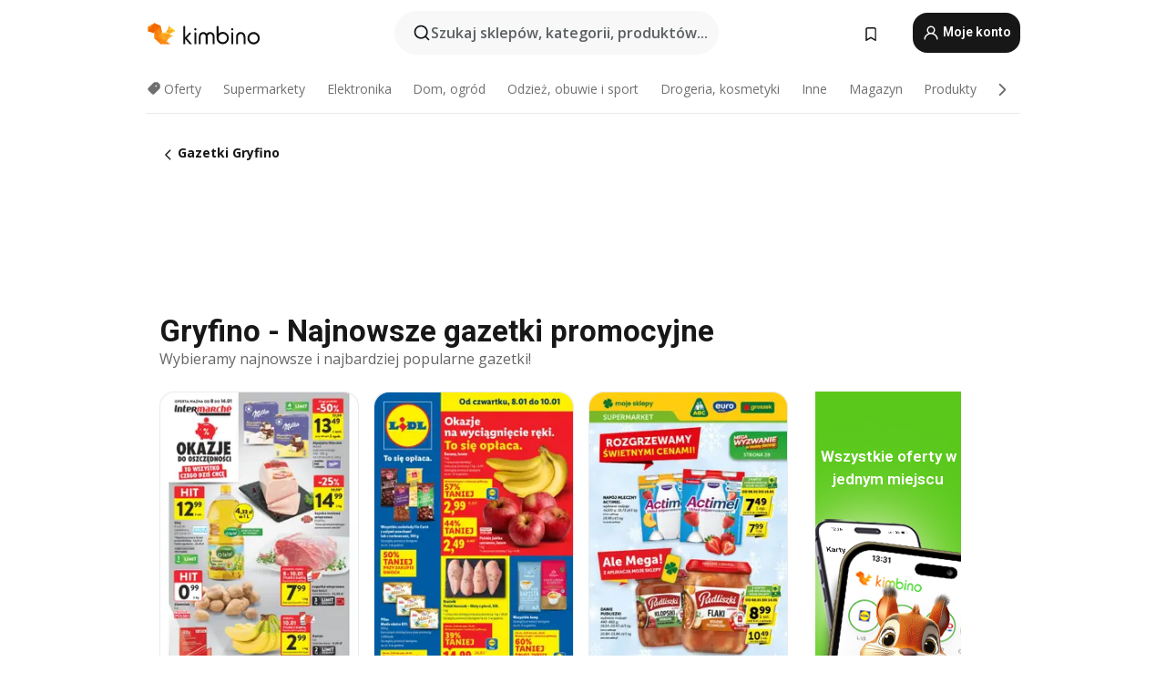

--- FILE ---
content_type: text/html;charset=utf-8
request_url: https://www.kimbino.pl/miasto/gryfino/
body_size: 102665
content:
<!DOCTYPE html><html  lang="pl-PL"><head><meta charset="utf-8">
<meta name="viewport" content="width=device-width, initial-scale=1.0, maximum-scale=5.0, minimum-scale=1.0">
<title>Najnowsze gazetki promocyjne - Gryfino | Kimbino</title>
<link rel="preconnect" href="https://fonts.googleapis.com">
<link rel="preconnect" href="https://fonts.gstatic.com" crossorigin>
<link rel="stylesheet" href="https://fonts.googleapis.com/css2?family=Open+Sans:wght@400;600;700&family=Roboto:wght@400;600;700&display=swap">
<style>.iziToast-capsule{backface-visibility:hidden;font-size:0;height:0;transform:translateZ(0);transition:transform .5s cubic-bezier(.25,.8,.25,1),height .5s cubic-bezier(.25,.8,.25,1);width:100%}.iziToast-capsule,.iziToast-capsule *{box-sizing:border-box}.iziToast-overlay{bottom:-100px;display:block;left:0;position:fixed;right:0;top:-100px;z-index:997}.iziToast{background:#ededede6;border-color:#ededede6;clear:both;cursor:default;display:inline-block;font-family:Lato,Tahoma,Arial;font-size:14px;padding:8px 45px 9px 0;pointer-events:all;position:relative;transform:translate(0);width:100%;-webkit-touch-callout:none;min-height:54px;-webkit-user-select:none;-moz-user-select:none;user-select:none}.iziToast>.iziToast-progressbar{background:#fff3;bottom:0;left:0;position:absolute;width:100%;z-index:1}.iziToast>.iziToast-progressbar>div{background:#0000004d;border-radius:0 0 3px 3px;height:2px;width:100%}.iziToast.iziToast-balloon:before{border-left:15px solid transparent;border-radius:0;border-right:0 solid transparent;border-top:10px solid #000;border-top-color:inherit;content:"";height:0;left:auto;position:absolute;right:8px;top:100%;width:0}.iziToast.iziToast-balloon .iziToast-progressbar{bottom:auto;top:0}.iziToast.iziToast-balloon>div{border-radius:0 0 0 3px}.iziToast>.iziToast-cover{background-color:#0000001a;background-position:50% 50%;background-repeat:no-repeat;background-size:100%;bottom:0;height:100%;left:0;margin:0;position:absolute;top:0}.iziToast>.iziToast-close{background:url([data-uri]) no-repeat 50% 50%;background-size:8px;border:0;cursor:pointer;height:100%;opacity:.6;outline:0;padding:0;position:absolute;right:0;top:0;width:42px}.iziToast>.iziToast-close:hover{opacity:1}.iziToast>.iziToast-body{height:auto;margin:0 0 0 15px;min-height:36px;padding:0 0 0 10px;position:relative;text-align:left}.iziToast>.iziToast-body:after{clear:both;content:"";display:table}.iziToast>.iziToast-body .iziToast-texts{display:inline-block;float:left;margin:10px 0 0;padding-right:2px}.iziToast>.iziToast-body .iziToast-inputs{float:left;margin:3px -2px;min-height:19px}.iziToast>.iziToast-body .iziToast-inputs>input:not([type=checkbox]):not([type=radio]),.iziToast>.iziToast-body .iziToast-inputs>select{background:#0000001a;border:0;border-radius:2px;box-shadow:0 0 0 1px #0003;color:#000;display:inline-block;font-size:13px;letter-spacing:.02em;margin:2px;min-height:26px;padding:4px 7px;position:relative}.iziToast>.iziToast-body .iziToast-inputs>input:not([type=checkbox]):not([type=radio]):focus,.iziToast>.iziToast-body .iziToast-inputs>select:focus{box-shadow:0 0 0 1px #0009}.iziToast>.iziToast-body .iziToast-buttons{float:left;margin:4px -2px;min-height:17px}.iziToast>.iziToast-body .iziToast-buttons>a,.iziToast>.iziToast-body .iziToast-buttons>button,.iziToast>.iziToast-body .iziToast-buttons>input:not([type=checkbox]):not([type=radio]){background:#0000001a;border:0;border-radius:2px;color:#000;cursor:pointer;display:inline-block;font-size:12px;letter-spacing:.02em;margin:2px;padding:5px 10px;position:relative}.iziToast>.iziToast-body .iziToast-buttons>a:hover,.iziToast>.iziToast-body .iziToast-buttons>button:hover,.iziToast>.iziToast-body .iziToast-buttons>input:not([type=checkbox]):not([type=radio]):hover{background:#0003}.iziToast>.iziToast-body .iziToast-buttons>a:focus,.iziToast>.iziToast-body .iziToast-buttons>button:focus,.iziToast>.iziToast-body .iziToast-buttons>input:not([type=checkbox]):not([type=radio]):focus{box-shadow:0 0 0 1px #0009}.iziToast>.iziToast-body .iziToast-buttons>a:active,.iziToast>.iziToast-body .iziToast-buttons>button:active,.iziToast>.iziToast-body .iziToast-buttons>input:not([type=checkbox]):not([type=radio]):active{top:1px}.iziToast>.iziToast-body .iziToast-icon{color:#000;display:table;font-size:23px;height:24px;left:0;line-height:24px;margin-top:-12px;position:absolute;top:50%;width:24px}.iziToast>.iziToast-body .iziToast-icon.ico-info{background:url([data-uri]) no-repeat 50% 50%;background-size:85%}.iziToast>.iziToast-body .iziToast-icon.ico-warning{background:url([data-uri]) no-repeat 50% 50%;background-size:85%}.iziToast>.iziToast-body .iziToast-icon.ico-error{background:url([data-uri]) no-repeat 50% 50%;background-size:80%}.iziToast>.iziToast-body .iziToast-icon.ico-success{background:url([data-uri]) no-repeat 50% 50%;background-size:85%}.iziToast>.iziToast-body .iziToast-icon.ico-question{background:url([data-uri]) no-repeat 50% 50%;background-size:85%}.iziToast>.iziToast-body .iziToast-message,.iziToast>.iziToast-body .iziToast-title{float:left;font-size:14px;line-height:16px;padding:0;text-align:left;white-space:normal}.iziToast>.iziToast-body .iziToast-title{color:#000;margin:0}.iziToast>.iziToast-body .iziToast-message{color:#0009;margin:0 0 10px}.iziToast.iziToast-animateInside .iziToast-buttons-child,.iziToast.iziToast-animateInside .iziToast-icon,.iziToast.iziToast-animateInside .iziToast-inputs-child,.iziToast.iziToast-animateInside .iziToast-message,.iziToast.iziToast-animateInside .iziToast-title{opacity:0}.iziToast-target{margin:0 auto;position:relative;width:100%}.iziToast-target .iziToast-capsule{overflow:hidden}.iziToast-target .iziToast-capsule:after{clear:both;content:" ";display:block;font-size:0;height:0;visibility:hidden}.iziToast-target .iziToast-capsule .iziToast{float:left;width:100%}.iziToast-wrapper{display:flex;flex-direction:column;pointer-events:none;position:fixed;width:100%;z-index:99999}.iziToast-wrapper .iziToast.iziToast-balloon:before{border-left:15px solid transparent;border-right:0 solid transparent;border-top:10px solid #000;border-top-color:inherit;left:auto;right:8px}.iziToast-wrapper-bottomLeft{bottom:0;left:0;text-align:left}.iziToast-wrapper-bottomLeft .iziToast.iziToast-balloon:before,.iziToast-wrapper-topLeft .iziToast.iziToast-balloon:before{border-left:0 solid transparent;border-right:15px solid transparent;left:8px;right:auto}.iziToast-wrapper-bottomRight{bottom:0;right:0;text-align:right}.iziToast-wrapper-topLeft{left:0;text-align:left;top:0}.iziToast-wrapper-topRight{right:0;text-align:right;top:0}.iziToast-wrapper-topCenter{left:0;right:0;text-align:center;top:0}.iziToast-wrapper-bottomCenter,.iziToast-wrapper-center{bottom:0;left:0;right:0;text-align:center}.iziToast-wrapper-center{align-items:center;flex-flow:column;justify-content:center;top:0}.iziToast-rtl{direction:rtl;font-family:Tahoma,Lato,Arial;padding:8px 0 9px 45px}.iziToast-rtl .iziToast-cover{left:auto;right:0}.iziToast-rtl .iziToast-close{left:0;right:auto}.iziToast-rtl .iziToast-body{margin:0 16px 0 0;padding:0 10px 0 0;text-align:right}.iziToast-rtl .iziToast-body .iziToast-buttons,.iziToast-rtl .iziToast-body .iziToast-inputs,.iziToast-rtl .iziToast-body .iziToast-message,.iziToast-rtl .iziToast-body .iziToast-texts,.iziToast-rtl .iziToast-body .iziToast-title{float:right;text-align:right}.iziToast-rtl .iziToast-body .iziToast-icon{left:auto;right:0}@media only screen and (min-width:568px){.iziToast-wrapper{padding:10px 15px}.iziToast{border-radius:3px;margin:5px 0;width:auto}.iziToast:after{border-radius:3px;box-shadow:inset 0 -10px 20px -10px #0003,inset 0 0 5px #0000001a,0 8px 8px -5px #00000040;content:"";height:100%;left:0;position:absolute;top:0;width:100%;z-index:-1}.iziToast:not(.iziToast-rtl) .iziToast-cover{border-radius:3px 0 0 3px}.iziToast.iziToast-rtl .iziToast-cover{border-radius:0 3px 3px 0}.iziToast.iziToast-color-dark:after{box-shadow:inset 0 -10px 20px -10px #ffffff4d,0 10px 10px -5px #00000040}.iziToast.iziToast-balloon .iziToast-progressbar{background:0 0}.iziToast.iziToast-balloon:after{box-shadow:0 10px 10px -5px #00000040,inset 0 10px 20px -5px #00000040}.iziToast-target .iziToast:after{box-shadow:inset 0 -10px 20px -10px #0003,inset 0 0 5px #0000001a}}.iziToast.iziToast-theme-dark{background:#565c70;border-color:#565c70}.iziToast.iziToast-theme-dark .iziToast-title{color:#fff}.iziToast.iziToast-theme-dark .iziToast-message{color:#ffffffb3;font-weight:300}.iziToast.iziToast-theme-dark .iziToast-close{background:url([data-uri]) no-repeat 50% 50%;background-size:8px}.iziToast.iziToast-theme-dark .iziToast-icon{color:#fff}.iziToast.iziToast-theme-dark .iziToast-icon.ico-info{background:url([data-uri]) no-repeat 50% 50%;background-size:85%}.iziToast.iziToast-theme-dark .iziToast-icon.ico-warning{background:url([data-uri]) no-repeat 50% 50%;background-size:85%}.iziToast.iziToast-theme-dark .iziToast-icon.ico-error{background:url([data-uri]) no-repeat 50% 50%;background-size:80%}.iziToast.iziToast-theme-dark .iziToast-icon.ico-success{background:url([data-uri]) no-repeat 50% 50%;background-size:85%}.iziToast.iziToast-theme-dark .iziToast-icon.ico-question{background:url([data-uri]) no-repeat 50% 50%;background-size:85%}.iziToast.iziToast-theme-dark .iziToast-buttons>a,.iziToast.iziToast-theme-dark .iziToast-buttons>button,.iziToast.iziToast-theme-dark .iziToast-buttons>input{background:#ffffff1a;color:#fff}.iziToast.iziToast-theme-dark .iziToast-buttons>a:hover,.iziToast.iziToast-theme-dark .iziToast-buttons>button:hover,.iziToast.iziToast-theme-dark .iziToast-buttons>input:hover{background:#fff3}.iziToast.iziToast-theme-dark .iziToast-buttons>a:focus,.iziToast.iziToast-theme-dark .iziToast-buttons>button:focus,.iziToast.iziToast-theme-dark .iziToast-buttons>input:focus{box-shadow:0 0 0 1px #fff9}.iziToast.iziToast-color-red{background:#ffafb4e6;border-color:#ffafb4e6}.iziToast.iziToast-color-orange{background:#ffcfa5e6;border-color:#ffcfa5e6}.iziToast.iziToast-color-yellow{background:#fff9b2e6;border-color:#fff9b2e6}.iziToast.iziToast-color-blue{background:#9ddeffe6;border-color:#9ddeffe6}.iziToast.iziToast-color-green{background:#a6efb8e6;border-color:#a6efb8e6}.iziToast.iziToast-layout2 .iziToast-body .iziToast-message,.iziToast.iziToast-layout2 .iziToast-body .iziToast-texts{width:100%}.iziToast.iziToast-layout3{border-radius:2px}.iziToast.iziToast-layout3:after{display:none}.iziToast .revealIn,.iziToast.revealIn{animation:iziT-revealIn 1s cubic-bezier(.25,1.6,.25,1) both}.iziToast .slideIn,.iziToast.slideIn{animation:iziT-slideIn 1s cubic-bezier(.16,.81,.32,1) both}.iziToast.bounceInLeft{animation:iziT-bounceInLeft .7s ease-in-out both}.iziToast.bounceInRight{animation:iziT-bounceInRight .85s ease-in-out both}.iziToast.bounceInDown{animation:iziT-bounceInDown .7s ease-in-out both}.iziToast.bounceInUp{animation:iziT-bounceInUp .7s ease-in-out both}.iziToast .fadeIn,.iziToast.fadeIn{animation:iziT-fadeIn .5s ease both}.iziToast.fadeInUp{animation:iziT-fadeInUp .7s ease both}.iziToast.fadeInDown{animation:iziT-fadeInDown .7s ease both}.iziToast.fadeInLeft{animation:iziT-fadeInLeft .85s cubic-bezier(.25,.8,.25,1) both}.iziToast.fadeInRight{animation:iziT-fadeInRight .85s cubic-bezier(.25,.8,.25,1) both}.iziToast.flipInX{animation:iziT-flipInX .85s cubic-bezier(.35,0,.25,1) both}.iziToast.fadeOut{animation:iziT-fadeOut .7s ease both}.iziToast.fadeOutDown{animation:iziT-fadeOutDown .7s cubic-bezier(.4,.45,.15,.91) both}.iziToast.fadeOutUp{animation:iziT-fadeOutUp .7s cubic-bezier(.4,.45,.15,.91) both}.iziToast.fadeOutLeft{animation:iziT-fadeOutLeft .5s ease both}.iziToast.fadeOutRight{animation:iziT-fadeOutRight .5s ease both}.iziToast.flipOutX{animation:iziT-flipOutX .7s cubic-bezier(.4,.45,.15,.91) both;backface-visibility:visible!important}.iziToast-overlay.fadeIn{animation:iziT-fadeIn .5s ease both}.iziToast-overlay.fadeOut{animation:iziT-fadeOut .7s ease both}@keyframes iziT-revealIn{0%{opacity:0;transform:scale3d(.3,.3,1)}to{opacity:1}}@keyframes iziT-slideIn{0%{opacity:0;transform:translate(50px)}to{opacity:1;transform:translate(0)}}@keyframes iziT-bounceInLeft{0%{opacity:0;transform:translate(280px)}50%{opacity:1;transform:translate(-20px)}70%{transform:translate(10px)}to{transform:translate(0)}}@keyframes iziT-bounceInRight{0%{opacity:0;transform:translate(-280px)}50%{opacity:1;transform:translate(20px)}70%{transform:translate(-10px)}to{transform:translate(0)}}@keyframes iziT-bounceInDown{0%{opacity:0;transform:translateY(-200px)}50%{opacity:1;transform:translateY(10px)}70%{transform:translateY(-5px)}to{transform:translateY(0)}}@keyframes iziT-bounceInUp{0%{opacity:0;transform:translateY(200px)}50%{opacity:1;transform:translateY(-10px)}70%{transform:translateY(5px)}to{transform:translateY(0)}}@keyframes iziT-fadeIn{0%{opacity:0}to{opacity:1}}@keyframes iziT-fadeInUp{0%{opacity:0;transform:translate3d(0,100%,0)}to{opacity:1;transform:none}}@keyframes iziT-fadeInDown{0%{opacity:0;transform:translate3d(0,-100%,0)}to{opacity:1;transform:none}}@keyframes iziT-fadeInLeft{0%{opacity:0;transform:translate3d(300px,0,0)}to{opacity:1;transform:none}}@keyframes iziT-fadeInRight{0%{opacity:0;transform:translate3d(-300px,0,0)}to{opacity:1;transform:none}}@keyframes iziT-flipInX{0%{opacity:0;transform:perspective(400px) rotateX(90deg)}40%{transform:perspective(400px) rotateX(-20deg)}60%{opacity:1;transform:perspective(400px) rotateX(10deg)}80%{transform:perspective(400px) rotateX(-5deg)}to{transform:perspective(400px)}}@keyframes iziT-fadeOut{0%{opacity:1}to{opacity:0}}@keyframes iziT-fadeOutDown{0%{opacity:1}to{opacity:0;transform:translate3d(0,100%,0)}}@keyframes iziT-fadeOutUp{0%{opacity:1}to{opacity:0;transform:translate3d(0,-100%,0)}}@keyframes iziT-fadeOutLeft{0%{opacity:1}to{opacity:0;transform:translate3d(-200px,0,0)}}@keyframes iziT-fadeOutRight{0%{opacity:1}to{opacity:0;transform:translate3d(200px,0,0)}}@keyframes iziT-flipOutX{0%{transform:perspective(400px)}30%{opacity:1;transform:perspective(400px) rotateX(-20deg)}to{opacity:0;transform:perspective(400px) rotateX(90deg)}}</style>
<style>.iziToast-wrapper .iziToast-capsule .iziToast{font-family:inherit!important;max-width:90%;padding:0 36px 0 0}.iziToast-wrapper .iziToast-capsule .iziToast.iziToast-theme-let-dark{border-radius:29px;font-weight:590;min-height:unset}.iziToast-wrapper .iziToast-capsule .iziToast.iziToast-theme-let-dark:after{box-shadow:none}.iziToast-wrapper .iziToast-capsule .iziToast.iziToast-theme-let-dark:not([class^=iziToast-layout])>.iziToast-body .iziToast-icon{transform:scale(.6666666667)!important}.iziToast-wrapper .iziToast-capsule .iziToast.iziToast-theme-let-dark:not([class^=iziToast-layout])>.iziToast-body .iziToast-buttons>:not([class^=custom-]){background:#ffffff0a;border:.5px solid hsla(0,0%,100%,.08);border-radius:12px;color:#fff;margin:2px 4px}.iziToast-wrapper .iziToast-capsule .iziToast.iziToast-theme-let-dark:not([class^=iziToast-layout])>.iziToast-body .iziToast-buttons>:not([class^=custom-]):active,.iziToast-wrapper .iziToast-capsule .iziToast.iziToast-theme-let-dark:not([class^=iziToast-layout])>.iziToast-body .iziToast-buttons>:not([class^=custom-]):focus{outline:1px solid #fff}.iziToast-wrapper .iziToast-capsule .iziToast.iziToast-theme-let-dark.iziToast-layout2>.iziToast-body:has(.iziToast-icon){padding-left:55px!important}.iziToast-wrapper .iziToast-capsule .iziToast.iziToast-theme-let-dark.iziToast-layout2>.iziToast-body .iziToast-icon{background-color:currentColor;border-radius:999px;color:#ffffff0a;left:8px;outline:12px solid currentColor;transform:unset!important}.iziToast-wrapper .iziToast-capsule .iziToast.iziToast-theme-let-dark.iziToast-layout2>.iziToast-body .iziToast-buttons>*{height:44px;padding:12px 20px}.iziToast-wrapper .iziToast-capsule .iziToast.iziToast-theme-let-dark>.iziToast-body{margin-left:16px;min-height:unset}.iziToast-wrapper .iziToast-capsule .iziToast.iziToast-theme-let-dark>.iziToast-body .iziToast-texts{margin-top:12px}.iziToast-wrapper .iziToast-capsule .iziToast.iziToast-theme-let-dark>.iziToast-body .iziToast-message{margin-bottom:12px!important}.iziToast-wrapper .iziToast-capsule .iziToast.iziToast-theme-let-dark>.iziToast-body .iziToast-buttons{float:right}.iziToast-wrapper .iziToast-capsule .iziToast.iziToast-theme-let-dark>.iziToast-body .iziToast-buttons>*{font-weight:600}.iziToast-wrapper .iziToast-capsule .iziToast.iziToast-theme-let-dark>.iziToast-body .iziToast-buttons>.custom-underline{background:none;border:none;box-shadow:none;color:#fff;outline:none;text-decoration:underline}.iziToast-wrapper .iziToast-capsule .iziToast.iziToast-theme-let-dark>.iziToast-body .iziToast-buttons>.custom-outline{background:none;border:.5px solid hsla(0,0%,100%,.08);border-radius:16px;color:#fff}.iziToast-wrapper .iziToast-capsule .iziToast.iziToast-theme-let-dark>.iziToast-body .iziToast-buttons>.custom-white{background:#fff;border-radius:16px;color:#2c2c2c}.iziToast-wrapper .iziToast-capsule .iziToast.iziToast-theme-let-dark>.iziToast-close{background:url(/images/toaster/icons/close.svg) no-repeat 50%;right:16px;width:16px}.iziToast-wrapper .iziToast-capsule .iziToast.iziToast-theme-let-dark>.iziToast-progressbar{left:50%;transform:translate(-50%);width:calc(100% - 40px)}body .iziToast-wrapper-bottomCenter{bottom:16px}body:has(.shop-subscription-banner-bottom) .iziToast-wrapper-bottomCenter{bottom:75px}</style>
<style>.svg-sprite[data-v-2d20a859]{fill:currentColor}</style>
<style>.rating[data-v-cc504407]{flex-wrap:nowrap;gap:5px}.rating .stars[data-v-cc504407]{background-image:url(/images/icons/star.svg);height:14px}.rating .reviews[data-v-cc504407]{color:#0a1217;display:-webkit-box;font-size:10px;font-weight:400;line-height:1.4;opacity:.66;-webkit-box-orient:vertical;-webkit-line-clamp:1;line-clamp:1;overflow:hidden;text-overflow:ellipsis}</style>
<style>.mobile-app-banner[data-v-c441a9db]{background-color:#fff;border-bottom:.5px solid #f2f2f7;height:58px;overflow:hidden;position:relative;z-index:20}@media (min-width:992px){.mobile-app-banner[data-v-c441a9db]{display:none}}.mobile-app-banner .content[data-v-c441a9db]{gap:8px;overflow:hidden;padding:2px 8px 2px 14px}.mobile-app-banner .content>.cta[data-v-c441a9db]{gap:10px;min-width:0;overflow:hidden}.mobile-app-banner .content>.cta .text[data-v-c441a9db]{overflow:hidden}.mobile-app-banner .content>.cta .text p[data-v-c441a9db]{color:#000;margin:0;overflow:hidden;text-overflow:ellipsis;white-space:nowrap}.mobile-app-banner .content>.cta .text p[data-v-c441a9db]:first-of-type{font-size:14px;font-weight:500;letter-spacing:-.4px}.mobile-app-banner .content>.cta .text p[data-v-c441a9db]:nth-of-type(2){font-size:12px;font-weight:400;letter-spacing:-.6px;opacity:.6}.mobile-app-banner .content .app-icon[data-v-c441a9db]{aspect-ratio:1;border:.5px solid #e5e5ea;border-radius:12px;min-width:50px}.mobile-app-banner .content .store-link[data-v-c441a9db]{background-color:#0074e5;border-radius:999px;color:#fff;font-size:14px;font-weight:600;height:30px;padding:0 17px;transition:filter .25s ease-in}.mobile-app-banner .content .store-link[data-v-c441a9db]:hover{filter:brightness(.9)}.mobile-app-banner .content .close-icon[data-v-c441a9db]{transition:transform .5s ease-in}.mobile-app-banner .content .close-icon[data-v-c441a9db]:hover{transform:scale(1.2)}.mobile-app-banner .content .close-icon[data-v-c441a9db],.mobile-app-banner .content .store-link[data-v-c441a9db]{cursor:pointer}</style>
<style>.search-button[data-v-c2f4e54d]{align-items:center;-webkit-appearance:none;-moz-appearance:none;appearance:none;background:#f8f8f8;border:none;border-radius:999px;color:#0a1217a8;display:flex;font-size:14px;font-weight:600;gap:8px;justify-content:space-between;max-height:36px;min-width:0;padding:8px 24px 8px 12px;position:relative;-webkit-user-select:none;-moz-user-select:none;user-select:none}@media (min-width:590px){.search-button[data-v-c2f4e54d]{font-size:16px;max-height:48px;min-width:300px;padding:12px 12px 12px 20px}}.search-button[data-v-c2f4e54d] svg{flex:1 0 20px;fill:#0a1217;max-width:20px}.search-button .try-to-search[data-v-c2f4e54d]{flex:1;overflow:hidden;text-align:left;text-overflow:ellipsis;white-space:nowrap}</style>
<style>input[data-v-6631adb9]{-webkit-appearance:none;-moz-appearance:none;appearance:none;background:none;border:none;color:#666;font-size:16px;font-weight:600;height:44px;outline:none;padding:0;width:100%}input[data-v-6631adb9]::-moz-placeholder{color:#0a1217a8}input[data-v-6631adb9]::placeholder{color:#0a1217a8}</style>
<style>.nuxt-icon{height:1em;margin-bottom:.125em;vertical-align:middle;width:1em}.nuxt-icon--fill,.nuxt-icon--fill *{fill:currentColor}</style>
<style>.loader-wrapper[data-v-d1e05baa]{align-items:center;display:flex;font-size:16px;font-weight:600;gap:6px;width:100%}.loader-wrapper .loader[data-v-d1e05baa]{animation:spin-d1e05baa 1.2s linear infinite;border:4px solid #f8f8f8;border-radius:50%;border-top-color:#5dbd20;height:24px;text-align:center;width:24px}@keyframes spin-d1e05baa{0%{transform:rotate(0)}to{transform:rotate(1turn)}}.city-picker-input[data-v-d1e05baa]{align-items:center;background:#f8f8f8;border-radius:999px;color:#0a1217a8;cursor:pointer;display:flex;font-size:14px;font-weight:600;gap:8px;max-height:36px;padding:8px 12px;position:relative;-webkit-user-select:none;-moz-user-select:none;user-select:none}.city-picker-input[data-v-d1e05baa]:has(.action-btn){padding-right:8px}@media (min-width:590px){.city-picker-input[data-v-d1e05baa]:has(.action-btn){padding-right:12px}}@media (min-width:590px){.city-picker-input[data-v-d1e05baa]{font-size:16px;max-height:48px;padding:12px 20px}}.city-picker-input .dummy-city[data-v-d1e05baa]{max-width:20vw;min-width:35px;overflow:hidden;text-overflow:ellipsis;white-space:nowrap}.city-picker-input .arrow[data-v-d1e05baa]{color:#0a1217;font-size:20px}.action-btn[data-v-d1e05baa]{align-items:center;-webkit-appearance:none;-moz-appearance:none;appearance:none;background:#0a1217;border:none;border-radius:12px;color:#fff;cursor:pointer;display:flex;font-size:12px;height:28px;margin-left:4px;padding:0 8px}@media (min-width:590px){.action-btn[data-v-d1e05baa]{height:32px}}.clear-btn[data-v-d1e05baa]{-webkit-appearance:none;-moz-appearance:none;appearance:none;background:none;border:none;color:#666;padding:0}</style>
<style>.notification-bell-holder[data-v-25c254b0]{height:24px;margin-left:1rem;position:relative;top:1px;width:24px}.notification-bell-holder .notification-bell[data-v-25c254b0]{--animationDuration:var(--6f9ae1d4);--width:0;--clipPath:0;clip-path:inset(var(--clipPath));cursor:pointer;flex-shrink:0;position:relative;text-align:center;transition:all var(--animationDuration);width:var(--width)}.notification-bell-holder .notification-bell.shown[data-v-25c254b0]{--clipPath:-10px;--width:24px}.notification-bell-holder .notification-bell.shown .notifications[data-v-25c254b0]{--countScale:1}.notification-bell-holder .notification-bell .icon[data-v-25c254b0]{height:21px;transform-origin:top center;transition:transform 1.5s;width:18px;will-change:transform}.notification-bell-holder .notification-bell .icon[data-v-25c254b0] path{fill:var(--357562ee)}.notification-bell-holder .notification-bell .icon.ringing[data-v-25c254b0]{animation:ring-25c254b0 var(--animationDuration) ease-in-out var(--0310a2f4)}.notification-bell-holder .notification-bell .notifications[data-v-25c254b0]{--countScale:0;align-items:center;background-color:#ff3b30;border:1.5px solid;border-radius:50%;color:#fff;display:flex;height:16px;justify-content:center;position:absolute;right:-3px;top:-3px;transform:scale(var(--countScale));transition:transform var(--animationDuration);width:16px;will-change:transform}.notification-bell-holder .notification-bell .notifications .count[data-v-25c254b0]{font-family:Roboto,sans-serif;font-size:10px;font-weight:700;position:relative;top:.5px}@keyframes ring-25c254b0{0%{transform:rotate(0)}25%{transform:rotate(15deg)}50%{transform:rotate(0)}75%{transform:rotate(-15deg)}to{transform:rotate(0)}}</style>
<style>.nav-bookmarks[data-v-5c0bee81]{min-width:36px;padding:6px}@media (min-width:992px){.nav-bookmarks[data-v-5c0bee81]{padding:12px}}.nav-bookmarks[data-v-5c0bee81]:after{background-color:red;border-radius:50%;content:"";display:inline-block;height:8px;opacity:0;position:absolute;right:6px;top:5px;transition:opacity .25s linear;width:8px}@media (min-width:992px){.nav-bookmarks[data-v-5c0bee81]:after{right:7px;top:8px}}.nav-bookmarks.has-entries[data-v-5c0bee81]:after{animation:showDot-5c0bee81 1s 1s forwards}.nav-bookmarks.pulsate[data-v-5c0bee81]:after{animation:pulsate-5c0bee81 2s 1s;opacity:1}.nav-bookmarks svg[data-v-5c0bee81]{color:#111;font-size:20px}@keyframes showDot-5c0bee81{0%{opacity:0}to{opacity:1}}@keyframes pulsate-5c0bee81{0%{transform:scale(1)}25%{transform:scale(1.35)}50%{transform:scale(1)}75%{transform:scale(1.35)}to{opacity:1}}</style>
<style>.dropdowns .dropdown-mobile-holder[data-v-2d208b90]{background:#fff;display:block;height:100vh;padding-top:8px;position:fixed;right:0;text-align:left;top:0;transform-origin:right;width:100vw;z-index:50}@media (min-width:590px){.dropdowns .dropdown-mobile-holder[data-v-2d208b90]{width:300px}}.dropdowns .dropdown-holder[data-v-2d208b90]{left:0;margin-top:0;position:absolute;transform:translateZ(0);z-index:100}.dropdowns .dropdown-holder.slide-enter-active[data-v-2d208b90],.dropdowns .dropdown-holder.slide-leave-active[data-v-2d208b90]{transition:opacity .3s,margin-top .3s}.dropdowns .dropdown-holder.slide-enter-from[data-v-2d208b90],.dropdowns .dropdown-holder.slide-leave-to[data-v-2d208b90]{left:0;margin-top:15px;opacity:0}.dropdowns .dropdown-holder .dropdown-tip[data-v-2d208b90]{background:#fff;bottom:0;clip-path:polygon(50% 0,0 100%,100% 100%);height:15px;left:0;position:absolute;transform:translateY(100%);width:20px}.dropdowns .dropdown-holder .dropdown-content[data-v-2d208b90]{background:#fff;border-radius:5px;bottom:-14px;box-shadow:0 3px 10px #0000001a;display:block;left:0;position:absolute;transform:translateY(100%)}</style>
<style>.header-account-dropdown[data-v-23608a5b]{margin:0 .5rem 0 1rem}@media (min-width:992px){.header-account-dropdown[data-v-23608a5b]{margin-left:1.5rem}.header-account-dropdown__account[data-v-23608a5b]{align-items:center;background-color:#f5f5f57a;border:.5px solid #f2f2f7;border-radius:12px;color:#fff;cursor:pointer;display:flex;height:36px;justify-content:center;line-height:45px;text-align:center;transition:all .25s;width:36px}.header-account-dropdown__account[data-v-23608a5b]:hover{box-shadow:0 2px 8px #0000000a;filter:brightness(.95)}}.header-account-dropdown__account .user[data-v-23608a5b]{font-size:20px;margin-bottom:0;position:relative}@media (min-width:992px){.header-account-dropdown__account .user[data-v-23608a5b]{top:-1px}}.header-account-dropdown__account .user[data-v-23608a5b] path{fill:#0a1217}.header-account-dropdown__dropdown[data-v-23608a5b]{color:#666;font-family:Roboto,sans-serif;font-size:14px;font-weight:400;padding:1rem 0;width:100%}@media (min-width:590px){.header-account-dropdown__dropdown[data-v-23608a5b]{width:250px}}.header-account-dropdown__dropdown>div[data-v-23608a5b]{background-color:#fff}.header-account-dropdown__dropdown>div[data-v-23608a5b]:hover{color:#0a1217;filter:brightness(.95)}.header-account-dropdown__dropdown .number[data-v-23608a5b]{background-color:#171717;border-radius:50%;color:#fff;font-size:10px;height:18px;line-height:18px;text-align:center;width:18px}.header-account-dropdown__dropdown a[data-v-23608a5b],.header-account-dropdown__dropdown button[data-v-23608a5b]{color:currentColor;display:inline-block;padding:8px 15px 8px 25px;width:100%}.header-account-dropdown__dropdown a.orange[data-v-23608a5b],.header-account-dropdown__dropdown button.orange[data-v-23608a5b]{border:none;color:#f96a01;font-weight:700;overflow:hidden;text-overflow:ellipsis}.header-account-dropdown__dropdown a.orange span[data-v-23608a5b],.header-account-dropdown__dropdown button.orange span[data-v-23608a5b]{color:currentColor;font-size:12px;font-weight:400}.header-account-dropdown__dropdown .logout-btn[data-v-23608a5b]{-webkit-appearance:none;-moz-appearance:none;appearance:none;background:#fff;border:none;color:#0a1217;font-weight:600;overflow:hidden;text-align:left;text-overflow:ellipsis}</style>
<style>.button[data-v-ff603878]{background:#5dbd20;border:2px solid #5dbd20;border-radius:12px;box-sizing:border-box;-moz-box-sizing:border-box;color:#fff;cursor:pointer;display:inline-block;font-weight:700;height:-moz-max-content;height:max-content;line-height:1.2em;min-height:44px;padding:.5em 5em;transition:all .2s}.button[data-v-ff603878]:focus,.button[data-v-ff603878]:hover{color:#fff;outline:transparent}.button[data-v-ff603878]:hover{background:#70b653;border-color:#70b653}.button.white[data-v-ff603878]{border:2px solid #fff}.button.white[data-v-ff603878]:hover{background:#818181;border-color:#fff}.button.primary[data-v-ff603878]{background:#171717;border-color:#171717}.button.primary[data-v-ff603878]:hover{background:#313131;border-color:#313131}.button .arrow[data-v-ff603878]{margin:0 -.75rem 4px 1rem;transform:rotate(90deg)}.button.red[data-v-ff603878]{background:red;border-color:red}.button.red[data-v-ff603878]:hover{background:#f33;border-color:#f33}.button.orange[data-v-ff603878]{background:#f96a01;border-color:#f96a01}.button.orange[data-v-ff603878]:hover{background:#fe872f;border-color:#fe872f}.button.orange.outline[data-v-ff603878]{background:#fff;color:#f96a01}.button.orange.outline[data-v-ff603878]:hover{background:#f96a01;border-color:#f96a01;color:#fff}.button.green.outline[data-v-ff603878]{background:#fff;color:#5dbd20}.button.green.outline[data-v-ff603878]:hover{background:#5dbd20;color:#fff}.button.grey[data-v-ff603878]{background:#9d9d9d;border-color:#9d9d9d}.button.grey[data-v-ff603878]:hover{background:#b1b1b1;border-color:#b1b1b1}.button.grey.outline[data-v-ff603878]{background:transparent;border:2px solid #9d9d9d;color:#9d9d9d}.button.grey.outline[data-v-ff603878]:hover{background:#9d9d9d;color:#fff}.button.light-grey[data-v-ff603878]{background:#f5f5f5;border-color:#f5f5f5;color:#0a1217}.button.light-grey[data-v-ff603878]:hover{background:#e1e1e1;border-color:#e1e1e1}.button.light-grey.outline[data-v-ff603878]{background:transparent;border:2px solid #f5f5f5;color:#0a1217}.button.light-grey.outline[data-v-ff603878]:hover{background:#f5f5f5;color:#0a1217}.button.blue[data-v-ff603878]{background:#3b5998;border-color:#3b5998;color:#fff}.button.blue[data-v-ff603878]:hover{background:#344e86;border-color:#344e86}.button.google-login[data-v-ff603878]{background:#fff;border-color:#9d9d9d;color:#9d9d9d}.button.google-login[data-v-ff603878]:hover{background:#9d9d9d;color:#fff}.button.google-login:hover img[data-v-ff603878]{filter:brightness(0) invert(1)}.button.mustard[data-v-ff603878]{background:#f3a116;border-color:#f3a116}.button.mustard[data-v-ff603878]:hover{background:#f5b547;border-color:#f5b547}.button.slim[data-v-ff603878]{padding:.5em 2em}.button.no-wrap[data-v-ff603878]{white-space:nowrap}.button.block[data-v-ff603878]{display:block;padding-left:.5em;padding-right:.5em;text-align:center;width:100%}.button.text-left[data-v-ff603878],.button.text-right[data-v-ff603878]{text-align:left}.button.icon[data-v-ff603878]{align-items:center;border-radius:50%;display:flex;height:40px;justify-content:center;min-height:0;padding:0;width:40px}.button.compact[data-v-ff603878]{height:26px;width:26px}.button.disabled[data-v-ff603878]{opacity:.6}.button.shadow[data-v-ff603878]{box-shadow:0 7px 10px #00000065}</style>
<style>.inputs-desktop[data-v-0710b1f5]{gap:12px;width:60%}#header-main-toolbar .toolbar-desktop[data-v-0710b1f5]{background:#fff!important;height:72px;position:fixed;width:100vw;z-index:10}#header-main-toolbar .toolbar-desktop__holder[data-v-0710b1f5]{align-items:center;display:flex;height:100%;justify-content:space-between}#header-main-toolbar .toolbar-desktop .account-icon[data-v-0710b1f5]{height:20px;width:20px}#header-main-toolbar .toolbar-desktop .account-btn[data-v-0710b1f5]{-webkit-backdrop-filter:blur(15px);backdrop-filter:blur(15px);border-radius:16px;font-size:14px;font-weight:600;padding:0 8px}#header-main-toolbar .toolbar-desktop__toolbar-icons[data-v-0710b1f5]{align-items:center;color:#9d9d9d;display:flex;font-family:Roboto,sans-serif;font-size:14px;font-weight:700}#header-main-toolbar .toolbar-desktop__toolbar-icons div[data-v-0710b1f5],#header-main-toolbar .toolbar-desktop__toolbar-icons>button[data-v-0710b1f5]{cursor:pointer}#header-main-toolbar .toolbar-mobile[data-v-0710b1f5]{background:#fff;box-shadow:0 3px 10px #0000001a;position:fixed;transition:.3s ease-in-out;width:100vw;z-index:10}#header-main-toolbar .toolbar-mobile__holder[data-v-0710b1f5]{display:flex;gap:8px;min-height:92px}#header-main-toolbar .toolbar-mobile__top-row[data-v-0710b1f5]{align-items:center;display:flex;flex-direction:row;justify-content:space-between;width:100%}#header-main-toolbar .toolbar-mobile__menu[data-v-0710b1f5]{cursor:pointer}#header-main-toolbar .toolbar-mobile__menu[data-v-0710b1f5] path{fill:#0a1217}#header-main-toolbar .toolbar-mobile__icons[data-v-0710b1f5]{align-items:center;display:flex}#header-main-toolbar .toolbar-mobile__icons svg[data-v-0710b1f5]{font-size:20px}#header-main-toolbar .toolbar-mobile__icons .user[data-v-0710b1f5] path{fill:#0a1217}#header-main-toolbar .toolbar-mobile__icons>div[data-v-0710b1f5]{align-items:center;display:flex;justify-content:center;padding:6px;width:40px}#header-main-toolbar .toolbar-mobile__bottom-row[data-v-0710b1f5]{background:#fff;font-size:11px}#header-main-toolbar .toolbar-mobile__bottom-row.hidden-branches-height[data-v-0710b1f5]{height:0}#header-main-toolbar .toolbar-mobile__bottom-row .on[data-v-0710b1f5]{overflow:hidden;text-overflow:ellipsis;white-space:nowrap}#header-main-toolbar .toolbar-mobile__bottom-row .green[data-v-0710b1f5]{color:#5dbd20}#header-main-toolbar .toolbar-mobile__bottom-row svg[data-v-0710b1f5]{vertical-align:sub}#header-main-toolbar .toolbar-mobile__bottom-row .inputs[data-v-0710b1f5]{gap:8px}</style>
<style>.navbar-desktop-submenu[data-v-5556c928]{background:#f5f5f5;border-top:16px solid #fff;color:#fff;cursor:default;display:none;height:auto;padding:1em 0 1.5em;position:absolute;top:100%;width:100%;z-index:9}.navbar-desktop-submenu.show[data-v-5556c928]{display:block}.navbar-desktop-submenu__body[data-v-5556c928]{color:#666;font-size:.75em;font-weight:600;height:100%;-webkit-user-select:none;-moz-user-select:none;user-select:none}.navbar-desktop-submenu__body__shop-list[data-v-5556c928]{flex:1;font-family:Roboto,sans-serif;gap:8px}.navbar-desktop-submenu__body__shop-list a[data-v-5556c928]{color:currentColor}.navbar-desktop-submenu__body__shop-list a[data-v-5556c928]:focus,.navbar-desktop-submenu__body__shop-list a[data-v-5556c928]:hover{color:#0a1217;outline:none;text-decoration:underline}.navbar-desktop-submenu__body__shop-list__heading[data-v-5556c928]{color:#0a1217a8;font-weight:400}.navbar-desktop-submenu__body__shop-list__shop-links__shop-col[data-v-5556c928]{gap:4px}.navbar-desktop-submenu__body__shop-list__category-link[data-v-5556c928]{font-size:1.1667em;font-weight:700;text-decoration:underline}</style>
<style>.navbar-holder[data-v-e2edcd88]{background:#fff;display:none;position:fixed;top:72px;transition:.6s ease-in-out;width:100%;z-index:8}@media (min-width:992px){.navbar-holder[data-v-e2edcd88]{display:block}}.navbar-holder.scrolled-up[data-v-e2edcd88]{top:-300px}.navbar-holder .navbar-desktop[data-v-e2edcd88]{border-bottom:.5px solid rgba(0,0,0,.08);display:none;min-height:52px;white-space:nowrap}@media (min-width:992px){.navbar-holder .navbar-desktop[data-v-e2edcd88]{align-items:center;display:flex;justify-content:center}}.navbar-holder .navbar-desktop__arrow-left[data-v-e2edcd88],.navbar-holder .navbar-desktop__arrow-right[data-v-e2edcd88]{cursor:pointer;height:0;padding:0;transition:width .25s,height .25s,filter .25s,padding .25s;width:0;z-index:5}.navbar-holder .navbar-desktop__arrow-left[data-v-e2edcd88]:hover,.navbar-holder .navbar-desktop__arrow-right[data-v-e2edcd88]:hover{fill:#0a1217}.navbar-holder .navbar-desktop__arrow-left.shown[data-v-e2edcd88],.navbar-holder .navbar-desktop__arrow-right.shown[data-v-e2edcd88]{height:35px;padding:0 10px;width:40px}.navbar-holder .navbar-desktop__arrow-left[data-v-e2edcd88]{background:#fff;transform:rotate(90deg)}.navbar-holder .navbar-desktop__arrow-right[data-v-e2edcd88]{background:#fff;transform:rotate(-90deg)}.navbar-holder .navbar-desktop nav[data-v-e2edcd88]{border:none;display:flex;flex:1;margin:0;overflow-y:hidden;padding:0;position:relative;-ms-overflow-style:none;overflow:-moz-scrollbars-none;scrollbar-width:none}.navbar-holder .navbar-desktop nav[data-v-e2edcd88]::-webkit-scrollbar{display:none}.navbar-holder .navbar-desktop nav .offers-category[data-v-e2edcd88] svg{font-size:18px;margin-right:2px;position:relative;top:-2px}.navbar-holder .navbar-desktop a[data-v-e2edcd88]{border-bottom:0 solid transparent;color:#707070;display:inline-block;font-size:14px;font-weight:400;line-height:52px;margin-right:1.7em;position:relative}.navbar-holder .navbar-desktop a[data-v-e2edcd88]:after{background:transparent;bottom:0;content:"";height:2px;left:0;position:absolute;width:100%}.navbar-holder .navbar-desktop a.router-link-active[data-v-e2edcd88],.navbar-holder .navbar-desktop a.submenu-active[data-v-e2edcd88],.navbar-holder .navbar-desktop a[data-v-e2edcd88]:focus,.navbar-holder .navbar-desktop a[data-v-e2edcd88]:hover{color:#0a1217!important}.navbar-holder .navbar-desktop a.router-link-active[data-v-e2edcd88]:after,.navbar-holder .navbar-desktop a.submenu-active[data-v-e2edcd88]:after,.navbar-holder .navbar-desktop a[data-v-e2edcd88]:focus:after,.navbar-holder .navbar-desktop a[data-v-e2edcd88]:hover:after{background-color:#171717}.navbar-holder .navbar-desktop a.router-link-active[data-v-e2edcd88]{font-weight:600}.navbar-holder .navbar-desktop a[data-v-e2edcd88]:focus{outline:none}.navbar-holder .navbar-desktop a.event[data-v-e2edcd88],.navbar-holder .navbar-desktop a.special-offers[data-v-e2edcd88]{color:#707070;font-size:14px}.navbar-holder .navbar-desktop a.special-offers.router-link-exact-active[data-v-e2edcd88]{color:#f96a01!important}.navbar-holder .navbar-desktop a.special-offers.router-link-exact-active[data-v-e2edcd88]:after{background-color:#f96a01}</style>
<style>.navbar-links[data-v-240bc567]{line-height:3em}.navbar-links.submenu[data-v-240bc567]{padding-top:50px}.navbar-links a[data-v-240bc567],.navbar-links span[data-v-240bc567]{align-items:center;color:#666;cursor:pointer;display:flex;font-size:14px;justify-content:space-between}.navbar-links a svg[data-v-240bc567],.navbar-links span svg[data-v-240bc567]{height:16px;transform:rotate(270deg);width:16px}.navbar-links a.event[data-v-240bc567],.navbar-links span.event[data-v-240bc567]{color:#707070!important}.navbar-links a.special-offers[data-v-240bc567],.navbar-links span.special-offers[data-v-240bc567]{color:#707070;gap:2px;justify-content:flex-start}.navbar-links a.special-offers span[data-v-240bc567],.navbar-links span.special-offers span[data-v-240bc567]{color:inherit}.navbar-links a.special-offers[data-v-240bc567] svg,.navbar-links span.special-offers[data-v-240bc567] svg{transform:none}</style>
<style>.navbar-account .link[data-v-9d90c20f],.navbar-account a[data-v-9d90c20f]{color:#5dbd20;font-size:13px}.navbar-account p[data-v-9d90c20f]{font-size:11px;margin:0}.navbar-account .bigger[data-v-9d90c20f]{color:#666;display:block;font-size:16px;font-weight:700}.navbar-account .bigger svg[data-v-9d90c20f]{vertical-align:baseline}.navbar-account h3[data-v-9d90c20f]{color:#171717;font-size:23px}@media (min-width:590px){.navbar-account h3[data-v-9d90c20f]{cursor:pointer}}.navbar-account hr[data-v-9d90c20f]{border:0;border-top:1px solid #d6d6d6;margin:1em 0}</style>
<style>.navbar-footer[data-v-5b40f3fd]{align-items:flex-start;display:flex;flex-direction:column}.navbar-footer__app-holder[data-v-5b40f3fd]{display:flex;flex-direction:column;justify-content:space-between;margin-top:1em;width:210px}.navbar-footer__app-button[data-v-5b40f3fd]{margin-bottom:12px;max-width:100px!important}.navbar-footer__app-button[data-v-5b40f3fd] img{height:28px}.navbar-footer__socials[data-v-5b40f3fd]{display:flex;gap:15px;justify-content:flex-start;margin-bottom:100px;margin-top:20px;width:120px}.navbar-footer__socials a[data-v-5b40f3fd]{color:#9d9d9d!important;height:24px}.navbar-footer__socials a[data-v-5b40f3fd]:hover{color:#5dbd20!important}</style>
<style>.navbar-mobile[data-v-1c708ec3]{background:#000000b3;display:flex;flex-direction:column;height:100vh;position:fixed;width:100vw;z-index:41}.navbar-mobile.linear[data-v-1c708ec3]{background:linear-gradient(90deg,#000000b3 0,#000000b3 calc(100vw - 250px),#fff calc(100vw - 250px),#fff)}.navbar-mobile__body[data-v-1c708ec3]{height:100vh;overflow-y:scroll;position:absolute;right:0;width:inherit}.navbar-mobile__body.no-scroll[data-v-1c708ec3]{overflow-y:hidden}.navbar-mobile__shadow[data-v-1c708ec3]{height:100vh;position:fixed;width:calc(100vw - 250px);z-index:50}@media (min-width:590px){.navbar-mobile__shadow[data-v-1c708ec3]{width:calc(100vw - 300px)}}.navbar-mobile__menu-holder[data-v-1c708ec3]{background:#fff;box-sizing:border-box;-moz-box-sizing:border-box;flex-grow:1;min-height:100vh;min-width:250px;overflow-y:scroll;padding:8px 5px 0;position:absolute;right:0;text-align:right;top:0;transform-origin:right;z-index:50}@media (min-width:590px){.navbar-mobile__menu-holder[data-v-1c708ec3]{height:100vh;width:300px}}.navbar-mobile__menu-holder .close-menu[data-v-1c708ec3]{background:#fff;color:#9d9d9d;cursor:pointer;display:block;height:50px;line-height:36px;padding:8px 20px 0 0;position:fixed;right:0;top:0;width:250px;z-index:inherit}@media (min-width:590px){.navbar-mobile__menu-holder .close-menu[data-v-1c708ec3]{width:300px}}.navbar-mobile__menu-holder .close-menu.scrolled[data-v-1c708ec3]{box-shadow:0 3px 10px #0000001a;transition:all .2s}.navbar-mobile__nav-holder[data-v-1c708ec3]{background:#fff;display:flex;flex-flow:column;justify-content:flex-start;margin-top:42px;overflow-y:overlay;text-align:left}@media (min-width:590px){.navbar-mobile__nav-holder[data-v-1c708ec3]{min-height:100%}}.navbar-mobile__nav-holder nav[data-v-1c708ec3]{background:#fff}.navbar-mobile__nav-holder nav h4[data-v-1c708ec3]{font-family:Open Sans;overflow:hidden;text-overflow:ellipsis;white-space:nowrap}.navbar-mobile__nav-holder nav h4 svg[data-v-1c708ec3]{height:16px;margin-bottom:2px;transform:rotate(90deg);width:16px}.navbar-mobile__nav-holder[data-v-1c708ec3] hr,.navbar-mobile__nav-holder hr[data-v-1c708ec3]{border:0;border-top:1px solid #d6d6d6;margin:1em 0}.navbar-mobile__submenu[data-v-1c708ec3]{background:#fff;margin-top:50px;min-height:100vh;padding-left:20px;position:absolute;right:15px;top:0;width:235px}@media (min-width:590px){.navbar-mobile__submenu[data-v-1c708ec3]{width:275px}}.navbar-mobile__submenu-header[data-v-1c708ec3]{background:#fff;position:absolute;transform:translate(0);width:210px}@media (min-width:590px){.navbar-mobile__submenu-header[data-v-1c708ec3]{width:250px}}.navbar-mobile__submenu-header.scrolled[data-v-1c708ec3]{position:fixed}.navbar-mobile__submenu-header.scrolled hr[data-v-1c708ec3]{margin-bottom:.5em}.slide-enter-active[data-v-1c708ec3],.slide-leave-active[data-v-1c708ec3]{transition:all var(--0cff5e08) ease-in-out}.slide-enter-from[data-v-1c708ec3],.slide-leave-to[data-v-1c708ec3]{transform:translate(300px)}.menu-hide-enter-active[data-v-1c708ec3],.menu-hide-leave-active[data-v-1c708ec3]{transition:all var(--86cf7348) ease-in-out}.menu-hide-enter-from[data-v-1c708ec3],.menu-hide-leave-to[data-v-1c708ec3]{opacity:0;transform:translate(-300px) scaleY(0);transform-origin:right}.submenu-slide-enter-active[data-v-1c708ec3],.submenu-slide-leave-active[data-v-1c708ec3]{transition:all var(--0cff5e08) ease-in-out}.submenu-slide-enter-from[data-v-1c708ec3],.submenu-slide-leave-to[data-v-1c708ec3]{transform:translate(300px);transform-origin:top}</style>
<style>.shop-header[data-v-6801b5c0]{align-items:center;align-self:stretch;display:flex;height:56px;justify-content:space-between;padding:0}.shop-header .shop-header-left[data-v-6801b5c0]{align-items:center;display:flex;flex:1;gap:12px;min-width:0}.shop-header .shop-logo[data-v-6801b5c0]{align-items:center;aspect-ratio:1/1;border:.5px solid rgba(0,0,0,.15);border-radius:8px;display:flex;height:32px;justify-content:center;overflow:hidden;width:32px}.shop-header .shop-logo img[data-v-6801b5c0]{max-height:90%;max-width:90%;-o-object-fit:contain;object-fit:contain}.shop-header .shop-name[data-v-6801b5c0]{align-items:center;color:#171717;display:block;font-size:14px;font-weight:700;line-height:20px;margin:0;overflow:hidden;text-overflow:ellipsis;white-space:nowrap}.shop-header .action-btn[data-v-6801b5c0]{align-items:center;background:#171717;border:0;border-radius:12px;color:#fff;display:flex;font-size:12px;font-weight:600;gap:4px;justify-content:center;letter-spacing:0;line-height:16px;padding:8px 12px}.shop-header .arrow[data-v-6801b5c0]{cursor:pointer}</style>
<style>.tooltip-wrapper.fade-enter-active[data-v-b6f1a0fb],.tooltip-wrapper.fade-leave-active[data-v-b6f1a0fb]{transition:opacity .3s}.tooltip-wrapper.fade-enter-from[data-v-b6f1a0fb],.tooltip-wrapper.fade-leave-to[data-v-b6f1a0fb]{opacity:0}.tooltip-wrapper .text[data-v-b6f1a0fb]{border-radius:3px;font-size:12px;font-weight:700;margin-right:8px;overflow-x:hidden;padding:.4em .65em;pointer-events:none;position:absolute;right:100%;top:50%;transform:translateY(-50%);white-space:nowrap}.tooltip-wrapper .text[data-v-b6f1a0fb] :after{border-bottom:.6em solid transparent;border-top:.6em solid transparent;content:"";height:0;position:absolute;right:-6px;top:5px;width:0}.tooltip-wrapper.grey .text[data-v-b6f1a0fb]{background:#f4f4f4;color:#9d9d9d}.tooltip-wrapper.grey .text[data-v-b6f1a0fb] :after{border-left:.6em solid #f4f4f4}.tooltip-wrapper.green .text[data-v-b6f1a0fb]{background:#5dbd20;color:#fff}.tooltip-wrapper.green .text[data-v-b6f1a0fb] :after{border-left:.6em solid #5dbd20}.tooltip-wrapper.orange .text[data-v-b6f1a0fb]{background:#f96a01;color:#fff}.tooltip-wrapper.orange .text[data-v-b6f1a0fb] :after{border-left:.6em solid #f96a01}</style>
<style>.icon-menu-holder[data-v-bbb63ce7]{position:absolute;right:0;top:-2.5px;z-index:80}@media (min-width:590px){.icon-menu-holder[data-v-bbb63ce7]{top:50%;transform:translateY(-50%)}}.icon-menu-holder .icon-menu[data-v-bbb63ce7]{background:var(--36c36d0c);border-radius:50%;color:#9d9d9d;cursor:pointer;height:35px;line-height:35px;text-align:center;transition:all .3s;width:35px}.icon-menu-holder .icon-menu:hover svg[data-v-bbb63ce7]{color:#707070;transition:.2s ease-in-out}@media (min-width:590px){.icon-menu-holder.login[data-v-bbb63ce7]{top:0;transform:translateY(0)}}.icon-menu-holder.login .icon-menu[data-v-bbb63ce7]{align-items:center;display:flex;font-size:14px;height:24px;justify-content:space-evenly;vertical-align:center;width:24px}.icon-menu-holder.login .icon-menu svg[data-v-bbb63ce7]{height:14px;width:14px}@media (min-width:590px){.icon-menu-holder.login .icon-menu[data-v-bbb63ce7]{height:35px;line-height:35px;width:35px}.icon-menu-holder.login .icon-menu svg[data-v-bbb63ce7]{height:24px;width:24px}}</style>
<style>.header .brand[data-v-94f917fe]{align-items:center;background:#fff;margin:.8em 0 1.6em}.header .brand[data-v-94f917fe],.header .brand .container[data-v-94f917fe]{display:flex;justify-content:center}.header .brand[data-v-94f917fe] img{height:24px}@media (min-width:590px){.header .brand[data-v-94f917fe] img{height:35px;margin:1.2em 0}}</style>
<style>.switch-holder[data-v-c720a873]{background:#c4c4c4;border-radius:15px;cursor:pointer;display:flex;height:22px;padding:2px;position:relative;transition:all .3s;width:45px}.switch-holder.active[data-v-c720a873]{background:#5dbd20}.switch-holder.active .dot[data-v-c720a873]{transform:translate(23px)}.switch-holder.disabled[data-v-c720a873]{cursor:default;opacity:.4;pointer-events:none}.switch-holder .dot[data-v-c720a873]{background:#fff;border-radius:50%;height:18px;transition:all .3s;width:18px}</style>
<style>.button[data-v-077a7e48]{background:#5dbd20;border:2px solid #5dbd20;border-radius:5px;box-sizing:border-box;-moz-box-sizing:border-box;color:#fff;cursor:pointer;display:inline-block;font-weight:700;height:-moz-max-content;height:max-content;line-height:1.2em;min-height:44px;padding:.5em 5em;transition:all .2s}.button[data-v-077a7e48]:focus,.button[data-v-077a7e48]:hover{color:#fff;outline:transparent}.button[data-v-077a7e48]:hover{background:#70b653;border-color:#70b653}.button.white[data-v-077a7e48]{border:2px solid #fff}.button.white[data-v-077a7e48]:hover{background:#818181;border-color:#fff}.button .arrow[data-v-077a7e48]{margin:0 -.75rem 4px 1rem;transform:rotate(90deg)}.button.primary-black[data-v-077a7e48]{background:#171717;border-color:#171717}.button.primary-black[data-v-077a7e48]:hover{background:#313131;border-color:#313131}.button.red[data-v-077a7e48]{background:red;border-color:red}.button.red[data-v-077a7e48]:hover{background:#f33;border-color:#f33}.button.orange[data-v-077a7e48]{background:#f96a01;border-color:#f96a01}.button.orange[data-v-077a7e48]:hover{background:#fe872f;border-color:#fe872f}.button.orange.outline[data-v-077a7e48]{background:#fff;color:#f96a01}.button.orange.outline[data-v-077a7e48]:hover{background:#f96a01;border-color:#f96a01;color:#fff}.button.green.outline[data-v-077a7e48]{background:#fff;color:#5dbd20}.button.green.outline[data-v-077a7e48]:hover{background:#5dbd20;color:#fff}.button.grey[data-v-077a7e48]{background:#9d9d9d;border-color:#9d9d9d}.button.grey[data-v-077a7e48]:hover{background:#b1b1b1;border-color:#b1b1b1}.button.grey.outline[data-v-077a7e48]{background:transparent;border:2px solid #9d9d9d;color:#9d9d9d}.button.grey.outline[data-v-077a7e48]:hover{background:#9d9d9d;color:#fff}.button.light-grey[data-v-077a7e48]{background:#f5f5f5;border-color:#f5f5f5;color:#0a1217}.button.light-grey[data-v-077a7e48]:hover{background:#e1e1e1;border-color:#e1e1e1}.button.light-grey.outline[data-v-077a7e48]{background:transparent;border:2px solid #f5f5f5;color:#0a1217}.button.light-grey.outline[data-v-077a7e48]:hover{background:#f5f5f5;color:#0a1217}.button.blue[data-v-077a7e48]{background:#3b5998;border-color:#3b5998;color:#fff}.button.blue[data-v-077a7e48]:hover{background:#344e86;border-color:#344e86}.button.google-login[data-v-077a7e48]{background:#fff;border-color:#9d9d9d;color:#9d9d9d}.button.google-login[data-v-077a7e48]:hover{background:#9d9d9d;color:#fff}.button.google-login:hover img[data-v-077a7e48]{filter:brightness(0) invert(1)}.button.mustard[data-v-077a7e48]{background:#f3a116;border-color:#f3a116}.button.mustard[data-v-077a7e48]:hover{background:#f5b547;border-color:#f5b547}.button.slim[data-v-077a7e48]{padding:.5em 2em}.button.no-wrap[data-v-077a7e48]{white-space:nowrap}.button.block[data-v-077a7e48]{display:block;padding-left:.5em;padding-right:.5em;text-align:center;width:100%}.button.text-left[data-v-077a7e48],.button.text-right[data-v-077a7e48]{text-align:left}.button.icon[data-v-077a7e48]{align-items:center;border-radius:50%;display:flex;height:40px;justify-content:center;min-height:0;padding:0;width:40px}.button.compact[data-v-077a7e48]{height:26px;width:26px}.button.disabled[data-v-077a7e48],.button[data-v-077a7e48]:disabled{cursor:not-allowed;opacity:.6}.button.shadow[data-v-077a7e48]{box-shadow:0 7px 10px #00000065}</style>
<style>a[data-v-aa2d8489]{font-family:Roboto,sans-serif}.buttons[data-v-aa2d8489]{display:flex;justify-content:space-between}.buttons[data-v-aa2d8489] .button{font-size:14px;height:auto;min-width:160px;padding:.8em 1em}@media (max-width:350px){.buttons[data-v-aa2d8489] .button{min-width:120px}}.cookies-section[data-v-aa2d8489]{box-shadow:0 1px 6px #0000001f;margin:.5em -15px}.cookies-section[data-v-aa2d8489]:first-of-type{margin-top:1em}.cookies-section .section-headline[data-v-aa2d8489]{align-items:center;display:flex;justify-content:space-between;padding:1em;transition:.25s ease-in-out}.cookies-section .section-headline.opened[data-v-aa2d8489]{background:#5dbd20;color:#fff}.cookies-section .section-headline svg[data-v-aa2d8489]{color:#666;height:16px;transform:rotate(-90deg);transition:.2s ease-in-out;width:16px}.cookies-section .section-headline svg[data-v-aa2d8489] .svg-arrow-down{stroke-width:1.5px}.cookies-section .section-headline svg.rotated[data-v-aa2d8489]{color:#fff;transform:rotate(0)}.cookies-section .section-check[data-v-aa2d8489]{align-items:center;display:flex;justify-content:space-between}.cookies-section .section-text[data-v-aa2d8489]{margin-top:.75em;padding:0 1em 1em;transition:all .3s}.cookies-section .more-info[data-v-aa2d8489]{color:#666}</style>
<style>a[data-v-f5b67cb6]{font-family:Roboto,sans-serif}.cookies-section .section-check[data-v-f5b67cb6]{align-items:center}.buttons[data-v-f5b67cb6],.cookies-section .section-check[data-v-f5b67cb6]{display:flex;justify-content:space-between}.buttons[data-v-f5b67cb6] .button{font-size:14px;min-width:160px;padding:.8em 1em}@media (max-width:350px){.buttons[data-v-f5b67cb6] .button{min-width:120px}}@media (min-width:992px){.buttons[data-v-f5b67cb6]{display:block}.buttons[data-v-f5b67cb6] .button{max-width:285px;width:100%}.buttons[data-v-f5b67cb6] .button:first-of-type{margin-right:2rem}}@media (min-width:1300px){.buttons[data-v-f5b67cb6] .button{max-width:325px}}.cat-picker[data-v-f5b67cb6]{border-radius:8px;box-shadow:0 3px 30px #00000029;padding:1em 0;position:relative}.cat-picker[data-v-f5b67cb6]:after{border:10px solid transparent;border-left-color:#fff;content:"";height:0;position:absolute;right:-20px;top:10%;transition:.3s ease-in-out;width:0}.cat-picker.green-triangle[data-v-f5b67cb6]:after{border-left:10px solid #5dbd20}.cat-picker .cat-pick[data-v-f5b67cb6]{cursor:pointer;padding:.4em 1em;position:relative;transition:.3s ease-in-out}.cat-picker .cat-pick.active[data-v-f5b67cb6]{background-color:#5dbd20;color:#fff}.cat-picker .cat-pick a[data-v-f5b67cb6]{color:#666;display:block;font-weight:700;height:100%;width:100%}</style>
<style>.full-screen-modal[data-v-eba9eb7d]{height:100%;overflow-x:hidden;position:fixed;top:0;width:100vw;z-index:33}.full-screen-modal[data-v-eba9eb7d]:focus{border:none;outline:none}</style>
<style>.cookies-modal[data-v-e71bc736]{background:#fff;overflow-x:hidden}</style>
<style>.ad[data-v-a4cd315d]{text-align:center;width:100%}.ad[data-v-a4cd315d],.ad .text-center[data-v-a4cd315d]{font-size:10px}.ad .text-grey[data-v-a4cd315d]{color:#888}.ad.placeholder[data-v-a4cd315d]{min-height:315px}.ad.large-placeholder[data-v-a4cd315d]{height:660px}.ad.small-placeholder[data-v-a4cd315d]{min-height:115px}.logo-placeholder[data-v-a4cd315d]{left:0;margin-left:auto;margin-right:auto;opacity:.3;position:absolute;right:0;text-align:center;top:15%}</style>
<style>.bottom-ad[data-v-b27bfb53]{background:#fff;bottom:0;box-shadow:0 -3px 15px #0003;left:0;opacity:0;pointer-events:none;position:fixed;width:100%}.bottom-ad.visible[data-v-b27bfb53]{opacity:1;pointer-events:auto;transform:translateY(0)!important;z-index:96}.close[data-v-b27bfb53]{cursor:pointer;display:flex;justify-content:right;margin-top:-2.5px;width:100%}.close svg[data-v-b27bfb53]{height:20px;margin:0 10px;width:20px}@media (min-width:1500px){.close svg[data-v-b27bfb53]{height:24px;margin:10px 10px 0 0;width:24px}}.close-button-wrapper[data-v-b27bfb53]{align-items:center;background:#fff;display:flex;height:27px;justify-content:center;position:absolute;right:0;top:-27px;width:27px;z-index:96}.close-button svg[data-v-b27bfb53]{fill:none;stroke:#666;stroke-linecap:round;stroke-width:2px;height:10px;width:10px}</style>
<style>/*!
 * Bootstrap Reboot v4.6.2 (https://getbootstrap.com/)
 * Copyright 2011-2022 The Bootstrap Authors
 * Copyright 2011-2022 Twitter, Inc.
 * Licensed under MIT (https://github.com/twbs/bootstrap/blob/main/LICENSE)
 * Forked from Normalize.css, licensed MIT (https://github.com/necolas/normalize.css/blob/master/LICENSE.md)
 */*,:after,:before{box-sizing:border-box}html{font-family:sans-serif;line-height:1.15;-webkit-text-size-adjust:100%;-webkit-tap-highlight-color:rgba(0,0,0,0)}article,aside,figcaption,figure,footer,header,hgroup,main,nav,section{display:block}body{background-color:#fff;color:#212529;font-family:-apple-system,BlinkMacSystemFont,Segoe UI,Roboto,Helvetica Neue,Arial,Noto Sans,Liberation Sans,sans-serif,Apple Color Emoji,Segoe UI Emoji,Segoe UI Symbol,Noto Color Emoji;font-size:1rem;font-weight:400;line-height:1.5;margin:0;text-align:left}[tabindex="-1"]:focus:not(:focus-visible){outline:0!important}hr{box-sizing:content-box;height:0;overflow:visible}h1,h2,h3,h4,h5,h6{margin-bottom:.5rem;margin-top:0}p{margin-bottom:1rem;margin-top:0}abbr[data-original-title],abbr[title]{border-bottom:0;cursor:help;text-decoration:underline;-webkit-text-decoration:underline dotted;text-decoration:underline dotted;-webkit-text-decoration-skip-ink:none;text-decoration-skip-ink:none}address{font-style:normal;line-height:inherit}address,dl,ol,ul{margin-bottom:1rem}dl,ol,ul{margin-top:0}ol ol,ol ul,ul ol,ul ul{margin-bottom:0}dt{font-weight:700}dd{margin-bottom:.5rem;margin-left:0}blockquote{margin:0 0 1rem}b,strong{font-weight:bolder}small{font-size:80%}sub,sup{font-size:75%;line-height:0;position:relative;vertical-align:baseline}sub{bottom:-.25em}sup{top:-.5em}a{background-color:transparent;color:#007bff;text-decoration:none}a:hover{color:#0056b3;text-decoration:underline}a:not([href]):not([class]),a:not([href]):not([class]):hover{color:inherit;text-decoration:none}code,kbd,pre,samp{font-family:SFMono-Regular,Menlo,Monaco,Consolas,Liberation Mono,Courier New,monospace;font-size:1em}pre{margin-bottom:1rem;margin-top:0;overflow:auto;-ms-overflow-style:scrollbar}figure{margin:0 0 1rem}img{border-style:none}img,svg{vertical-align:middle}svg{overflow:hidden}table{border-collapse:collapse}caption{caption-side:bottom;color:#6c757d;padding-bottom:.75rem;padding-top:.75rem;text-align:left}th{text-align:inherit;text-align:-webkit-match-parent}label{display:inline-block;margin-bottom:.5rem}button{border-radius:0}button:focus:not(:focus-visible){outline:0}button,input,optgroup,select,textarea{font-family:inherit;font-size:inherit;line-height:inherit;margin:0}button,input{overflow:visible}button,select{text-transform:none}[role=button]{cursor:pointer}select{word-wrap:normal}[type=button],[type=reset],[type=submit],button{-webkit-appearance:button}[type=button]:not(:disabled),[type=reset]:not(:disabled),[type=submit]:not(:disabled),button:not(:disabled){cursor:pointer}[type=button]::-moz-focus-inner,[type=reset]::-moz-focus-inner,[type=submit]::-moz-focus-inner,button::-moz-focus-inner{border-style:none;padding:0}input[type=checkbox],input[type=radio]{box-sizing:border-box;padding:0}textarea{overflow:auto;resize:vertical}fieldset{border:0;margin:0;min-width:0;padding:0}legend{color:inherit;display:block;font-size:1.5rem;line-height:inherit;margin-bottom:.5rem;max-width:100%;padding:0;white-space:normal;width:100%}progress{vertical-align:baseline}[type=number]::-webkit-inner-spin-button,[type=number]::-webkit-outer-spin-button{height:auto}[type=search]{-webkit-appearance:none;outline-offset:-2px}[type=search]::-webkit-search-decoration{-webkit-appearance:none}::-webkit-file-upload-button{-webkit-appearance:button;font:inherit}output{display:inline-block}summary{cursor:pointer;display:list-item}template{display:none}[hidden]{display:none!important}/*!
 * Bootstrap Grid v4.6.2 (https://getbootstrap.com/)
 * Copyright 2011-2022 The Bootstrap Authors
 * Copyright 2011-2022 Twitter, Inc.
 * Licensed under MIT (https://github.com/twbs/bootstrap/blob/main/LICENSE)
 */html{box-sizing:border-box;-ms-overflow-style:scrollbar}*,:after,:before{box-sizing:inherit}.container,.container-fluid,.container-lg,.container-md,.container-sm,.container-xl,.container-xs,.container-xxl{margin-left:auto;margin-right:auto;padding-left:15px;padding-right:15px;width:100%}@media (min-width:420px){.container,.container-xs,.container-xxs{max-width:420px}}@media (min-width:590px){.container,.container-sm,.container-xs,.container-xxs{max-width:560px}}@media (min-width:760px){.container,.container-md,.container-sm,.container-xs,.container-xxs{max-width:730px}}@media (min-width:992px){.container,.container-lg,.container-md,.container-sm,.container-xs,.container-xxs{max-width:960px}}@media (min-width:1300px){.container,.container-lg,.container-md,.container-sm,.container-xl,.container-xs,.container-xxs{max-width:1230px}}@media (min-width:1500px){.container,.container-lg,.container-md,.container-sm,.container-xl,.container-xs,.container-xxl,.container-xxs{max-width:1440px}}.row{display:flex;flex-wrap:wrap;margin-left:-15px;margin-right:-15px}.no-gutters{margin-left:0;margin-right:0}.no-gutters>.col,.no-gutters>[class*=col-]{padding-left:0;padding-right:0}.col,.col-1,.col-10,.col-11,.col-12,.col-2,.col-3,.col-4,.col-5,.col-6,.col-7,.col-8,.col-9,.col-auto,.col-lg,.col-lg-1,.col-lg-10,.col-lg-11,.col-lg-12,.col-lg-2,.col-lg-3,.col-lg-4,.col-lg-5,.col-lg-6,.col-lg-7,.col-lg-8,.col-lg-9,.col-lg-auto,.col-md,.col-md-1,.col-md-10,.col-md-11,.col-md-12,.col-md-2,.col-md-3,.col-md-4,.col-md-5,.col-md-6,.col-md-7,.col-md-8,.col-md-9,.col-md-auto,.col-sm,.col-sm-1,.col-sm-10,.col-sm-11,.col-sm-12,.col-sm-2,.col-sm-3,.col-sm-4,.col-sm-5,.col-sm-6,.col-sm-7,.col-sm-8,.col-sm-9,.col-sm-auto,.col-xl,.col-xl-1,.col-xl-10,.col-xl-11,.col-xl-12,.col-xl-2,.col-xl-3,.col-xl-4,.col-xl-5,.col-xl-6,.col-xl-7,.col-xl-8,.col-xl-9,.col-xl-auto,.col-xs,.col-xs-1,.col-xs-10,.col-xs-11,.col-xs-12,.col-xs-2,.col-xs-3,.col-xs-4,.col-xs-5,.col-xs-6,.col-xs-7,.col-xs-8,.col-xs-9,.col-xs-auto,.col-xxl,.col-xxl-1,.col-xxl-10,.col-xxl-11,.col-xxl-12,.col-xxl-2,.col-xxl-3,.col-xxl-4,.col-xxl-5,.col-xxl-6,.col-xxl-7,.col-xxl-8,.col-xxl-9,.col-xxl-auto,.col-xxs,.col-xxs-1,.col-xxs-10,.col-xxs-11,.col-xxs-12,.col-xxs-2,.col-xxs-3,.col-xxs-4,.col-xxs-5,.col-xxs-6,.col-xxs-7,.col-xxs-8,.col-xxs-9,.col-xxs-auto{padding-left:15px;padding-right:15px;position:relative;width:100%}.col{flex-basis:0;flex-grow:1;max-width:100%}.row-cols-1>*{flex:0 0 100%;max-width:100%}.row-cols-2>*{flex:0 0 50%;max-width:50%}.row-cols-3>*{flex:0 0 33.3333333333%;max-width:33.3333333333%}.row-cols-4>*{flex:0 0 25%;max-width:25%}.row-cols-5>*{flex:0 0 20%;max-width:20%}.row-cols-6>*{flex:0 0 16.6666666667%;max-width:16.6666666667%}.col-auto{flex:0 0 auto;max-width:100%;width:auto}.col-1{flex:0 0 8.33333333%;max-width:8.33333333%}.col-2{flex:0 0 16.66666667%;max-width:16.66666667%}.col-3{flex:0 0 25%;max-width:25%}.col-4{flex:0 0 33.33333333%;max-width:33.33333333%}.col-5{flex:0 0 41.66666667%;max-width:41.66666667%}.col-6{flex:0 0 50%;max-width:50%}.col-7{flex:0 0 58.33333333%;max-width:58.33333333%}.col-8{flex:0 0 66.66666667%;max-width:66.66666667%}.col-9{flex:0 0 75%;max-width:75%}.col-10{flex:0 0 83.33333333%;max-width:83.33333333%}.col-11{flex:0 0 91.66666667%;max-width:91.66666667%}.col-12{flex:0 0 100%;max-width:100%}.order-first{order:-1}.order-last{order:13}.order-0{order:0}.order-1{order:1}.order-2{order:2}.order-3{order:3}.order-4{order:4}.order-5{order:5}.order-6{order:6}.order-7{order:7}.order-8{order:8}.order-9{order:9}.order-10{order:10}.order-11{order:11}.order-12{order:12}.offset-1{margin-left:8.33333333%}.offset-2{margin-left:16.66666667%}.offset-3{margin-left:25%}.offset-4{margin-left:33.33333333%}.offset-5{margin-left:41.66666667%}.offset-6{margin-left:50%}.offset-7{margin-left:58.33333333%}.offset-8{margin-left:66.66666667%}.offset-9{margin-left:75%}.offset-10{margin-left:83.33333333%}.offset-11{margin-left:91.66666667%}@media (min-width:340px){.col-xxs{flex-basis:0;flex-grow:1;max-width:100%}.row-cols-xxs-1>*{flex:0 0 100%;max-width:100%}.row-cols-xxs-2>*{flex:0 0 50%;max-width:50%}.row-cols-xxs-3>*{flex:0 0 33.3333333333%;max-width:33.3333333333%}.row-cols-xxs-4>*{flex:0 0 25%;max-width:25%}.row-cols-xxs-5>*{flex:0 0 20%;max-width:20%}.row-cols-xxs-6>*{flex:0 0 16.6666666667%;max-width:16.6666666667%}.col-xxs-auto{flex:0 0 auto;max-width:100%;width:auto}.col-xxs-1{flex:0 0 8.33333333%;max-width:8.33333333%}.col-xxs-2{flex:0 0 16.66666667%;max-width:16.66666667%}.col-xxs-3{flex:0 0 25%;max-width:25%}.col-xxs-4{flex:0 0 33.33333333%;max-width:33.33333333%}.col-xxs-5{flex:0 0 41.66666667%;max-width:41.66666667%}.col-xxs-6{flex:0 0 50%;max-width:50%}.col-xxs-7{flex:0 0 58.33333333%;max-width:58.33333333%}.col-xxs-8{flex:0 0 66.66666667%;max-width:66.66666667%}.col-xxs-9{flex:0 0 75%;max-width:75%}.col-xxs-10{flex:0 0 83.33333333%;max-width:83.33333333%}.col-xxs-11{flex:0 0 91.66666667%;max-width:91.66666667%}.col-xxs-12{flex:0 0 100%;max-width:100%}.order-xxs-first{order:-1}.order-xxs-last{order:13}.order-xxs-0{order:0}.order-xxs-1{order:1}.order-xxs-2{order:2}.order-xxs-3{order:3}.order-xxs-4{order:4}.order-xxs-5{order:5}.order-xxs-6{order:6}.order-xxs-7{order:7}.order-xxs-8{order:8}.order-xxs-9{order:9}.order-xxs-10{order:10}.order-xxs-11{order:11}.order-xxs-12{order:12}.offset-xxs-0{margin-left:0}.offset-xxs-1{margin-left:8.33333333%}.offset-xxs-2{margin-left:16.66666667%}.offset-xxs-3{margin-left:25%}.offset-xxs-4{margin-left:33.33333333%}.offset-xxs-5{margin-left:41.66666667%}.offset-xxs-6{margin-left:50%}.offset-xxs-7{margin-left:58.33333333%}.offset-xxs-8{margin-left:66.66666667%}.offset-xxs-9{margin-left:75%}.offset-xxs-10{margin-left:83.33333333%}.offset-xxs-11{margin-left:91.66666667%}}@media (min-width:420px){.col-xs{flex-basis:0;flex-grow:1;max-width:100%}.row-cols-xs-1>*{flex:0 0 100%;max-width:100%}.row-cols-xs-2>*{flex:0 0 50%;max-width:50%}.row-cols-xs-3>*{flex:0 0 33.3333333333%;max-width:33.3333333333%}.row-cols-xs-4>*{flex:0 0 25%;max-width:25%}.row-cols-xs-5>*{flex:0 0 20%;max-width:20%}.row-cols-xs-6>*{flex:0 0 16.6666666667%;max-width:16.6666666667%}.col-xs-auto{flex:0 0 auto;max-width:100%;width:auto}.col-xs-1{flex:0 0 8.33333333%;max-width:8.33333333%}.col-xs-2{flex:0 0 16.66666667%;max-width:16.66666667%}.col-xs-3{flex:0 0 25%;max-width:25%}.col-xs-4{flex:0 0 33.33333333%;max-width:33.33333333%}.col-xs-5{flex:0 0 41.66666667%;max-width:41.66666667%}.col-xs-6{flex:0 0 50%;max-width:50%}.col-xs-7{flex:0 0 58.33333333%;max-width:58.33333333%}.col-xs-8{flex:0 0 66.66666667%;max-width:66.66666667%}.col-xs-9{flex:0 0 75%;max-width:75%}.col-xs-10{flex:0 0 83.33333333%;max-width:83.33333333%}.col-xs-11{flex:0 0 91.66666667%;max-width:91.66666667%}.col-xs-12{flex:0 0 100%;max-width:100%}.order-xs-first{order:-1}.order-xs-last{order:13}.order-xs-0{order:0}.order-xs-1{order:1}.order-xs-2{order:2}.order-xs-3{order:3}.order-xs-4{order:4}.order-xs-5{order:5}.order-xs-6{order:6}.order-xs-7{order:7}.order-xs-8{order:8}.order-xs-9{order:9}.order-xs-10{order:10}.order-xs-11{order:11}.order-xs-12{order:12}.offset-xs-0{margin-left:0}.offset-xs-1{margin-left:8.33333333%}.offset-xs-2{margin-left:16.66666667%}.offset-xs-3{margin-left:25%}.offset-xs-4{margin-left:33.33333333%}.offset-xs-5{margin-left:41.66666667%}.offset-xs-6{margin-left:50%}.offset-xs-7{margin-left:58.33333333%}.offset-xs-8{margin-left:66.66666667%}.offset-xs-9{margin-left:75%}.offset-xs-10{margin-left:83.33333333%}.offset-xs-11{margin-left:91.66666667%}}@media (min-width:590px){.col-sm{flex-basis:0;flex-grow:1;max-width:100%}.row-cols-sm-1>*{flex:0 0 100%;max-width:100%}.row-cols-sm-2>*{flex:0 0 50%;max-width:50%}.row-cols-sm-3>*{flex:0 0 33.3333333333%;max-width:33.3333333333%}.row-cols-sm-4>*{flex:0 0 25%;max-width:25%}.row-cols-sm-5>*{flex:0 0 20%;max-width:20%}.row-cols-sm-6>*{flex:0 0 16.6666666667%;max-width:16.6666666667%}.col-sm-auto{flex:0 0 auto;max-width:100%;width:auto}.col-sm-1{flex:0 0 8.33333333%;max-width:8.33333333%}.col-sm-2{flex:0 0 16.66666667%;max-width:16.66666667%}.col-sm-3{flex:0 0 25%;max-width:25%}.col-sm-4{flex:0 0 33.33333333%;max-width:33.33333333%}.col-sm-5{flex:0 0 41.66666667%;max-width:41.66666667%}.col-sm-6{flex:0 0 50%;max-width:50%}.col-sm-7{flex:0 0 58.33333333%;max-width:58.33333333%}.col-sm-8{flex:0 0 66.66666667%;max-width:66.66666667%}.col-sm-9{flex:0 0 75%;max-width:75%}.col-sm-10{flex:0 0 83.33333333%;max-width:83.33333333%}.col-sm-11{flex:0 0 91.66666667%;max-width:91.66666667%}.col-sm-12{flex:0 0 100%;max-width:100%}.order-sm-first{order:-1}.order-sm-last{order:13}.order-sm-0{order:0}.order-sm-1{order:1}.order-sm-2{order:2}.order-sm-3{order:3}.order-sm-4{order:4}.order-sm-5{order:5}.order-sm-6{order:6}.order-sm-7{order:7}.order-sm-8{order:8}.order-sm-9{order:9}.order-sm-10{order:10}.order-sm-11{order:11}.order-sm-12{order:12}.offset-sm-0{margin-left:0}.offset-sm-1{margin-left:8.33333333%}.offset-sm-2{margin-left:16.66666667%}.offset-sm-3{margin-left:25%}.offset-sm-4{margin-left:33.33333333%}.offset-sm-5{margin-left:41.66666667%}.offset-sm-6{margin-left:50%}.offset-sm-7{margin-left:58.33333333%}.offset-sm-8{margin-left:66.66666667%}.offset-sm-9{margin-left:75%}.offset-sm-10{margin-left:83.33333333%}.offset-sm-11{margin-left:91.66666667%}}@media (min-width:760px){.col-md{flex-basis:0;flex-grow:1;max-width:100%}.row-cols-md-1>*{flex:0 0 100%;max-width:100%}.row-cols-md-2>*{flex:0 0 50%;max-width:50%}.row-cols-md-3>*{flex:0 0 33.3333333333%;max-width:33.3333333333%}.row-cols-md-4>*{flex:0 0 25%;max-width:25%}.row-cols-md-5>*{flex:0 0 20%;max-width:20%}.row-cols-md-6>*{flex:0 0 16.6666666667%;max-width:16.6666666667%}.col-md-auto{flex:0 0 auto;max-width:100%;width:auto}.col-md-1{flex:0 0 8.33333333%;max-width:8.33333333%}.col-md-2{flex:0 0 16.66666667%;max-width:16.66666667%}.col-md-3{flex:0 0 25%;max-width:25%}.col-md-4{flex:0 0 33.33333333%;max-width:33.33333333%}.col-md-5{flex:0 0 41.66666667%;max-width:41.66666667%}.col-md-6{flex:0 0 50%;max-width:50%}.col-md-7{flex:0 0 58.33333333%;max-width:58.33333333%}.col-md-8{flex:0 0 66.66666667%;max-width:66.66666667%}.col-md-9{flex:0 0 75%;max-width:75%}.col-md-10{flex:0 0 83.33333333%;max-width:83.33333333%}.col-md-11{flex:0 0 91.66666667%;max-width:91.66666667%}.col-md-12{flex:0 0 100%;max-width:100%}.order-md-first{order:-1}.order-md-last{order:13}.order-md-0{order:0}.order-md-1{order:1}.order-md-2{order:2}.order-md-3{order:3}.order-md-4{order:4}.order-md-5{order:5}.order-md-6{order:6}.order-md-7{order:7}.order-md-8{order:8}.order-md-9{order:9}.order-md-10{order:10}.order-md-11{order:11}.order-md-12{order:12}.offset-md-0{margin-left:0}.offset-md-1{margin-left:8.33333333%}.offset-md-2{margin-left:16.66666667%}.offset-md-3{margin-left:25%}.offset-md-4{margin-left:33.33333333%}.offset-md-5{margin-left:41.66666667%}.offset-md-6{margin-left:50%}.offset-md-7{margin-left:58.33333333%}.offset-md-8{margin-left:66.66666667%}.offset-md-9{margin-left:75%}.offset-md-10{margin-left:83.33333333%}.offset-md-11{margin-left:91.66666667%}}@media (min-width:992px){.col-lg{flex-basis:0;flex-grow:1;max-width:100%}.row-cols-lg-1>*{flex:0 0 100%;max-width:100%}.row-cols-lg-2>*{flex:0 0 50%;max-width:50%}.row-cols-lg-3>*{flex:0 0 33.3333333333%;max-width:33.3333333333%}.row-cols-lg-4>*{flex:0 0 25%;max-width:25%}.row-cols-lg-5>*{flex:0 0 20%;max-width:20%}.row-cols-lg-6>*{flex:0 0 16.6666666667%;max-width:16.6666666667%}.col-lg-auto{flex:0 0 auto;max-width:100%;width:auto}.col-lg-1{flex:0 0 8.33333333%;max-width:8.33333333%}.col-lg-2{flex:0 0 16.66666667%;max-width:16.66666667%}.col-lg-3{flex:0 0 25%;max-width:25%}.col-lg-4{flex:0 0 33.33333333%;max-width:33.33333333%}.col-lg-5{flex:0 0 41.66666667%;max-width:41.66666667%}.col-lg-6{flex:0 0 50%;max-width:50%}.col-lg-7{flex:0 0 58.33333333%;max-width:58.33333333%}.col-lg-8{flex:0 0 66.66666667%;max-width:66.66666667%}.col-lg-9{flex:0 0 75%;max-width:75%}.col-lg-10{flex:0 0 83.33333333%;max-width:83.33333333%}.col-lg-11{flex:0 0 91.66666667%;max-width:91.66666667%}.col-lg-12{flex:0 0 100%;max-width:100%}.order-lg-first{order:-1}.order-lg-last{order:13}.order-lg-0{order:0}.order-lg-1{order:1}.order-lg-2{order:2}.order-lg-3{order:3}.order-lg-4{order:4}.order-lg-5{order:5}.order-lg-6{order:6}.order-lg-7{order:7}.order-lg-8{order:8}.order-lg-9{order:9}.order-lg-10{order:10}.order-lg-11{order:11}.order-lg-12{order:12}.offset-lg-0{margin-left:0}.offset-lg-1{margin-left:8.33333333%}.offset-lg-2{margin-left:16.66666667%}.offset-lg-3{margin-left:25%}.offset-lg-4{margin-left:33.33333333%}.offset-lg-5{margin-left:41.66666667%}.offset-lg-6{margin-left:50%}.offset-lg-7{margin-left:58.33333333%}.offset-lg-8{margin-left:66.66666667%}.offset-lg-9{margin-left:75%}.offset-lg-10{margin-left:83.33333333%}.offset-lg-11{margin-left:91.66666667%}}@media (min-width:1300px){.col-xl{flex-basis:0;flex-grow:1;max-width:100%}.row-cols-xl-1>*{flex:0 0 100%;max-width:100%}.row-cols-xl-2>*{flex:0 0 50%;max-width:50%}.row-cols-xl-3>*{flex:0 0 33.3333333333%;max-width:33.3333333333%}.row-cols-xl-4>*{flex:0 0 25%;max-width:25%}.row-cols-xl-5>*{flex:0 0 20%;max-width:20%}.row-cols-xl-6>*{flex:0 0 16.6666666667%;max-width:16.6666666667%}.col-xl-auto{flex:0 0 auto;max-width:100%;width:auto}.col-xl-1{flex:0 0 8.33333333%;max-width:8.33333333%}.col-xl-2{flex:0 0 16.66666667%;max-width:16.66666667%}.col-xl-3{flex:0 0 25%;max-width:25%}.col-xl-4{flex:0 0 33.33333333%;max-width:33.33333333%}.col-xl-5{flex:0 0 41.66666667%;max-width:41.66666667%}.col-xl-6{flex:0 0 50%;max-width:50%}.col-xl-7{flex:0 0 58.33333333%;max-width:58.33333333%}.col-xl-8{flex:0 0 66.66666667%;max-width:66.66666667%}.col-xl-9{flex:0 0 75%;max-width:75%}.col-xl-10{flex:0 0 83.33333333%;max-width:83.33333333%}.col-xl-11{flex:0 0 91.66666667%;max-width:91.66666667%}.col-xl-12{flex:0 0 100%;max-width:100%}.order-xl-first{order:-1}.order-xl-last{order:13}.order-xl-0{order:0}.order-xl-1{order:1}.order-xl-2{order:2}.order-xl-3{order:3}.order-xl-4{order:4}.order-xl-5{order:5}.order-xl-6{order:6}.order-xl-7{order:7}.order-xl-8{order:8}.order-xl-9{order:9}.order-xl-10{order:10}.order-xl-11{order:11}.order-xl-12{order:12}.offset-xl-0{margin-left:0}.offset-xl-1{margin-left:8.33333333%}.offset-xl-2{margin-left:16.66666667%}.offset-xl-3{margin-left:25%}.offset-xl-4{margin-left:33.33333333%}.offset-xl-5{margin-left:41.66666667%}.offset-xl-6{margin-left:50%}.offset-xl-7{margin-left:58.33333333%}.offset-xl-8{margin-left:66.66666667%}.offset-xl-9{margin-left:75%}.offset-xl-10{margin-left:83.33333333%}.offset-xl-11{margin-left:91.66666667%}}@media (min-width:1500px){.col-xxl{flex-basis:0;flex-grow:1;max-width:100%}.row-cols-xxl-1>*{flex:0 0 100%;max-width:100%}.row-cols-xxl-2>*{flex:0 0 50%;max-width:50%}.row-cols-xxl-3>*{flex:0 0 33.3333333333%;max-width:33.3333333333%}.row-cols-xxl-4>*{flex:0 0 25%;max-width:25%}.row-cols-xxl-5>*{flex:0 0 20%;max-width:20%}.row-cols-xxl-6>*{flex:0 0 16.6666666667%;max-width:16.6666666667%}.col-xxl-auto{flex:0 0 auto;max-width:100%;width:auto}.col-xxl-1{flex:0 0 8.33333333%;max-width:8.33333333%}.col-xxl-2{flex:0 0 16.66666667%;max-width:16.66666667%}.col-xxl-3{flex:0 0 25%;max-width:25%}.col-xxl-4{flex:0 0 33.33333333%;max-width:33.33333333%}.col-xxl-5{flex:0 0 41.66666667%;max-width:41.66666667%}.col-xxl-6{flex:0 0 50%;max-width:50%}.col-xxl-7{flex:0 0 58.33333333%;max-width:58.33333333%}.col-xxl-8{flex:0 0 66.66666667%;max-width:66.66666667%}.col-xxl-9{flex:0 0 75%;max-width:75%}.col-xxl-10{flex:0 0 83.33333333%;max-width:83.33333333%}.col-xxl-11{flex:0 0 91.66666667%;max-width:91.66666667%}.col-xxl-12{flex:0 0 100%;max-width:100%}.order-xxl-first{order:-1}.order-xxl-last{order:13}.order-xxl-0{order:0}.order-xxl-1{order:1}.order-xxl-2{order:2}.order-xxl-3{order:3}.order-xxl-4{order:4}.order-xxl-5{order:5}.order-xxl-6{order:6}.order-xxl-7{order:7}.order-xxl-8{order:8}.order-xxl-9{order:9}.order-xxl-10{order:10}.order-xxl-11{order:11}.order-xxl-12{order:12}.offset-xxl-0{margin-left:0}.offset-xxl-1{margin-left:8.33333333%}.offset-xxl-2{margin-left:16.66666667%}.offset-xxl-3{margin-left:25%}.offset-xxl-4{margin-left:33.33333333%}.offset-xxl-5{margin-left:41.66666667%}.offset-xxl-6{margin-left:50%}.offset-xxl-7{margin-left:58.33333333%}.offset-xxl-8{margin-left:66.66666667%}.offset-xxl-9{margin-left:75%}.offset-xxl-10{margin-left:83.33333333%}.offset-xxl-11{margin-left:91.66666667%}}.d-none{display:none!important}.d-inline{display:inline!important}.d-inline-block{display:inline-block!important}.d-block{display:block!important}.d-table{display:table!important}.d-table-row{display:table-row!important}.d-table-cell{display:table-cell!important}.d-flex{display:flex!important}.d-inline-flex{display:inline-flex!important}@media (min-width:340px){.d-xxs-none{display:none!important}.d-xxs-inline{display:inline!important}.d-xxs-inline-block{display:inline-block!important}.d-xxs-block{display:block!important}.d-xxs-table{display:table!important}.d-xxs-table-row{display:table-row!important}.d-xxs-table-cell{display:table-cell!important}.d-xxs-flex{display:flex!important}.d-xxs-inline-flex{display:inline-flex!important}}@media (min-width:420px){.d-xs-none{display:none!important}.d-xs-inline{display:inline!important}.d-xs-inline-block{display:inline-block!important}.d-xs-block{display:block!important}.d-xs-table{display:table!important}.d-xs-table-row{display:table-row!important}.d-xs-table-cell{display:table-cell!important}.d-xs-flex{display:flex!important}.d-xs-inline-flex{display:inline-flex!important}}@media (min-width:590px){.d-sm-none{display:none!important}.d-sm-inline{display:inline!important}.d-sm-inline-block{display:inline-block!important}.d-sm-block{display:block!important}.d-sm-table{display:table!important}.d-sm-table-row{display:table-row!important}.d-sm-table-cell{display:table-cell!important}.d-sm-flex{display:flex!important}.d-sm-inline-flex{display:inline-flex!important}}@media (min-width:760px){.d-md-none{display:none!important}.d-md-inline{display:inline!important}.d-md-inline-block{display:inline-block!important}.d-md-block{display:block!important}.d-md-table{display:table!important}.d-md-table-row{display:table-row!important}.d-md-table-cell{display:table-cell!important}.d-md-flex{display:flex!important}.d-md-inline-flex{display:inline-flex!important}}@media (min-width:992px){.d-lg-none{display:none!important}.d-lg-inline{display:inline!important}.d-lg-inline-block{display:inline-block!important}.d-lg-block{display:block!important}.d-lg-table{display:table!important}.d-lg-table-row{display:table-row!important}.d-lg-table-cell{display:table-cell!important}.d-lg-flex{display:flex!important}.d-lg-inline-flex{display:inline-flex!important}}@media (min-width:1300px){.d-xl-none{display:none!important}.d-xl-inline{display:inline!important}.d-xl-inline-block{display:inline-block!important}.d-xl-block{display:block!important}.d-xl-table{display:table!important}.d-xl-table-row{display:table-row!important}.d-xl-table-cell{display:table-cell!important}.d-xl-flex{display:flex!important}.d-xl-inline-flex{display:inline-flex!important}}@media (min-width:1500px){.d-xxl-none{display:none!important}.d-xxl-inline{display:inline!important}.d-xxl-inline-block{display:inline-block!important}.d-xxl-block{display:block!important}.d-xxl-table{display:table!important}.d-xxl-table-row{display:table-row!important}.d-xxl-table-cell{display:table-cell!important}.d-xxl-flex{display:flex!important}.d-xxl-inline-flex{display:inline-flex!important}}@media print{.d-print-none{display:none!important}.d-print-inline{display:inline!important}.d-print-inline-block{display:inline-block!important}.d-print-block{display:block!important}.d-print-table{display:table!important}.d-print-table-row{display:table-row!important}.d-print-table-cell{display:table-cell!important}.d-print-flex{display:flex!important}.d-print-inline-flex{display:inline-flex!important}}.flex-row{flex-direction:row!important}.flex-column{flex-direction:column!important}.flex-row-reverse{flex-direction:row-reverse!important}.flex-column-reverse{flex-direction:column-reverse!important}.flex-wrap{flex-wrap:wrap!important}.flex-nowrap{flex-wrap:nowrap!important}.flex-wrap-reverse{flex-wrap:wrap-reverse!important}.flex-fill{flex:1 1 auto!important}.flex-grow-0{flex-grow:0!important}.flex-grow-1{flex-grow:1!important}.flex-shrink-0{flex-shrink:0!important}.flex-shrink-1{flex-shrink:1!important}.justify-content-start{justify-content:flex-start!important}.justify-content-end{justify-content:flex-end!important}.justify-content-center{justify-content:center!important}.justify-content-between{justify-content:space-between!important}.justify-content-around{justify-content:space-around!important}.align-items-start{align-items:flex-start!important}.align-items-end{align-items:flex-end!important}.align-items-center{align-items:center!important}.align-items-baseline{align-items:baseline!important}.align-items-stretch{align-items:stretch!important}.align-content-start{align-content:flex-start!important}.align-content-end{align-content:flex-end!important}.align-content-center{align-content:center!important}.align-content-between{align-content:space-between!important}.align-content-around{align-content:space-around!important}.align-content-stretch{align-content:stretch!important}.align-self-auto{align-self:auto!important}.align-self-start{align-self:flex-start!important}.align-self-end{align-self:flex-end!important}.align-self-center{align-self:center!important}.align-self-baseline{align-self:baseline!important}.align-self-stretch{align-self:stretch!important}@media (min-width:340px){.flex-xxs-row{flex-direction:row!important}.flex-xxs-column{flex-direction:column!important}.flex-xxs-row-reverse{flex-direction:row-reverse!important}.flex-xxs-column-reverse{flex-direction:column-reverse!important}.flex-xxs-wrap{flex-wrap:wrap!important}.flex-xxs-nowrap{flex-wrap:nowrap!important}.flex-xxs-wrap-reverse{flex-wrap:wrap-reverse!important}.flex-xxs-fill{flex:1 1 auto!important}.flex-xxs-grow-0{flex-grow:0!important}.flex-xxs-grow-1{flex-grow:1!important}.flex-xxs-shrink-0{flex-shrink:0!important}.flex-xxs-shrink-1{flex-shrink:1!important}.justify-content-xxs-start{justify-content:flex-start!important}.justify-content-xxs-end{justify-content:flex-end!important}.justify-content-xxs-center{justify-content:center!important}.justify-content-xxs-between{justify-content:space-between!important}.justify-content-xxs-around{justify-content:space-around!important}.align-items-xxs-start{align-items:flex-start!important}.align-items-xxs-end{align-items:flex-end!important}.align-items-xxs-center{align-items:center!important}.align-items-xxs-baseline{align-items:baseline!important}.align-items-xxs-stretch{align-items:stretch!important}.align-content-xxs-start{align-content:flex-start!important}.align-content-xxs-end{align-content:flex-end!important}.align-content-xxs-center{align-content:center!important}.align-content-xxs-between{align-content:space-between!important}.align-content-xxs-around{align-content:space-around!important}.align-content-xxs-stretch{align-content:stretch!important}.align-self-xxs-auto{align-self:auto!important}.align-self-xxs-start{align-self:flex-start!important}.align-self-xxs-end{align-self:flex-end!important}.align-self-xxs-center{align-self:center!important}.align-self-xxs-baseline{align-self:baseline!important}.align-self-xxs-stretch{align-self:stretch!important}}@media (min-width:420px){.flex-xs-row{flex-direction:row!important}.flex-xs-column{flex-direction:column!important}.flex-xs-row-reverse{flex-direction:row-reverse!important}.flex-xs-column-reverse{flex-direction:column-reverse!important}.flex-xs-wrap{flex-wrap:wrap!important}.flex-xs-nowrap{flex-wrap:nowrap!important}.flex-xs-wrap-reverse{flex-wrap:wrap-reverse!important}.flex-xs-fill{flex:1 1 auto!important}.flex-xs-grow-0{flex-grow:0!important}.flex-xs-grow-1{flex-grow:1!important}.flex-xs-shrink-0{flex-shrink:0!important}.flex-xs-shrink-1{flex-shrink:1!important}.justify-content-xs-start{justify-content:flex-start!important}.justify-content-xs-end{justify-content:flex-end!important}.justify-content-xs-center{justify-content:center!important}.justify-content-xs-between{justify-content:space-between!important}.justify-content-xs-around{justify-content:space-around!important}.align-items-xs-start{align-items:flex-start!important}.align-items-xs-end{align-items:flex-end!important}.align-items-xs-center{align-items:center!important}.align-items-xs-baseline{align-items:baseline!important}.align-items-xs-stretch{align-items:stretch!important}.align-content-xs-start{align-content:flex-start!important}.align-content-xs-end{align-content:flex-end!important}.align-content-xs-center{align-content:center!important}.align-content-xs-between{align-content:space-between!important}.align-content-xs-around{align-content:space-around!important}.align-content-xs-stretch{align-content:stretch!important}.align-self-xs-auto{align-self:auto!important}.align-self-xs-start{align-self:flex-start!important}.align-self-xs-end{align-self:flex-end!important}.align-self-xs-center{align-self:center!important}.align-self-xs-baseline{align-self:baseline!important}.align-self-xs-stretch{align-self:stretch!important}}@media (min-width:590px){.flex-sm-row{flex-direction:row!important}.flex-sm-column{flex-direction:column!important}.flex-sm-row-reverse{flex-direction:row-reverse!important}.flex-sm-column-reverse{flex-direction:column-reverse!important}.flex-sm-wrap{flex-wrap:wrap!important}.flex-sm-nowrap{flex-wrap:nowrap!important}.flex-sm-wrap-reverse{flex-wrap:wrap-reverse!important}.flex-sm-fill{flex:1 1 auto!important}.flex-sm-grow-0{flex-grow:0!important}.flex-sm-grow-1{flex-grow:1!important}.flex-sm-shrink-0{flex-shrink:0!important}.flex-sm-shrink-1{flex-shrink:1!important}.justify-content-sm-start{justify-content:flex-start!important}.justify-content-sm-end{justify-content:flex-end!important}.justify-content-sm-center{justify-content:center!important}.justify-content-sm-between{justify-content:space-between!important}.justify-content-sm-around{justify-content:space-around!important}.align-items-sm-start{align-items:flex-start!important}.align-items-sm-end{align-items:flex-end!important}.align-items-sm-center{align-items:center!important}.align-items-sm-baseline{align-items:baseline!important}.align-items-sm-stretch{align-items:stretch!important}.align-content-sm-start{align-content:flex-start!important}.align-content-sm-end{align-content:flex-end!important}.align-content-sm-center{align-content:center!important}.align-content-sm-between{align-content:space-between!important}.align-content-sm-around{align-content:space-around!important}.align-content-sm-stretch{align-content:stretch!important}.align-self-sm-auto{align-self:auto!important}.align-self-sm-start{align-self:flex-start!important}.align-self-sm-end{align-self:flex-end!important}.align-self-sm-center{align-self:center!important}.align-self-sm-baseline{align-self:baseline!important}.align-self-sm-stretch{align-self:stretch!important}}@media (min-width:760px){.flex-md-row{flex-direction:row!important}.flex-md-column{flex-direction:column!important}.flex-md-row-reverse{flex-direction:row-reverse!important}.flex-md-column-reverse{flex-direction:column-reverse!important}.flex-md-wrap{flex-wrap:wrap!important}.flex-md-nowrap{flex-wrap:nowrap!important}.flex-md-wrap-reverse{flex-wrap:wrap-reverse!important}.flex-md-fill{flex:1 1 auto!important}.flex-md-grow-0{flex-grow:0!important}.flex-md-grow-1{flex-grow:1!important}.flex-md-shrink-0{flex-shrink:0!important}.flex-md-shrink-1{flex-shrink:1!important}.justify-content-md-start{justify-content:flex-start!important}.justify-content-md-end{justify-content:flex-end!important}.justify-content-md-center{justify-content:center!important}.justify-content-md-between{justify-content:space-between!important}.justify-content-md-around{justify-content:space-around!important}.align-items-md-start{align-items:flex-start!important}.align-items-md-end{align-items:flex-end!important}.align-items-md-center{align-items:center!important}.align-items-md-baseline{align-items:baseline!important}.align-items-md-stretch{align-items:stretch!important}.align-content-md-start{align-content:flex-start!important}.align-content-md-end{align-content:flex-end!important}.align-content-md-center{align-content:center!important}.align-content-md-between{align-content:space-between!important}.align-content-md-around{align-content:space-around!important}.align-content-md-stretch{align-content:stretch!important}.align-self-md-auto{align-self:auto!important}.align-self-md-start{align-self:flex-start!important}.align-self-md-end{align-self:flex-end!important}.align-self-md-center{align-self:center!important}.align-self-md-baseline{align-self:baseline!important}.align-self-md-stretch{align-self:stretch!important}}@media (min-width:992px){.flex-lg-row{flex-direction:row!important}.flex-lg-column{flex-direction:column!important}.flex-lg-row-reverse{flex-direction:row-reverse!important}.flex-lg-column-reverse{flex-direction:column-reverse!important}.flex-lg-wrap{flex-wrap:wrap!important}.flex-lg-nowrap{flex-wrap:nowrap!important}.flex-lg-wrap-reverse{flex-wrap:wrap-reverse!important}.flex-lg-fill{flex:1 1 auto!important}.flex-lg-grow-0{flex-grow:0!important}.flex-lg-grow-1{flex-grow:1!important}.flex-lg-shrink-0{flex-shrink:0!important}.flex-lg-shrink-1{flex-shrink:1!important}.justify-content-lg-start{justify-content:flex-start!important}.justify-content-lg-end{justify-content:flex-end!important}.justify-content-lg-center{justify-content:center!important}.justify-content-lg-between{justify-content:space-between!important}.justify-content-lg-around{justify-content:space-around!important}.align-items-lg-start{align-items:flex-start!important}.align-items-lg-end{align-items:flex-end!important}.align-items-lg-center{align-items:center!important}.align-items-lg-baseline{align-items:baseline!important}.align-items-lg-stretch{align-items:stretch!important}.align-content-lg-start{align-content:flex-start!important}.align-content-lg-end{align-content:flex-end!important}.align-content-lg-center{align-content:center!important}.align-content-lg-between{align-content:space-between!important}.align-content-lg-around{align-content:space-around!important}.align-content-lg-stretch{align-content:stretch!important}.align-self-lg-auto{align-self:auto!important}.align-self-lg-start{align-self:flex-start!important}.align-self-lg-end{align-self:flex-end!important}.align-self-lg-center{align-self:center!important}.align-self-lg-baseline{align-self:baseline!important}.align-self-lg-stretch{align-self:stretch!important}}@media (min-width:1300px){.flex-xl-row{flex-direction:row!important}.flex-xl-column{flex-direction:column!important}.flex-xl-row-reverse{flex-direction:row-reverse!important}.flex-xl-column-reverse{flex-direction:column-reverse!important}.flex-xl-wrap{flex-wrap:wrap!important}.flex-xl-nowrap{flex-wrap:nowrap!important}.flex-xl-wrap-reverse{flex-wrap:wrap-reverse!important}.flex-xl-fill{flex:1 1 auto!important}.flex-xl-grow-0{flex-grow:0!important}.flex-xl-grow-1{flex-grow:1!important}.flex-xl-shrink-0{flex-shrink:0!important}.flex-xl-shrink-1{flex-shrink:1!important}.justify-content-xl-start{justify-content:flex-start!important}.justify-content-xl-end{justify-content:flex-end!important}.justify-content-xl-center{justify-content:center!important}.justify-content-xl-between{justify-content:space-between!important}.justify-content-xl-around{justify-content:space-around!important}.align-items-xl-start{align-items:flex-start!important}.align-items-xl-end{align-items:flex-end!important}.align-items-xl-center{align-items:center!important}.align-items-xl-baseline{align-items:baseline!important}.align-items-xl-stretch{align-items:stretch!important}.align-content-xl-start{align-content:flex-start!important}.align-content-xl-end{align-content:flex-end!important}.align-content-xl-center{align-content:center!important}.align-content-xl-between{align-content:space-between!important}.align-content-xl-around{align-content:space-around!important}.align-content-xl-stretch{align-content:stretch!important}.align-self-xl-auto{align-self:auto!important}.align-self-xl-start{align-self:flex-start!important}.align-self-xl-end{align-self:flex-end!important}.align-self-xl-center{align-self:center!important}.align-self-xl-baseline{align-self:baseline!important}.align-self-xl-stretch{align-self:stretch!important}}@media (min-width:1500px){.flex-xxl-row{flex-direction:row!important}.flex-xxl-column{flex-direction:column!important}.flex-xxl-row-reverse{flex-direction:row-reverse!important}.flex-xxl-column-reverse{flex-direction:column-reverse!important}.flex-xxl-wrap{flex-wrap:wrap!important}.flex-xxl-nowrap{flex-wrap:nowrap!important}.flex-xxl-wrap-reverse{flex-wrap:wrap-reverse!important}.flex-xxl-fill{flex:1 1 auto!important}.flex-xxl-grow-0{flex-grow:0!important}.flex-xxl-grow-1{flex-grow:1!important}.flex-xxl-shrink-0{flex-shrink:0!important}.flex-xxl-shrink-1{flex-shrink:1!important}.justify-content-xxl-start{justify-content:flex-start!important}.justify-content-xxl-end{justify-content:flex-end!important}.justify-content-xxl-center{justify-content:center!important}.justify-content-xxl-between{justify-content:space-between!important}.justify-content-xxl-around{justify-content:space-around!important}.align-items-xxl-start{align-items:flex-start!important}.align-items-xxl-end{align-items:flex-end!important}.align-items-xxl-center{align-items:center!important}.align-items-xxl-baseline{align-items:baseline!important}.align-items-xxl-stretch{align-items:stretch!important}.align-content-xxl-start{align-content:flex-start!important}.align-content-xxl-end{align-content:flex-end!important}.align-content-xxl-center{align-content:center!important}.align-content-xxl-between{align-content:space-between!important}.align-content-xxl-around{align-content:space-around!important}.align-content-xxl-stretch{align-content:stretch!important}.align-self-xxl-auto{align-self:auto!important}.align-self-xxl-start{align-self:flex-start!important}.align-self-xxl-end{align-self:flex-end!important}.align-self-xxl-center{align-self:center!important}.align-self-xxl-baseline{align-self:baseline!important}.align-self-xxl-stretch{align-self:stretch!important}}.m-0{margin:0!important}.mt-0,.my-0{margin-top:0!important}.mr-0,.mx-0{margin-right:0!important}.mb-0,.my-0{margin-bottom:0!important}.ml-0,.mx-0{margin-left:0!important}.m-1{margin:.25rem!important}.mt-1,.my-1{margin-top:.25rem!important}.mr-1,.mx-1{margin-right:.25rem!important}.mb-1,.my-1{margin-bottom:.25rem!important}.ml-1,.mx-1{margin-left:.25rem!important}.m-2{margin:.5rem!important}.mt-2,.my-2{margin-top:.5rem!important}.mr-2,.mx-2{margin-right:.5rem!important}.mb-2,.my-2{margin-bottom:.5rem!important}.ml-2,.mx-2{margin-left:.5rem!important}.m-3{margin:1rem!important}.mt-3,.my-3{margin-top:1rem!important}.mr-3,.mx-3{margin-right:1rem!important}.mb-3,.my-3{margin-bottom:1rem!important}.ml-3,.mx-3{margin-left:1rem!important}.m-4{margin:1.5rem!important}.mt-4,.my-4{margin-top:1.5rem!important}.mr-4,.mx-4{margin-right:1.5rem!important}.mb-4,.my-4{margin-bottom:1.5rem!important}.ml-4,.mx-4{margin-left:1.5rem!important}.m-5{margin:3rem!important}.mt-5,.my-5{margin-top:3rem!important}.mr-5,.mx-5{margin-right:3rem!important}.mb-5,.my-5{margin-bottom:3rem!important}.ml-5,.mx-5{margin-left:3rem!important}.p-0{padding:0!important}.pt-0,.py-0{padding-top:0!important}.pr-0,.px-0{padding-right:0!important}.pb-0,.py-0{padding-bottom:0!important}.pl-0,.px-0{padding-left:0!important}.p-1{padding:.25rem!important}.pt-1,.py-1{padding-top:.25rem!important}.pr-1,.px-1{padding-right:.25rem!important}.pb-1,.py-1{padding-bottom:.25rem!important}.pl-1,.px-1{padding-left:.25rem!important}.p-2{padding:.5rem!important}.pt-2,.py-2{padding-top:.5rem!important}.pr-2,.px-2{padding-right:.5rem!important}.pb-2,.py-2{padding-bottom:.5rem!important}.pl-2,.px-2{padding-left:.5rem!important}.p-3{padding:1rem!important}.pt-3,.py-3{padding-top:1rem!important}.pr-3,.px-3{padding-right:1rem!important}.pb-3,.py-3{padding-bottom:1rem!important}.pl-3,.px-3{padding-left:1rem!important}.p-4{padding:1.5rem!important}.pt-4,.py-4{padding-top:1.5rem!important}.pr-4,.px-4{padding-right:1.5rem!important}.pb-4,.py-4{padding-bottom:1.5rem!important}.pl-4,.px-4{padding-left:1.5rem!important}.p-5{padding:3rem!important}.pt-5,.py-5{padding-top:3rem!important}.pr-5,.px-5{padding-right:3rem!important}.pb-5,.py-5{padding-bottom:3rem!important}.pl-5,.px-5{padding-left:3rem!important}.m-n1{margin:-.25rem!important}.mt-n1,.my-n1{margin-top:-.25rem!important}.mr-n1,.mx-n1{margin-right:-.25rem!important}.mb-n1,.my-n1{margin-bottom:-.25rem!important}.ml-n1,.mx-n1{margin-left:-.25rem!important}.m-n2{margin:-.5rem!important}.mt-n2,.my-n2{margin-top:-.5rem!important}.mr-n2,.mx-n2{margin-right:-.5rem!important}.mb-n2,.my-n2{margin-bottom:-.5rem!important}.ml-n2,.mx-n2{margin-left:-.5rem!important}.m-n3{margin:-1rem!important}.mt-n3,.my-n3{margin-top:-1rem!important}.mr-n3,.mx-n3{margin-right:-1rem!important}.mb-n3,.my-n3{margin-bottom:-1rem!important}.ml-n3,.mx-n3{margin-left:-1rem!important}.m-n4{margin:-1.5rem!important}.mt-n4,.my-n4{margin-top:-1.5rem!important}.mr-n4,.mx-n4{margin-right:-1.5rem!important}.mb-n4,.my-n4{margin-bottom:-1.5rem!important}.ml-n4,.mx-n4{margin-left:-1.5rem!important}.m-n5{margin:-3rem!important}.mt-n5,.my-n5{margin-top:-3rem!important}.mr-n5,.mx-n5{margin-right:-3rem!important}.mb-n5,.my-n5{margin-bottom:-3rem!important}.ml-n5,.mx-n5{margin-left:-3rem!important}.m-auto{margin:auto!important}.mt-auto,.my-auto{margin-top:auto!important}.mr-auto,.mx-auto{margin-right:auto!important}.mb-auto,.my-auto{margin-bottom:auto!important}.ml-auto,.mx-auto{margin-left:auto!important}@media (min-width:340px){.m-xxs-0{margin:0!important}.mt-xxs-0,.my-xxs-0{margin-top:0!important}.mr-xxs-0,.mx-xxs-0{margin-right:0!important}.mb-xxs-0,.my-xxs-0{margin-bottom:0!important}.ml-xxs-0,.mx-xxs-0{margin-left:0!important}.m-xxs-1{margin:.25rem!important}.mt-xxs-1,.my-xxs-1{margin-top:.25rem!important}.mr-xxs-1,.mx-xxs-1{margin-right:.25rem!important}.mb-xxs-1,.my-xxs-1{margin-bottom:.25rem!important}.ml-xxs-1,.mx-xxs-1{margin-left:.25rem!important}.m-xxs-2{margin:.5rem!important}.mt-xxs-2,.my-xxs-2{margin-top:.5rem!important}.mr-xxs-2,.mx-xxs-2{margin-right:.5rem!important}.mb-xxs-2,.my-xxs-2{margin-bottom:.5rem!important}.ml-xxs-2,.mx-xxs-2{margin-left:.5rem!important}.m-xxs-3{margin:1rem!important}.mt-xxs-3,.my-xxs-3{margin-top:1rem!important}.mr-xxs-3,.mx-xxs-3{margin-right:1rem!important}.mb-xxs-3,.my-xxs-3{margin-bottom:1rem!important}.ml-xxs-3,.mx-xxs-3{margin-left:1rem!important}.m-xxs-4{margin:1.5rem!important}.mt-xxs-4,.my-xxs-4{margin-top:1.5rem!important}.mr-xxs-4,.mx-xxs-4{margin-right:1.5rem!important}.mb-xxs-4,.my-xxs-4{margin-bottom:1.5rem!important}.ml-xxs-4,.mx-xxs-4{margin-left:1.5rem!important}.m-xxs-5{margin:3rem!important}.mt-xxs-5,.my-xxs-5{margin-top:3rem!important}.mr-xxs-5,.mx-xxs-5{margin-right:3rem!important}.mb-xxs-5,.my-xxs-5{margin-bottom:3rem!important}.ml-xxs-5,.mx-xxs-5{margin-left:3rem!important}.p-xxs-0{padding:0!important}.pt-xxs-0,.py-xxs-0{padding-top:0!important}.pr-xxs-0,.px-xxs-0{padding-right:0!important}.pb-xxs-0,.py-xxs-0{padding-bottom:0!important}.pl-xxs-0,.px-xxs-0{padding-left:0!important}.p-xxs-1{padding:.25rem!important}.pt-xxs-1,.py-xxs-1{padding-top:.25rem!important}.pr-xxs-1,.px-xxs-1{padding-right:.25rem!important}.pb-xxs-1,.py-xxs-1{padding-bottom:.25rem!important}.pl-xxs-1,.px-xxs-1{padding-left:.25rem!important}.p-xxs-2{padding:.5rem!important}.pt-xxs-2,.py-xxs-2{padding-top:.5rem!important}.pr-xxs-2,.px-xxs-2{padding-right:.5rem!important}.pb-xxs-2,.py-xxs-2{padding-bottom:.5rem!important}.pl-xxs-2,.px-xxs-2{padding-left:.5rem!important}.p-xxs-3{padding:1rem!important}.pt-xxs-3,.py-xxs-3{padding-top:1rem!important}.pr-xxs-3,.px-xxs-3{padding-right:1rem!important}.pb-xxs-3,.py-xxs-3{padding-bottom:1rem!important}.pl-xxs-3,.px-xxs-3{padding-left:1rem!important}.p-xxs-4{padding:1.5rem!important}.pt-xxs-4,.py-xxs-4{padding-top:1.5rem!important}.pr-xxs-4,.px-xxs-4{padding-right:1.5rem!important}.pb-xxs-4,.py-xxs-4{padding-bottom:1.5rem!important}.pl-xxs-4,.px-xxs-4{padding-left:1.5rem!important}.p-xxs-5{padding:3rem!important}.pt-xxs-5,.py-xxs-5{padding-top:3rem!important}.pr-xxs-5,.px-xxs-5{padding-right:3rem!important}.pb-xxs-5,.py-xxs-5{padding-bottom:3rem!important}.pl-xxs-5,.px-xxs-5{padding-left:3rem!important}.m-xxs-n1{margin:-.25rem!important}.mt-xxs-n1,.my-xxs-n1{margin-top:-.25rem!important}.mr-xxs-n1,.mx-xxs-n1{margin-right:-.25rem!important}.mb-xxs-n1,.my-xxs-n1{margin-bottom:-.25rem!important}.ml-xxs-n1,.mx-xxs-n1{margin-left:-.25rem!important}.m-xxs-n2{margin:-.5rem!important}.mt-xxs-n2,.my-xxs-n2{margin-top:-.5rem!important}.mr-xxs-n2,.mx-xxs-n2{margin-right:-.5rem!important}.mb-xxs-n2,.my-xxs-n2{margin-bottom:-.5rem!important}.ml-xxs-n2,.mx-xxs-n2{margin-left:-.5rem!important}.m-xxs-n3{margin:-1rem!important}.mt-xxs-n3,.my-xxs-n3{margin-top:-1rem!important}.mr-xxs-n3,.mx-xxs-n3{margin-right:-1rem!important}.mb-xxs-n3,.my-xxs-n3{margin-bottom:-1rem!important}.ml-xxs-n3,.mx-xxs-n3{margin-left:-1rem!important}.m-xxs-n4{margin:-1.5rem!important}.mt-xxs-n4,.my-xxs-n4{margin-top:-1.5rem!important}.mr-xxs-n4,.mx-xxs-n4{margin-right:-1.5rem!important}.mb-xxs-n4,.my-xxs-n4{margin-bottom:-1.5rem!important}.ml-xxs-n4,.mx-xxs-n4{margin-left:-1.5rem!important}.m-xxs-n5{margin:-3rem!important}.mt-xxs-n5,.my-xxs-n5{margin-top:-3rem!important}.mr-xxs-n5,.mx-xxs-n5{margin-right:-3rem!important}.mb-xxs-n5,.my-xxs-n5{margin-bottom:-3rem!important}.ml-xxs-n5,.mx-xxs-n5{margin-left:-3rem!important}.m-xxs-auto{margin:auto!important}.mt-xxs-auto,.my-xxs-auto{margin-top:auto!important}.mr-xxs-auto,.mx-xxs-auto{margin-right:auto!important}.mb-xxs-auto,.my-xxs-auto{margin-bottom:auto!important}.ml-xxs-auto,.mx-xxs-auto{margin-left:auto!important}}@media (min-width:420px){.m-xs-0{margin:0!important}.mt-xs-0,.my-xs-0{margin-top:0!important}.mr-xs-0,.mx-xs-0{margin-right:0!important}.mb-xs-0,.my-xs-0{margin-bottom:0!important}.ml-xs-0,.mx-xs-0{margin-left:0!important}.m-xs-1{margin:.25rem!important}.mt-xs-1,.my-xs-1{margin-top:.25rem!important}.mr-xs-1,.mx-xs-1{margin-right:.25rem!important}.mb-xs-1,.my-xs-1{margin-bottom:.25rem!important}.ml-xs-1,.mx-xs-1{margin-left:.25rem!important}.m-xs-2{margin:.5rem!important}.mt-xs-2,.my-xs-2{margin-top:.5rem!important}.mr-xs-2,.mx-xs-2{margin-right:.5rem!important}.mb-xs-2,.my-xs-2{margin-bottom:.5rem!important}.ml-xs-2,.mx-xs-2{margin-left:.5rem!important}.m-xs-3{margin:1rem!important}.mt-xs-3,.my-xs-3{margin-top:1rem!important}.mr-xs-3,.mx-xs-3{margin-right:1rem!important}.mb-xs-3,.my-xs-3{margin-bottom:1rem!important}.ml-xs-3,.mx-xs-3{margin-left:1rem!important}.m-xs-4{margin:1.5rem!important}.mt-xs-4,.my-xs-4{margin-top:1.5rem!important}.mr-xs-4,.mx-xs-4{margin-right:1.5rem!important}.mb-xs-4,.my-xs-4{margin-bottom:1.5rem!important}.ml-xs-4,.mx-xs-4{margin-left:1.5rem!important}.m-xs-5{margin:3rem!important}.mt-xs-5,.my-xs-5{margin-top:3rem!important}.mr-xs-5,.mx-xs-5{margin-right:3rem!important}.mb-xs-5,.my-xs-5{margin-bottom:3rem!important}.ml-xs-5,.mx-xs-5{margin-left:3rem!important}.p-xs-0{padding:0!important}.pt-xs-0,.py-xs-0{padding-top:0!important}.pr-xs-0,.px-xs-0{padding-right:0!important}.pb-xs-0,.py-xs-0{padding-bottom:0!important}.pl-xs-0,.px-xs-0{padding-left:0!important}.p-xs-1{padding:.25rem!important}.pt-xs-1,.py-xs-1{padding-top:.25rem!important}.pr-xs-1,.px-xs-1{padding-right:.25rem!important}.pb-xs-1,.py-xs-1{padding-bottom:.25rem!important}.pl-xs-1,.px-xs-1{padding-left:.25rem!important}.p-xs-2{padding:.5rem!important}.pt-xs-2,.py-xs-2{padding-top:.5rem!important}.pr-xs-2,.px-xs-2{padding-right:.5rem!important}.pb-xs-2,.py-xs-2{padding-bottom:.5rem!important}.pl-xs-2,.px-xs-2{padding-left:.5rem!important}.p-xs-3{padding:1rem!important}.pt-xs-3,.py-xs-3{padding-top:1rem!important}.pr-xs-3,.px-xs-3{padding-right:1rem!important}.pb-xs-3,.py-xs-3{padding-bottom:1rem!important}.pl-xs-3,.px-xs-3{padding-left:1rem!important}.p-xs-4{padding:1.5rem!important}.pt-xs-4,.py-xs-4{padding-top:1.5rem!important}.pr-xs-4,.px-xs-4{padding-right:1.5rem!important}.pb-xs-4,.py-xs-4{padding-bottom:1.5rem!important}.pl-xs-4,.px-xs-4{padding-left:1.5rem!important}.p-xs-5{padding:3rem!important}.pt-xs-5,.py-xs-5{padding-top:3rem!important}.pr-xs-5,.px-xs-5{padding-right:3rem!important}.pb-xs-5,.py-xs-5{padding-bottom:3rem!important}.pl-xs-5,.px-xs-5{padding-left:3rem!important}.m-xs-n1{margin:-.25rem!important}.mt-xs-n1,.my-xs-n1{margin-top:-.25rem!important}.mr-xs-n1,.mx-xs-n1{margin-right:-.25rem!important}.mb-xs-n1,.my-xs-n1{margin-bottom:-.25rem!important}.ml-xs-n1,.mx-xs-n1{margin-left:-.25rem!important}.m-xs-n2{margin:-.5rem!important}.mt-xs-n2,.my-xs-n2{margin-top:-.5rem!important}.mr-xs-n2,.mx-xs-n2{margin-right:-.5rem!important}.mb-xs-n2,.my-xs-n2{margin-bottom:-.5rem!important}.ml-xs-n2,.mx-xs-n2{margin-left:-.5rem!important}.m-xs-n3{margin:-1rem!important}.mt-xs-n3,.my-xs-n3{margin-top:-1rem!important}.mr-xs-n3,.mx-xs-n3{margin-right:-1rem!important}.mb-xs-n3,.my-xs-n3{margin-bottom:-1rem!important}.ml-xs-n3,.mx-xs-n3{margin-left:-1rem!important}.m-xs-n4{margin:-1.5rem!important}.mt-xs-n4,.my-xs-n4{margin-top:-1.5rem!important}.mr-xs-n4,.mx-xs-n4{margin-right:-1.5rem!important}.mb-xs-n4,.my-xs-n4{margin-bottom:-1.5rem!important}.ml-xs-n4,.mx-xs-n4{margin-left:-1.5rem!important}.m-xs-n5{margin:-3rem!important}.mt-xs-n5,.my-xs-n5{margin-top:-3rem!important}.mr-xs-n5,.mx-xs-n5{margin-right:-3rem!important}.mb-xs-n5,.my-xs-n5{margin-bottom:-3rem!important}.ml-xs-n5,.mx-xs-n5{margin-left:-3rem!important}.m-xs-auto{margin:auto!important}.mt-xs-auto,.my-xs-auto{margin-top:auto!important}.mr-xs-auto,.mx-xs-auto{margin-right:auto!important}.mb-xs-auto,.my-xs-auto{margin-bottom:auto!important}.ml-xs-auto,.mx-xs-auto{margin-left:auto!important}}@media (min-width:590px){.m-sm-0{margin:0!important}.mt-sm-0,.my-sm-0{margin-top:0!important}.mr-sm-0,.mx-sm-0{margin-right:0!important}.mb-sm-0,.my-sm-0{margin-bottom:0!important}.ml-sm-0,.mx-sm-0{margin-left:0!important}.m-sm-1{margin:.25rem!important}.mt-sm-1,.my-sm-1{margin-top:.25rem!important}.mr-sm-1,.mx-sm-1{margin-right:.25rem!important}.mb-sm-1,.my-sm-1{margin-bottom:.25rem!important}.ml-sm-1,.mx-sm-1{margin-left:.25rem!important}.m-sm-2{margin:.5rem!important}.mt-sm-2,.my-sm-2{margin-top:.5rem!important}.mr-sm-2,.mx-sm-2{margin-right:.5rem!important}.mb-sm-2,.my-sm-2{margin-bottom:.5rem!important}.ml-sm-2,.mx-sm-2{margin-left:.5rem!important}.m-sm-3{margin:1rem!important}.mt-sm-3,.my-sm-3{margin-top:1rem!important}.mr-sm-3,.mx-sm-3{margin-right:1rem!important}.mb-sm-3,.my-sm-3{margin-bottom:1rem!important}.ml-sm-3,.mx-sm-3{margin-left:1rem!important}.m-sm-4{margin:1.5rem!important}.mt-sm-4,.my-sm-4{margin-top:1.5rem!important}.mr-sm-4,.mx-sm-4{margin-right:1.5rem!important}.mb-sm-4,.my-sm-4{margin-bottom:1.5rem!important}.ml-sm-4,.mx-sm-4{margin-left:1.5rem!important}.m-sm-5{margin:3rem!important}.mt-sm-5,.my-sm-5{margin-top:3rem!important}.mr-sm-5,.mx-sm-5{margin-right:3rem!important}.mb-sm-5,.my-sm-5{margin-bottom:3rem!important}.ml-sm-5,.mx-sm-5{margin-left:3rem!important}.p-sm-0{padding:0!important}.pt-sm-0,.py-sm-0{padding-top:0!important}.pr-sm-0,.px-sm-0{padding-right:0!important}.pb-sm-0,.py-sm-0{padding-bottom:0!important}.pl-sm-0,.px-sm-0{padding-left:0!important}.p-sm-1{padding:.25rem!important}.pt-sm-1,.py-sm-1{padding-top:.25rem!important}.pr-sm-1,.px-sm-1{padding-right:.25rem!important}.pb-sm-1,.py-sm-1{padding-bottom:.25rem!important}.pl-sm-1,.px-sm-1{padding-left:.25rem!important}.p-sm-2{padding:.5rem!important}.pt-sm-2,.py-sm-2{padding-top:.5rem!important}.pr-sm-2,.px-sm-2{padding-right:.5rem!important}.pb-sm-2,.py-sm-2{padding-bottom:.5rem!important}.pl-sm-2,.px-sm-2{padding-left:.5rem!important}.p-sm-3{padding:1rem!important}.pt-sm-3,.py-sm-3{padding-top:1rem!important}.pr-sm-3,.px-sm-3{padding-right:1rem!important}.pb-sm-3,.py-sm-3{padding-bottom:1rem!important}.pl-sm-3,.px-sm-3{padding-left:1rem!important}.p-sm-4{padding:1.5rem!important}.pt-sm-4,.py-sm-4{padding-top:1.5rem!important}.pr-sm-4,.px-sm-4{padding-right:1.5rem!important}.pb-sm-4,.py-sm-4{padding-bottom:1.5rem!important}.pl-sm-4,.px-sm-4{padding-left:1.5rem!important}.p-sm-5{padding:3rem!important}.pt-sm-5,.py-sm-5{padding-top:3rem!important}.pr-sm-5,.px-sm-5{padding-right:3rem!important}.pb-sm-5,.py-sm-5{padding-bottom:3rem!important}.pl-sm-5,.px-sm-5{padding-left:3rem!important}.m-sm-n1{margin:-.25rem!important}.mt-sm-n1,.my-sm-n1{margin-top:-.25rem!important}.mr-sm-n1,.mx-sm-n1{margin-right:-.25rem!important}.mb-sm-n1,.my-sm-n1{margin-bottom:-.25rem!important}.ml-sm-n1,.mx-sm-n1{margin-left:-.25rem!important}.m-sm-n2{margin:-.5rem!important}.mt-sm-n2,.my-sm-n2{margin-top:-.5rem!important}.mr-sm-n2,.mx-sm-n2{margin-right:-.5rem!important}.mb-sm-n2,.my-sm-n2{margin-bottom:-.5rem!important}.ml-sm-n2,.mx-sm-n2{margin-left:-.5rem!important}.m-sm-n3{margin:-1rem!important}.mt-sm-n3,.my-sm-n3{margin-top:-1rem!important}.mr-sm-n3,.mx-sm-n3{margin-right:-1rem!important}.mb-sm-n3,.my-sm-n3{margin-bottom:-1rem!important}.ml-sm-n3,.mx-sm-n3{margin-left:-1rem!important}.m-sm-n4{margin:-1.5rem!important}.mt-sm-n4,.my-sm-n4{margin-top:-1.5rem!important}.mr-sm-n4,.mx-sm-n4{margin-right:-1.5rem!important}.mb-sm-n4,.my-sm-n4{margin-bottom:-1.5rem!important}.ml-sm-n4,.mx-sm-n4{margin-left:-1.5rem!important}.m-sm-n5{margin:-3rem!important}.mt-sm-n5,.my-sm-n5{margin-top:-3rem!important}.mr-sm-n5,.mx-sm-n5{margin-right:-3rem!important}.mb-sm-n5,.my-sm-n5{margin-bottom:-3rem!important}.ml-sm-n5,.mx-sm-n5{margin-left:-3rem!important}.m-sm-auto{margin:auto!important}.mt-sm-auto,.my-sm-auto{margin-top:auto!important}.mr-sm-auto,.mx-sm-auto{margin-right:auto!important}.mb-sm-auto,.my-sm-auto{margin-bottom:auto!important}.ml-sm-auto,.mx-sm-auto{margin-left:auto!important}}@media (min-width:760px){.m-md-0{margin:0!important}.mt-md-0,.my-md-0{margin-top:0!important}.mr-md-0,.mx-md-0{margin-right:0!important}.mb-md-0,.my-md-0{margin-bottom:0!important}.ml-md-0,.mx-md-0{margin-left:0!important}.m-md-1{margin:.25rem!important}.mt-md-1,.my-md-1{margin-top:.25rem!important}.mr-md-1,.mx-md-1{margin-right:.25rem!important}.mb-md-1,.my-md-1{margin-bottom:.25rem!important}.ml-md-1,.mx-md-1{margin-left:.25rem!important}.m-md-2{margin:.5rem!important}.mt-md-2,.my-md-2{margin-top:.5rem!important}.mr-md-2,.mx-md-2{margin-right:.5rem!important}.mb-md-2,.my-md-2{margin-bottom:.5rem!important}.ml-md-2,.mx-md-2{margin-left:.5rem!important}.m-md-3{margin:1rem!important}.mt-md-3,.my-md-3{margin-top:1rem!important}.mr-md-3,.mx-md-3{margin-right:1rem!important}.mb-md-3,.my-md-3{margin-bottom:1rem!important}.ml-md-3,.mx-md-3{margin-left:1rem!important}.m-md-4{margin:1.5rem!important}.mt-md-4,.my-md-4{margin-top:1.5rem!important}.mr-md-4,.mx-md-4{margin-right:1.5rem!important}.mb-md-4,.my-md-4{margin-bottom:1.5rem!important}.ml-md-4,.mx-md-4{margin-left:1.5rem!important}.m-md-5{margin:3rem!important}.mt-md-5,.my-md-5{margin-top:3rem!important}.mr-md-5,.mx-md-5{margin-right:3rem!important}.mb-md-5,.my-md-5{margin-bottom:3rem!important}.ml-md-5,.mx-md-5{margin-left:3rem!important}.p-md-0{padding:0!important}.pt-md-0,.py-md-0{padding-top:0!important}.pr-md-0,.px-md-0{padding-right:0!important}.pb-md-0,.py-md-0{padding-bottom:0!important}.pl-md-0,.px-md-0{padding-left:0!important}.p-md-1{padding:.25rem!important}.pt-md-1,.py-md-1{padding-top:.25rem!important}.pr-md-1,.px-md-1{padding-right:.25rem!important}.pb-md-1,.py-md-1{padding-bottom:.25rem!important}.pl-md-1,.px-md-1{padding-left:.25rem!important}.p-md-2{padding:.5rem!important}.pt-md-2,.py-md-2{padding-top:.5rem!important}.pr-md-2,.px-md-2{padding-right:.5rem!important}.pb-md-2,.py-md-2{padding-bottom:.5rem!important}.pl-md-2,.px-md-2{padding-left:.5rem!important}.p-md-3{padding:1rem!important}.pt-md-3,.py-md-3{padding-top:1rem!important}.pr-md-3,.px-md-3{padding-right:1rem!important}.pb-md-3,.py-md-3{padding-bottom:1rem!important}.pl-md-3,.px-md-3{padding-left:1rem!important}.p-md-4{padding:1.5rem!important}.pt-md-4,.py-md-4{padding-top:1.5rem!important}.pr-md-4,.px-md-4{padding-right:1.5rem!important}.pb-md-4,.py-md-4{padding-bottom:1.5rem!important}.pl-md-4,.px-md-4{padding-left:1.5rem!important}.p-md-5{padding:3rem!important}.pt-md-5,.py-md-5{padding-top:3rem!important}.pr-md-5,.px-md-5{padding-right:3rem!important}.pb-md-5,.py-md-5{padding-bottom:3rem!important}.pl-md-5,.px-md-5{padding-left:3rem!important}.m-md-n1{margin:-.25rem!important}.mt-md-n1,.my-md-n1{margin-top:-.25rem!important}.mr-md-n1,.mx-md-n1{margin-right:-.25rem!important}.mb-md-n1,.my-md-n1{margin-bottom:-.25rem!important}.ml-md-n1,.mx-md-n1{margin-left:-.25rem!important}.m-md-n2{margin:-.5rem!important}.mt-md-n2,.my-md-n2{margin-top:-.5rem!important}.mr-md-n2,.mx-md-n2{margin-right:-.5rem!important}.mb-md-n2,.my-md-n2{margin-bottom:-.5rem!important}.ml-md-n2,.mx-md-n2{margin-left:-.5rem!important}.m-md-n3{margin:-1rem!important}.mt-md-n3,.my-md-n3{margin-top:-1rem!important}.mr-md-n3,.mx-md-n3{margin-right:-1rem!important}.mb-md-n3,.my-md-n3{margin-bottom:-1rem!important}.ml-md-n3,.mx-md-n3{margin-left:-1rem!important}.m-md-n4{margin:-1.5rem!important}.mt-md-n4,.my-md-n4{margin-top:-1.5rem!important}.mr-md-n4,.mx-md-n4{margin-right:-1.5rem!important}.mb-md-n4,.my-md-n4{margin-bottom:-1.5rem!important}.ml-md-n4,.mx-md-n4{margin-left:-1.5rem!important}.m-md-n5{margin:-3rem!important}.mt-md-n5,.my-md-n5{margin-top:-3rem!important}.mr-md-n5,.mx-md-n5{margin-right:-3rem!important}.mb-md-n5,.my-md-n5{margin-bottom:-3rem!important}.ml-md-n5,.mx-md-n5{margin-left:-3rem!important}.m-md-auto{margin:auto!important}.mt-md-auto,.my-md-auto{margin-top:auto!important}.mr-md-auto,.mx-md-auto{margin-right:auto!important}.mb-md-auto,.my-md-auto{margin-bottom:auto!important}.ml-md-auto,.mx-md-auto{margin-left:auto!important}}@media (min-width:992px){.m-lg-0{margin:0!important}.mt-lg-0,.my-lg-0{margin-top:0!important}.mr-lg-0,.mx-lg-0{margin-right:0!important}.mb-lg-0,.my-lg-0{margin-bottom:0!important}.ml-lg-0,.mx-lg-0{margin-left:0!important}.m-lg-1{margin:.25rem!important}.mt-lg-1,.my-lg-1{margin-top:.25rem!important}.mr-lg-1,.mx-lg-1{margin-right:.25rem!important}.mb-lg-1,.my-lg-1{margin-bottom:.25rem!important}.ml-lg-1,.mx-lg-1{margin-left:.25rem!important}.m-lg-2{margin:.5rem!important}.mt-lg-2,.my-lg-2{margin-top:.5rem!important}.mr-lg-2,.mx-lg-2{margin-right:.5rem!important}.mb-lg-2,.my-lg-2{margin-bottom:.5rem!important}.ml-lg-2,.mx-lg-2{margin-left:.5rem!important}.m-lg-3{margin:1rem!important}.mt-lg-3,.my-lg-3{margin-top:1rem!important}.mr-lg-3,.mx-lg-3{margin-right:1rem!important}.mb-lg-3,.my-lg-3{margin-bottom:1rem!important}.ml-lg-3,.mx-lg-3{margin-left:1rem!important}.m-lg-4{margin:1.5rem!important}.mt-lg-4,.my-lg-4{margin-top:1.5rem!important}.mr-lg-4,.mx-lg-4{margin-right:1.5rem!important}.mb-lg-4,.my-lg-4{margin-bottom:1.5rem!important}.ml-lg-4,.mx-lg-4{margin-left:1.5rem!important}.m-lg-5{margin:3rem!important}.mt-lg-5,.my-lg-5{margin-top:3rem!important}.mr-lg-5,.mx-lg-5{margin-right:3rem!important}.mb-lg-5,.my-lg-5{margin-bottom:3rem!important}.ml-lg-5,.mx-lg-5{margin-left:3rem!important}.p-lg-0{padding:0!important}.pt-lg-0,.py-lg-0{padding-top:0!important}.pr-lg-0,.px-lg-0{padding-right:0!important}.pb-lg-0,.py-lg-0{padding-bottom:0!important}.pl-lg-0,.px-lg-0{padding-left:0!important}.p-lg-1{padding:.25rem!important}.pt-lg-1,.py-lg-1{padding-top:.25rem!important}.pr-lg-1,.px-lg-1{padding-right:.25rem!important}.pb-lg-1,.py-lg-1{padding-bottom:.25rem!important}.pl-lg-1,.px-lg-1{padding-left:.25rem!important}.p-lg-2{padding:.5rem!important}.pt-lg-2,.py-lg-2{padding-top:.5rem!important}.pr-lg-2,.px-lg-2{padding-right:.5rem!important}.pb-lg-2,.py-lg-2{padding-bottom:.5rem!important}.pl-lg-2,.px-lg-2{padding-left:.5rem!important}.p-lg-3{padding:1rem!important}.pt-lg-3,.py-lg-3{padding-top:1rem!important}.pr-lg-3,.px-lg-3{padding-right:1rem!important}.pb-lg-3,.py-lg-3{padding-bottom:1rem!important}.pl-lg-3,.px-lg-3{padding-left:1rem!important}.p-lg-4{padding:1.5rem!important}.pt-lg-4,.py-lg-4{padding-top:1.5rem!important}.pr-lg-4,.px-lg-4{padding-right:1.5rem!important}.pb-lg-4,.py-lg-4{padding-bottom:1.5rem!important}.pl-lg-4,.px-lg-4{padding-left:1.5rem!important}.p-lg-5{padding:3rem!important}.pt-lg-5,.py-lg-5{padding-top:3rem!important}.pr-lg-5,.px-lg-5{padding-right:3rem!important}.pb-lg-5,.py-lg-5{padding-bottom:3rem!important}.pl-lg-5,.px-lg-5{padding-left:3rem!important}.m-lg-n1{margin:-.25rem!important}.mt-lg-n1,.my-lg-n1{margin-top:-.25rem!important}.mr-lg-n1,.mx-lg-n1{margin-right:-.25rem!important}.mb-lg-n1,.my-lg-n1{margin-bottom:-.25rem!important}.ml-lg-n1,.mx-lg-n1{margin-left:-.25rem!important}.m-lg-n2{margin:-.5rem!important}.mt-lg-n2,.my-lg-n2{margin-top:-.5rem!important}.mr-lg-n2,.mx-lg-n2{margin-right:-.5rem!important}.mb-lg-n2,.my-lg-n2{margin-bottom:-.5rem!important}.ml-lg-n2,.mx-lg-n2{margin-left:-.5rem!important}.m-lg-n3{margin:-1rem!important}.mt-lg-n3,.my-lg-n3{margin-top:-1rem!important}.mr-lg-n3,.mx-lg-n3{margin-right:-1rem!important}.mb-lg-n3,.my-lg-n3{margin-bottom:-1rem!important}.ml-lg-n3,.mx-lg-n3{margin-left:-1rem!important}.m-lg-n4{margin:-1.5rem!important}.mt-lg-n4,.my-lg-n4{margin-top:-1.5rem!important}.mr-lg-n4,.mx-lg-n4{margin-right:-1.5rem!important}.mb-lg-n4,.my-lg-n4{margin-bottom:-1.5rem!important}.ml-lg-n4,.mx-lg-n4{margin-left:-1.5rem!important}.m-lg-n5{margin:-3rem!important}.mt-lg-n5,.my-lg-n5{margin-top:-3rem!important}.mr-lg-n5,.mx-lg-n5{margin-right:-3rem!important}.mb-lg-n5,.my-lg-n5{margin-bottom:-3rem!important}.ml-lg-n5,.mx-lg-n5{margin-left:-3rem!important}.m-lg-auto{margin:auto!important}.mt-lg-auto,.my-lg-auto{margin-top:auto!important}.mr-lg-auto,.mx-lg-auto{margin-right:auto!important}.mb-lg-auto,.my-lg-auto{margin-bottom:auto!important}.ml-lg-auto,.mx-lg-auto{margin-left:auto!important}}@media (min-width:1300px){.m-xl-0{margin:0!important}.mt-xl-0,.my-xl-0{margin-top:0!important}.mr-xl-0,.mx-xl-0{margin-right:0!important}.mb-xl-0,.my-xl-0{margin-bottom:0!important}.ml-xl-0,.mx-xl-0{margin-left:0!important}.m-xl-1{margin:.25rem!important}.mt-xl-1,.my-xl-1{margin-top:.25rem!important}.mr-xl-1,.mx-xl-1{margin-right:.25rem!important}.mb-xl-1,.my-xl-1{margin-bottom:.25rem!important}.ml-xl-1,.mx-xl-1{margin-left:.25rem!important}.m-xl-2{margin:.5rem!important}.mt-xl-2,.my-xl-2{margin-top:.5rem!important}.mr-xl-2,.mx-xl-2{margin-right:.5rem!important}.mb-xl-2,.my-xl-2{margin-bottom:.5rem!important}.ml-xl-2,.mx-xl-2{margin-left:.5rem!important}.m-xl-3{margin:1rem!important}.mt-xl-3,.my-xl-3{margin-top:1rem!important}.mr-xl-3,.mx-xl-3{margin-right:1rem!important}.mb-xl-3,.my-xl-3{margin-bottom:1rem!important}.ml-xl-3,.mx-xl-3{margin-left:1rem!important}.m-xl-4{margin:1.5rem!important}.mt-xl-4,.my-xl-4{margin-top:1.5rem!important}.mr-xl-4,.mx-xl-4{margin-right:1.5rem!important}.mb-xl-4,.my-xl-4{margin-bottom:1.5rem!important}.ml-xl-4,.mx-xl-4{margin-left:1.5rem!important}.m-xl-5{margin:3rem!important}.mt-xl-5,.my-xl-5{margin-top:3rem!important}.mr-xl-5,.mx-xl-5{margin-right:3rem!important}.mb-xl-5,.my-xl-5{margin-bottom:3rem!important}.ml-xl-5,.mx-xl-5{margin-left:3rem!important}.p-xl-0{padding:0!important}.pt-xl-0,.py-xl-0{padding-top:0!important}.pr-xl-0,.px-xl-0{padding-right:0!important}.pb-xl-0,.py-xl-0{padding-bottom:0!important}.pl-xl-0,.px-xl-0{padding-left:0!important}.p-xl-1{padding:.25rem!important}.pt-xl-1,.py-xl-1{padding-top:.25rem!important}.pr-xl-1,.px-xl-1{padding-right:.25rem!important}.pb-xl-1,.py-xl-1{padding-bottom:.25rem!important}.pl-xl-1,.px-xl-1{padding-left:.25rem!important}.p-xl-2{padding:.5rem!important}.pt-xl-2,.py-xl-2{padding-top:.5rem!important}.pr-xl-2,.px-xl-2{padding-right:.5rem!important}.pb-xl-2,.py-xl-2{padding-bottom:.5rem!important}.pl-xl-2,.px-xl-2{padding-left:.5rem!important}.p-xl-3{padding:1rem!important}.pt-xl-3,.py-xl-3{padding-top:1rem!important}.pr-xl-3,.px-xl-3{padding-right:1rem!important}.pb-xl-3,.py-xl-3{padding-bottom:1rem!important}.pl-xl-3,.px-xl-3{padding-left:1rem!important}.p-xl-4{padding:1.5rem!important}.pt-xl-4,.py-xl-4{padding-top:1.5rem!important}.pr-xl-4,.px-xl-4{padding-right:1.5rem!important}.pb-xl-4,.py-xl-4{padding-bottom:1.5rem!important}.pl-xl-4,.px-xl-4{padding-left:1.5rem!important}.p-xl-5{padding:3rem!important}.pt-xl-5,.py-xl-5{padding-top:3rem!important}.pr-xl-5,.px-xl-5{padding-right:3rem!important}.pb-xl-5,.py-xl-5{padding-bottom:3rem!important}.pl-xl-5,.px-xl-5{padding-left:3rem!important}.m-xl-n1{margin:-.25rem!important}.mt-xl-n1,.my-xl-n1{margin-top:-.25rem!important}.mr-xl-n1,.mx-xl-n1{margin-right:-.25rem!important}.mb-xl-n1,.my-xl-n1{margin-bottom:-.25rem!important}.ml-xl-n1,.mx-xl-n1{margin-left:-.25rem!important}.m-xl-n2{margin:-.5rem!important}.mt-xl-n2,.my-xl-n2{margin-top:-.5rem!important}.mr-xl-n2,.mx-xl-n2{margin-right:-.5rem!important}.mb-xl-n2,.my-xl-n2{margin-bottom:-.5rem!important}.ml-xl-n2,.mx-xl-n2{margin-left:-.5rem!important}.m-xl-n3{margin:-1rem!important}.mt-xl-n3,.my-xl-n3{margin-top:-1rem!important}.mr-xl-n3,.mx-xl-n3{margin-right:-1rem!important}.mb-xl-n3,.my-xl-n3{margin-bottom:-1rem!important}.ml-xl-n3,.mx-xl-n3{margin-left:-1rem!important}.m-xl-n4{margin:-1.5rem!important}.mt-xl-n4,.my-xl-n4{margin-top:-1.5rem!important}.mr-xl-n4,.mx-xl-n4{margin-right:-1.5rem!important}.mb-xl-n4,.my-xl-n4{margin-bottom:-1.5rem!important}.ml-xl-n4,.mx-xl-n4{margin-left:-1.5rem!important}.m-xl-n5{margin:-3rem!important}.mt-xl-n5,.my-xl-n5{margin-top:-3rem!important}.mr-xl-n5,.mx-xl-n5{margin-right:-3rem!important}.mb-xl-n5,.my-xl-n5{margin-bottom:-3rem!important}.ml-xl-n5,.mx-xl-n5{margin-left:-3rem!important}.m-xl-auto{margin:auto!important}.mt-xl-auto,.my-xl-auto{margin-top:auto!important}.mr-xl-auto,.mx-xl-auto{margin-right:auto!important}.mb-xl-auto,.my-xl-auto{margin-bottom:auto!important}.ml-xl-auto,.mx-xl-auto{margin-left:auto!important}}@media (min-width:1500px){.m-xxl-0{margin:0!important}.mt-xxl-0,.my-xxl-0{margin-top:0!important}.mr-xxl-0,.mx-xxl-0{margin-right:0!important}.mb-xxl-0,.my-xxl-0{margin-bottom:0!important}.ml-xxl-0,.mx-xxl-0{margin-left:0!important}.m-xxl-1{margin:.25rem!important}.mt-xxl-1,.my-xxl-1{margin-top:.25rem!important}.mr-xxl-1,.mx-xxl-1{margin-right:.25rem!important}.mb-xxl-1,.my-xxl-1{margin-bottom:.25rem!important}.ml-xxl-1,.mx-xxl-1{margin-left:.25rem!important}.m-xxl-2{margin:.5rem!important}.mt-xxl-2,.my-xxl-2{margin-top:.5rem!important}.mr-xxl-2,.mx-xxl-2{margin-right:.5rem!important}.mb-xxl-2,.my-xxl-2{margin-bottom:.5rem!important}.ml-xxl-2,.mx-xxl-2{margin-left:.5rem!important}.m-xxl-3{margin:1rem!important}.mt-xxl-3,.my-xxl-3{margin-top:1rem!important}.mr-xxl-3,.mx-xxl-3{margin-right:1rem!important}.mb-xxl-3,.my-xxl-3{margin-bottom:1rem!important}.ml-xxl-3,.mx-xxl-3{margin-left:1rem!important}.m-xxl-4{margin:1.5rem!important}.mt-xxl-4,.my-xxl-4{margin-top:1.5rem!important}.mr-xxl-4,.mx-xxl-4{margin-right:1.5rem!important}.mb-xxl-4,.my-xxl-4{margin-bottom:1.5rem!important}.ml-xxl-4,.mx-xxl-4{margin-left:1.5rem!important}.m-xxl-5{margin:3rem!important}.mt-xxl-5,.my-xxl-5{margin-top:3rem!important}.mr-xxl-5,.mx-xxl-5{margin-right:3rem!important}.mb-xxl-5,.my-xxl-5{margin-bottom:3rem!important}.ml-xxl-5,.mx-xxl-5{margin-left:3rem!important}.p-xxl-0{padding:0!important}.pt-xxl-0,.py-xxl-0{padding-top:0!important}.pr-xxl-0,.px-xxl-0{padding-right:0!important}.pb-xxl-0,.py-xxl-0{padding-bottom:0!important}.pl-xxl-0,.px-xxl-0{padding-left:0!important}.p-xxl-1{padding:.25rem!important}.pt-xxl-1,.py-xxl-1{padding-top:.25rem!important}.pr-xxl-1,.px-xxl-1{padding-right:.25rem!important}.pb-xxl-1,.py-xxl-1{padding-bottom:.25rem!important}.pl-xxl-1,.px-xxl-1{padding-left:.25rem!important}.p-xxl-2{padding:.5rem!important}.pt-xxl-2,.py-xxl-2{padding-top:.5rem!important}.pr-xxl-2,.px-xxl-2{padding-right:.5rem!important}.pb-xxl-2,.py-xxl-2{padding-bottom:.5rem!important}.pl-xxl-2,.px-xxl-2{padding-left:.5rem!important}.p-xxl-3{padding:1rem!important}.pt-xxl-3,.py-xxl-3{padding-top:1rem!important}.pr-xxl-3,.px-xxl-3{padding-right:1rem!important}.pb-xxl-3,.py-xxl-3{padding-bottom:1rem!important}.pl-xxl-3,.px-xxl-3{padding-left:1rem!important}.p-xxl-4{padding:1.5rem!important}.pt-xxl-4,.py-xxl-4{padding-top:1.5rem!important}.pr-xxl-4,.px-xxl-4{padding-right:1.5rem!important}.pb-xxl-4,.py-xxl-4{padding-bottom:1.5rem!important}.pl-xxl-4,.px-xxl-4{padding-left:1.5rem!important}.p-xxl-5{padding:3rem!important}.pt-xxl-5,.py-xxl-5{padding-top:3rem!important}.pr-xxl-5,.px-xxl-5{padding-right:3rem!important}.pb-xxl-5,.py-xxl-5{padding-bottom:3rem!important}.pl-xxl-5,.px-xxl-5{padding-left:3rem!important}.m-xxl-n1{margin:-.25rem!important}.mt-xxl-n1,.my-xxl-n1{margin-top:-.25rem!important}.mr-xxl-n1,.mx-xxl-n1{margin-right:-.25rem!important}.mb-xxl-n1,.my-xxl-n1{margin-bottom:-.25rem!important}.ml-xxl-n1,.mx-xxl-n1{margin-left:-.25rem!important}.m-xxl-n2{margin:-.5rem!important}.mt-xxl-n2,.my-xxl-n2{margin-top:-.5rem!important}.mr-xxl-n2,.mx-xxl-n2{margin-right:-.5rem!important}.mb-xxl-n2,.my-xxl-n2{margin-bottom:-.5rem!important}.ml-xxl-n2,.mx-xxl-n2{margin-left:-.5rem!important}.m-xxl-n3{margin:-1rem!important}.mt-xxl-n3,.my-xxl-n3{margin-top:-1rem!important}.mr-xxl-n3,.mx-xxl-n3{margin-right:-1rem!important}.mb-xxl-n3,.my-xxl-n3{margin-bottom:-1rem!important}.ml-xxl-n3,.mx-xxl-n3{margin-left:-1rem!important}.m-xxl-n4{margin:-1.5rem!important}.mt-xxl-n4,.my-xxl-n4{margin-top:-1.5rem!important}.mr-xxl-n4,.mx-xxl-n4{margin-right:-1.5rem!important}.mb-xxl-n4,.my-xxl-n4{margin-bottom:-1.5rem!important}.ml-xxl-n4,.mx-xxl-n4{margin-left:-1.5rem!important}.m-xxl-n5{margin:-3rem!important}.mt-xxl-n5,.my-xxl-n5{margin-top:-3rem!important}.mr-xxl-n5,.mx-xxl-n5{margin-right:-3rem!important}.mb-xxl-n5,.my-xxl-n5{margin-bottom:-3rem!important}.ml-xxl-n5,.mx-xxl-n5{margin-left:-3rem!important}.m-xxl-auto{margin:auto!important}.mt-xxl-auto,.my-xxl-auto{margin-top:auto!important}.mr-xxl-auto,.mx-xxl-auto{margin-right:auto!important}.mb-xxl-auto,.my-xxl-auto{margin-bottom:auto!important}.ml-xxl-auto,.mx-xxl-auto{margin-left:auto!important}}.text-monospace{font-family:SFMono-Regular,Menlo,Monaco,Consolas,Liberation Mono,Courier New,monospace!important}.text-justify{text-align:justify!important}.text-wrap{white-space:normal!important}.text-nowrap{white-space:nowrap!important}.text-truncate{overflow:hidden;text-overflow:ellipsis;white-space:nowrap}.text-left{text-align:left!important}.text-right{text-align:right!important}.text-center{text-align:center!important}@media (min-width:340px){.text-xxs-left{text-align:left!important}.text-xxs-right{text-align:right!important}.text-xxs-center{text-align:center!important}}@media (min-width:420px){.text-xs-left{text-align:left!important}.text-xs-right{text-align:right!important}.text-xs-center{text-align:center!important}}@media (min-width:590px){.text-sm-left{text-align:left!important}.text-sm-right{text-align:right!important}.text-sm-center{text-align:center!important}}@media (min-width:760px){.text-md-left{text-align:left!important}.text-md-right{text-align:right!important}.text-md-center{text-align:center!important}}@media (min-width:992px){.text-lg-left{text-align:left!important}.text-lg-right{text-align:right!important}.text-lg-center{text-align:center!important}}@media (min-width:1300px){.text-xl-left{text-align:left!important}.text-xl-right{text-align:right!important}.text-xl-center{text-align:center!important}}@media (min-width:1500px){.text-xxl-left{text-align:left!important}.text-xxl-right{text-align:right!important}.text-xxl-center{text-align:center!important}}.text-lowercase{text-transform:lowercase!important}.text-uppercase{text-transform:uppercase!important}.text-capitalize{text-transform:capitalize!important}.font-weight-light{font-weight:300!important}.font-weight-lighter{font-weight:lighter!important}.font-weight-normal{font-weight:400!important}.font-weight-bold{font-weight:700!important}.font-weight-bolder{font-weight:bolder!important}.font-italic{font-style:italic!important}.text-white{color:#fff!important}.text-primary{color:#007bff!important}a.text-primary:focus,a.text-primary:hover{color:#0056b3!important}.text-secondary{color:#6c757d!important}a.text-secondary:focus,a.text-secondary:hover{color:#494f54!important}.text-success{color:#28a745!important}a.text-success:focus,a.text-success:hover{color:#19692c!important}.text-info{color:#17a2b8!important}a.text-info:focus,a.text-info:hover{color:#0f6674!important}.text-warning{color:#ffc107!important}a.text-warning:focus,a.text-warning:hover{color:#ba8b00!important}.text-danger{color:#dc3545!important}a.text-danger:focus,a.text-danger:hover{color:#a71d2a!important}.text-light{color:#f8f9fa!important}a.text-light:focus,a.text-light:hover{color:#cbd3da!important}.text-dark{color:#343a40!important}a.text-dark:focus,a.text-dark:hover{color:#121416!important}.text-body{color:#212529!important}.text-muted{color:#6c757d!important}.text-black-50{color:#00000080!important}.text-white-50{color:#ffffff80!important}.text-hide{background-color:transparent;border:0;color:transparent;font:0/0 a;text-shadow:none}.text-decoration-none{text-decoration:none!important}.text-break{word-break:break-word!important;word-wrap:break-word!important}.text-reset{color:inherit!important}.position-static{position:static!important}.position-relative{position:relative!important}.position-absolute{position:absolute!important}.position-fixed{position:fixed!important}.position-sticky{position:sticky!important}.fixed-top{top:0}.fixed-bottom,.fixed-top{left:0;position:fixed;right:0;z-index:1030}.fixed-bottom{bottom:0}@supports (position:sticky){.sticky-top{position:sticky;top:0;z-index:1020}}.w-25{width:25%!important}.w-50{width:50%!important}.w-75{width:75%!important}.w-100{width:100%!important}.w-auto{width:auto!important}.h-25{height:25%!important}.h-50{height:50%!important}.h-75{height:75%!important}.h-100{height:100%!important}.h-auto{height:auto!important}.mw-100{max-width:100%!important}.mh-100{max-height:100%!important}.min-vw-100{min-width:100vw!important}.min-vh-100{min-height:100vh!important}.vw-100{width:100vw!important}.vh-100{height:100vh!important}@media (max-width:760px){.row,.row>.col,.row>[class*=col-]{padding-left:7.5px;padding-right:7.5px}}body,html{min-height:100vh;overflow-x:hidden;position:relative;width:100%}.min-dvh-100{min-height:100dvh}.error-view #app{margin:0;transition:none}.nuxt-icon{margin-bottom:0}body{color:#666;font-family:Open Sans,sans-serif;font-size:16px}a,a:hover{color:#5dbd20;text-decoration:none;transition:.2s}h1,h2,h3,h4,h5,h6{font-family:Roboto,sans-serif;font-weight:700;margin:0}h1{color:#171717;font-size:23px;line-height:1.15em}@media (min-width:590px){h1{font-size:33px}}h2{color:#171717;font-size:23px}@media (min-width:590px){h2{font-size:28px}}h3{color:#171717;font-size:16px}@media (min-width:590px){h3{font-size:23px}}.text-small{font-size:13px}:root{--animate-duration:.5s;--animate-delay:.5s;--animate-repeat:1}.animate__animated{animation-duration:1s;animation-duration:var(--animate-duration);animation-fill-mode:both}.animate__animated.animate__delay-1s{animation-delay:1s;animation-delay:var(--animate-delay)}.animate__animated.animate__faster{animation-duration:.5s;animation-duration:calc(var(--animate-duration)/2)}.animate__animated.animate__fast{animation-duration:.8s;animation-duration:calc(var(--animate-duration)*.8)}.animate__animated.animate__slow{animation-duration:2s;animation-duration:calc(var(--animate-duration)*2)}.animate__animated.animate__slower{animation-duration:3s;animation-duration:calc(var(--animate-duration)*3)}@keyframes fadeIn{0%{opacity:0}to{opacity:1}}.animate__fadeIn{animation-name:fadeIn}@keyframes fadeInUp{0%{opacity:0;transform:translate3d(0,100%,0)}to{opacity:1;transform:translateZ(0)}}.animate__fadeInUp{animation-name:fadeInUp}@keyframes fadeOut{0%{opacity:1}to{opacity:0}}.animate__fadeOut{animation-name:fadeOut}@keyframes fadeOutDown{0%{opacity:1}to{opacity:0;transform:translate3d(0,100%,0)}}.animate__fadeOutDown{animation-name:fadeOutDown}@keyframes driftInUp{0%{opacity:0;transform:translate3d(0,100%,0)}40%{opacity:1;transform:translate3d(0,-10px,0)}to{transform:translateZ(0)}}.animate__driftInUp{animation-name:driftInUp;animation-timing-function:cubic-bezier(.215,.61,.355,1)}.a11y-a--underline a{color:#0a1217;text-decoration:underline!important}.a11y-hidden{height:0;left:0;overflow:hidden;position:fixed;top:0;width:0}@media (prefers-reduced-motion){.a11y-no-animate{animation:none;transition:none}}#__nuxt{display:flex;flex-flow:column;min-height:100vh}html{scroll-behavior:auto!important}.google-revocation-link-placeholder{display:none!important}#app{margin-top:var(--6675769a);transition:margin .4s cubic-bezier(.4,0,.2,1)}@media (min-width:590px){#app{margin-top:var(--538bfef2)}}@media (min-width:992px){#app{margin-top:110px}}.top-wrapper{position:fixed;top:0;transition:transform .6s ease-in-out,opacity .6s ease-in-out;width:100%;z-index:32}.top-wrapper.scrolled-up-mobile{opacity:0;transform:translateY(-130px)}@media (min-width:992px){.top-wrapper.scrolled-up-mobile{opacity:1;transform:translateY(0)}}.top-wrapper.scrolled-up{opacity:0;transform:translateY(-300px)}html.modal-open,html.modal-open body{bottom:0;left:0;overflow-y:hidden;padding-right:0!important;right:0;top:0}main.margin-top{margin-top:10px}@media (min-width:992px){main,main.margin-top{margin-top:30px}}main:has(.shop-header){margin-top:0}@media (min-width:992px){main:has(.shop-header){margin-top:14px}}.fade-enter-active,.fade-leave-active{transition:all .6s}.fade-enter-active.fade-enter-to,.fade-leave-active.fade-leave-to{overflow-y:hidden!important}.fade-enter,.fade-leave-to{opacity:0}#gtx-trans{display:none!important}.submenu-bg-blur{-webkit-backdrop-filter:blur(10px);backdrop-filter:blur(10px);background:#ffffff80;top:0;right:0;bottom:0;left:0;position:fixed;z-index:2}.submenu-blur-enter-active,.submenu-blur-leave-active{transition:opacity .1s ease}.submenu-blur-enter-from,.submenu-blur-leave-to{opacity:0}</style>
<style>.view-500[data-v-3ef74899]{padding-bottom:5rem;position:relative}@media (min-width:992px){.view-500[data-v-3ef74899]{align-items:center;display:flex;padding-bottom:0}}.view-500 .img[data-v-3ef74899],.view-500 .text[data-v-3ef74899]{display:flex;flex-direction:column;justify-content:center;padding:4rem 1.5rem}@media (min-width:992px){.view-500 .img[data-v-3ef74899],.view-500 .text[data-v-3ef74899]{height:100%;padding:0 1.5rem;width:50%}}.view-500 .logo[data-v-3ef74899]{bottom:45px;position:absolute;right:45px}.view-500 .img[data-v-3ef74899]{background:#f8f8f8}@media (min-width:992px){.view-500 .img[data-v-3ef74899]{height:100vh}}.view-500 .img img[data-v-3ef74899]{left:-22.5px;margin:0 auto;max-width:350px;position:relative;width:100%}@media (min-width:992px){.view-500 .img img[data-v-3ef74899]{max-width:600px}}</style>
<style>.container[data-v-29f733cd]{min-height:80vh}@media (min-width:760px){.container[data-v-29f733cd] img{margin-top:2rem}}.container h1[data-v-29f733cd]{color:#4eb70b;font-size:4rem}@media (min-width:590px){.container h1[data-v-29f733cd]{font-size:9.375rem}}.container h2[data-v-29f733cd]{line-height:1.5rem}@media (min-width:590px){.container h2[data-v-29f733cd]{font-size:2rem;line-height:2rem}}.container h2[data-v-29f733cd]:first-of-type{margin-top:1rem}.container h2[data-v-29f733cd]:last-of-type{margin-bottom:2rem}@media (min-width:590px){.container h3[data-v-29f733cd]{font-size:23px}}.container .button[data-v-29f733cd]{max-width:320px;padding-left:2rem;padding-right:2rem;width:100%}.container .useful-cat-tags a[data-v-29f733cd]{background:#f8f8f8;border-radius:6px;color:#666;display:inline-block;font-size:13px;margin:.25rem .5rem;padding:.3rem .75rem;transition:.3s ease-in-out}.container .useful-cat-tags a[data-v-29f733cd]:active,.container .useful-cat-tags a[data-v-29f733cd]:hover{background:#9d9d9d;color:#fff}</style>
<style>.top-cities nav ul[data-v-3b1f7a30]{padding:0}.top-cities nav li[data-v-3b1f7a30]{display:inline-block;font-family:Roboto,sans-serif;font-size:14px;font-weight:600;margin:0 8px 8px 0}.top-cities nav li a[data-v-3b1f7a30]{background-color:#f8f8f8;border-radius:8px;color:#171717;padding:4px 8px}.top-cities nav li a[data-v-3b1f7a30]:hover{background-color:#d5d5d5}</style>
<style>.top-countries .flags[data-v-42264249]{border-radius:50%;margin-bottom:3px;margin-right:12px}.top-countries nav a[data-v-42264249]{align-items:center;color:#707070;display:flex;margin:0 1.5em .5em 0}.top-countries nav a img[data-v-42264249]{height:24px;margin-right:.8em}.top-countries nav a span[data-v-42264249]{overflow:hidden;text-overflow:ellipsis;white-space:nowrap}.top-countries nav a[data-v-42264249]:hover{color:#171717}.top-countries .more[data-v-42264249]{color:#0a1217;cursor:pointer;display:flex;font-size:14px;font-weight:700;justify-content:center;text-decoration:underline}.country-list:not(.show-all)>.country-card[data-v-42264249]:nth-child(n+7){display:none}@media (min-width:590px){.country-list:not(.show-all)>.country-card[data-v-42264249]:nth-child(n+7){display:flex}.country-list:not(.show-all)>.country-card[data-v-42264249]:nth-child(n+9){display:none}}@media (min-width:992px){.country-list:not(.show-all)>.country-card[data-v-42264249]:nth-child(n+9){display:flex}}</style>
<style>.breadcrumbs[data-v-d0fdb0de]{margin-bottom:8px;margin-top:8px}.links-row[data-v-d0fdb0de]{color:#666;display:flex;font-size:13px;height:28px;justify-content:center}.links-row .breadcrumb-list[data-v-d0fdb0de]{align-items:center;display:inline-flex;flex-wrap:nowrap;list-style:none;margin:0;overflow:hidden;padding-left:0;text-overflow:ellipsis;white-space:nowrap}.links-row .breadcrumb-list .link[data-v-d0fdb0de]:before{color:#aaa;content:"/";padding:0 4px}.links-row .breadcrumb-list li[data-v-d0fdb0de]{overflow:hidden;text-overflow:ellipsis;white-space:nowrap}.links-row .breadcrumb-list li .home[data-v-d0fdb0de]{display:flex}.links-row a[data-v-d0fdb0de]{color:#737373;cursor:pointer;font-size:12px;font-weight:400;letter-spacing:0;line-height:16px;margin:0}.links-row a[data-v-d0fdb0de]:hover{color:#0a1217}.links-row a.home[data-v-d0fdb0de]{margin:0}</style>
<style>.footer-bottom-menu[data-v-a654549a]{color:#666;font-size:12px;line-height:16px;padding-bottom:16px}.footer-bottom-menu--item[data-v-a654549a]{color:#707070;margin:5px 0;padding:0;text-align:center;transition:all .3s;width:100%}.footer-bottom-menu--item a[data-v-a654549a]:hover,.footer-bottom-menu--item[data-v-a654549a]:hover{color:#171717;cursor:pointer}.footer-bottom-menu--item a[data-v-a654549a]{color:#707070}@media (min-width:992px){.footer-bottom-menu--item[data-v-a654549a]{margin:0 15px 0 0;padding:5px 0;width:auto}.footer-bottom-menu--item[data-v-a654549a]:last-child{margin:0}}@media (min-width:1300px){.footer-bottom-menu--item[data-v-a654549a]{margin:0 45px 0 0;padding:5px 0}.footer-bottom-menu--item[data-v-a654549a]:last-child{margin:0}}.footer-bottom-menu--item-domain[data-v-a654549a]{display:inline-block}.footer-bottom-menu--item-domain[data-v-a654549a]:first-letter{text-transform:uppercase}.footer-bottom[data-v-a654549a]{border-top:.5px solid rgba(0,0,0,.08);font-size:14px;position:relative;z-index:31}.footer-bottom .footer-content[data-v-a654549a]{margin-top:24px;padding-bottom:20px}@media (min-width:992px){.footer-bottom .footer-content[data-v-a654549a]{padding-bottom:30px}.footer-bottom[data-v-a654549a]{font-size:16px}}.footer-bottom .title[data-v-a654549a]{color:#171717;font-weight:400;line-height:18px}@media (min-width:590px){.footer-bottom .title[data-v-a654549a]{align-items:flex-end;display:flex}}.footer-bottom .brand[data-v-a654549a]{margin-right:25px}.footer-bottom p[data-v-a654549a]{font-size:12px;line-height:16px;margin-top:8px;max-width:230px}@media (min-width:992px){.footer-bottom p[data-v-a654549a]{max-width:360px}}.footer-bottom nav[data-v-a654549a]{margin-top:10px}.footer-bottom nav a[data-v-a654549a],.footer-bottom nav span[data-v-a654549a]{color:#707070;cursor:pointer;display:block;margin:.4em 0}.footer-bottom nav a[data-v-a654549a]:hover,.footer-bottom nav span[data-v-a654549a]:hover{color:#171717}.footer-bottom .socials[data-v-a654549a]{display:flex;flex-direction:column;margin:8px 0 24px}.footer-bottom .socials a[data-v-a654549a]{height:24px}.footer-bottom .socials .icons-holder[data-v-a654549a]{display:flex;gap:8px}.footer-bottom .socials .icons-holder a[data-v-a654549a]{align-items:center;display:flex;justify-content:center}.footer-bottom .apps-holder[data-v-a654549a]{align-items:center;display:flex;gap:8px;justify-content:space-evenly;margin-bottom:16px;max-width:100%}.footer-bottom .social-button[data-v-a654549a] img{margin-bottom:0;max-width:100%}@media (max-width:420px){.footer-bottom .social-button[data-v-a654549a]{margin-top:0}}.footer-bottom .parent-socials[data-v-a654549a]{align-items:flex-start;display:flex;flex-direction:column}@media (max-width:420px){.footer-bottom .parent-socials[data-v-a654549a]{display:flex;justify-content:space-around}}@media (min-width:992px){.footer-bottom .parent-socials[data-v-a654549a]{margin-top:3px}}</style>
<style>.story-holder[data-v-6df16100]{height:105px;overflow:hidden;padding-left:10px;padding-right:0}@media (min-width:590px){.story-holder[data-v-6df16100]{height:133px}}@media (min-width:992px){.story-holder[data-v-6df16100]{padding-left:0}}.story-holder[data-v-6df16100] .scroll-slider .scroll-slider__arrow{height:44px;position:sticky;z-index:8}.story-holder[data-v-6df16100] .scroll-slider .scroll-slider__arrow.left{left:5px}.story-holder[data-v-6df16100] .scroll-slider .scroll-slider__arrow.right{right:5px}.compact-height[data-v-6df16100]{height:80px!important}@media (min-width:590px){.compact-height[data-v-6df16100]{height:60px!important}}</style>
<style>.leaflet-grid[data-v-15e43334]{display:grid;grid-gap:1rem;grid-template-columns:repeat(var(--cols-xs,2),minmax(0,1fr));margin-bottom:1.5rem}@media (min-width:590px){.leaflet-grid[data-v-15e43334]{grid-template-columns:repeat(var(--cols-sm,2),minmax(0,1fr))}}@media (min-width:760px){.leaflet-grid[data-v-15e43334]{grid-template-columns:repeat(var(--cols-md,4),minmax(0,1fr))}}@media (min-width:992px){.leaflet-grid[data-v-15e43334]{grid-template-columns:repeat(var(--cols-lg,4),minmax(0,1fr))}}@media (min-width:1300px){.leaflet-grid[data-v-15e43334]{grid-template-columns:repeat(var(--cols-xl,6),minmax(0,1fr))}}@media (min-width:1500px){.leaflet-grid[data-v-15e43334]{grid-template-columns:repeat(var(--cols-xxl,6),minmax(0,1fr))}}.first-line-ad[data-v-15e43334]{grid-column:span 2;position:relative;top:-16px}.offers-banner-wrapper[data-v-15e43334]{grid-column:1/-1;margin-bottom:1em}</style>
<style>.brochure-thumb article[data-v-4a9c65e7]{overflow:hidden;position:relative;-webkit-user-select:none;-moz-user-select:none;user-select:none}.brochure-thumb article .badges[data-v-4a9c65e7]{color:#fff;display:flex;flex-wrap:wrap;font-size:12px;gap:4px;left:12px;line-height:1.33;position:absolute;top:12px;z-index:1}.brochure-thumb article .badges[data-v-4a9c65e7],.brochure-thumb article .badges>span.page .bold[data-v-4a9c65e7]{font-weight:700}.brochure-thumb article .badges>span[data-v-4a9c65e7]{background:#111;border-radius:24px;padding:8px 12px;white-space:nowrap}.brochure-thumb article .badges>span.green[data-v-4a9c65e7],.brochure-thumb article .badges>span.orange[data-v-4a9c65e7]{text-transform:uppercase}.brochure-thumb article .badges>span.orange[data-v-4a9c65e7]{background-image:linear-gradient(90deg,#ff6a01 0,#f36500)}.brochure-thumb article .badges>span.green[data-v-4a9c65e7]{background-image:linear-gradient(90deg,#26cc72 0,#24c16c)}.brochure-thumb article .badges>span.page[data-v-4a9c65e7]{font-weight:400}.brochure-thumb figure[data-v-4a9c65e7]{margin:0;position:relative}.brochure-thumb figure .image-wrapper[data-v-4a9c65e7]{position:relative}.brochure-thumb figure .image-wrapper .skeleton--img[data-v-4a9c65e7],.brochure-thumb figure .image-wrapper img[data-v-4a9c65e7]{aspect-ratio:1;border-radius:16px;-o-object-fit:cover;object-fit:cover;width:100%}.brochure-thumb figure figcaption[data-v-4a9c65e7]{display:flex;flex-direction:column;gap:4px;padding:8px 12px 0}.brochure-thumb figure figcaption h2[data-v-4a9c65e7]{display:flex;flex-direction:column;font-size:16px;font-weight:700;line-height:1.5}.brochure-thumb figure figcaption .valid-dates[data-v-4a9c65e7]{color:#707070;font-size:12px;font-weight:400;line-height:1.33;overflow:hidden;text-overflow:ellipsis;white-space:nowrap}.brochure-thumb .lower-half[data-v-4a9c65e7]{padding-bottom:8px}.brochure-thumb .lower-half[data-v-4a9c65e7]>*{padding:0 12px}.brochure-thumb .lower-half[data-v-4a9c65e7]>:first-child{padding-top:4px}.brochure-thumb .lower-half .shop[data-v-4a9c65e7]{align-items:center;display:flex;gap:4px}.brochure-thumb .lower-half .shop .frame[data-v-4a9c65e7],.brochure-thumb .lower-half .shop .skeleton--frame[data-v-4a9c65e7]{align-items:center;border-radius:4px;display:flex;flex-shrink:0;height:20px;justify-content:center;width:20px}.brochure-thumb .lower-half .shop .shop-name[data-v-4a9c65e7]{font-size:12px;font-weight:400;line-height:1.33}.brochure-thumb.old[data-v-4a9c65e7]{filter:grayscale(1);opacity:.5}.brochure-thumb article figure .image-wrapper[data-v-4a9c65e7]{aspect-ratio:1;background-color:#f5f5f5;border:.5px solid rgba(0,0,0,.04);border-radius:16px;color:#707070}.brochure-thumb article figure .image-wrapper img[data-v-4a9c65e7]{-o-object-fit:cover;object-fit:cover;-o-object-position:top left;object-position:top left}.brochure-thumb article figure .image-wrapper .remove-bookmark-btn[data-v-4a9c65e7]{all:unset;-webkit-backdrop-filter:blur(10px);backdrop-filter:blur(10px);background:#0006;border-radius:24px;bottom:12px;color:#fff;overflow:hidden;padding:8px;position:absolute;right:12px;z-index:1}.brochure-thumb article figure .image-wrapper .remove-bookmark-btn svg[data-v-4a9c65e7]{color:#fff;font-size:20px}.brochure-thumb article figure figcaption[data-v-4a9c65e7]{padding-left:4px;padding-right:4px}.brochure-thumb article figure figcaption h2[data-v-4a9c65e7]{color:#111;display:-webkit-box;font-size:16px;font-weight:700;line-height:1.5;-webkit-box-orient:vertical;-webkit-line-clamp:2;line-clamp:2;overflow:hidden;text-overflow:ellipsis}.brochure-thumb article figure figcaption .valid-dates[data-v-4a9c65e7]{color:#707070;font-size:12px;font-weight:400;line-height:1.33;overflow:hidden;text-overflow:ellipsis;white-space:nowrap}.brochure-thumb article figure figcaption .distance[data-v-4a9c65e7]{color:#111;font-size:12px;font-weight:600;line-height:1.33;overflow:hidden;text-overflow:ellipsis;white-space:nowrap}.brochure-thumb article .lower-half .shop[data-v-4a9c65e7]{padding-left:4px;padding-right:4px}.brochure-thumb article .lower-half .shop .frame[data-v-4a9c65e7]{background-color:#fff;border:.5px solid rgba(0,0,0,.15)}.brochure-thumb article .lower-half .shop .frame img[data-v-4a9c65e7]{-o-object-fit:contain;object-fit:contain}.brochure-thumb article .lower-half .shop .shop-name[data-v-4a9c65e7]{color:#111}.brochure-thumb article .lower-half .price[data-v-4a9c65e7]{color:#111;font-size:20px;font-weight:700;line-height:1.4}</style>
<style>.col-ad[data-v-55fc197b]{grid-column:1/-1}</style>
<style>.offers-banner[data-v-ae6b00c7]{background-color:#f4f0eb;border:1px solid rgba(0,0,0,.12);border-radius:24px;overflow:hidden;-webkit-user-select:none;-moz-user-select:none;user-select:none}@media (min-width:760px){.offers-banner[data-v-ae6b00c7]{gap:24px}}.offers-banner[data-v-ae6b00c7] img{height:auto;max-width:130px}@media (min-width:760px){.offers-banner[data-v-ae6b00c7] img{max-width:253px}}.offers-banner .cta[data-v-ae6b00c7]{color:#0a1217;font-family:Roboto,sans-serif;gap:12px;max-width:430px;overflow:hidden}@media (min-width:760px){.offers-banner .cta[data-v-ae6b00c7]{gap:16px}}.offers-banner .cta p[data-v-ae6b00c7]{margin:0}.offers-banner .cta .heading[data-v-ae6b00c7]{font-size:20px;font-weight:700;line-height:26px;margin-bottom:2px}@media (min-width:760px){.offers-banner .cta .heading[data-v-ae6b00c7]{font-size:36px;line-height:44px;margin-bottom:4px}}.offers-banner .cta .sub[data-v-ae6b00c7]{font-size:14px;font-weight:400;line-height:20px}@media (min-width:760px){.offers-banner .cta .sub[data-v-ae6b00c7]{font-size:16px;line-height:22px}}</style>
<style>.offers-cta-btn[data-v-bcda6eec]{background-color:#0a1217;border-radius:8px;color:#fff;gap:4px;height:36px;max-width:100%;padding:0 8px}.offers-cta-btn[data-v-bcda6eec] svg{height:auto;width:16px}.offers-cta-btn span[data-v-bcda6eec]{font-size:14px;line-height:20px;min-width:0;overflow:hidden;text-overflow:ellipsis;white-space:nowrap}@media (min-width:760px){.offers-cta-btn.responsive[data-v-bcda6eec]{align-self:flex-start;height:44px;min-width:195px}}@media (min-width:760px){.offers-cta-btn.responsive[data-v-bcda6eec] svg{width:20px}}@media (min-width:760px){.offers-cta-btn.responsive span[data-v-bcda6eec]{font-size:16px;line-height:22px}}</style>
<style>.tag[data-v-2892ef50]{align-items:center;background-color:#f8f8f8;border-radius:8px;color:#171717;cursor:pointer;display:inline-flex;font-family:Roboto,sans-serif;font-size:14px;font-weight:600;justify-content:center;margin:0 8px 8px 0;max-width:50%;overflow:hidden;padding:4px 8px;text-overflow:ellipsis;white-space:nowrap}.tag.close-icon[data-v-2892ef50]{font-size:14px;margin:0 1em 1em 0}.tag.no-ellipsis[data-v-2892ef50]{overflow:initial}.tag[data-v-2892ef50]:hover{background-color:#d5d5d5}.tag:hover .close-icon[data-v-2892ef50]{color:#9d9d9d}.tag.slim[data-v-2892ef50]{font-weight:400;padding:.1em 1em}.tag.grey[data-v-2892ef50]{background:#d5d5d5;color:#666}.tag.grey[data-v-2892ef50]:hover{background:#5dbd20}.tag.green[data-v-2892ef50]{background:#5dbd204d;color:#666}.tag.green[data-v-2892ef50]:hover{color:#fff;opacity:1}.tag.long[data-v-2892ef50]{max-width:100%}.tag .close-icon[data-v-2892ef50]{border-radius:50%;margin-left:.5em}</style>
<style>.top-shops[data-v-5ed1898e]{background:var(--6954627d)}.top-shops.expandable-mobile-version[data-v-5ed1898e]{margin:0 -15px;padding:0 15px}.top-shops.expandable-mobile-version h2[data-v-5ed1898e]{line-height:26px;text-align:left}.grid-box[data-v-5ed1898e]{background:#fff;border:.5px solid rgba(0,0,0,.15);border-radius:8px;color:#171717;font-weight:590;margin-bottom:1em;padding:16px;position:relative;transition:all .2s}.grid-box[data-v-5ed1898e]:hover{box-shadow:0 3px 10px #0000001f}@media (min-width:590px){.grid-box[data-v-5ed1898e]{margin-bottom:2em}}.grid-box img[data-v-5ed1898e]{display:block;margin:0 auto;max-height:50px;max-width:100%}.grid-box img[data-v-5ed1898e] img{display:block;height:50px;margin:inherit;max-width:95%;position:relative}.grid-box p[data-v-5ed1898e]{color:#171717;font-family:Roboto,sans-serif;font-size:14px;font-weight:600;letter-spacing:0;line-height:20px;margin:8px 0 0;overflow:hidden;position:relative;text-align:center;white-space:nowrap}.grid-box p[data-v-5ed1898e]:after{background:linear-gradient(90deg,#fff0 0,#fff 30%);bottom:0;content:"";position:absolute;right:-8px;top:0;width:20px;z-index:2}.small-row[data-v-5ed1898e]{padding-left:7.5px;padding-right:7.5px;width:50%}@media (min-width:760px){.small-row[data-v-5ed1898e]{padding-left:15px;padding-right:15px;width:25%}}@media (min-width:992px){.small-row[data-v-5ed1898e]{padding-left:10px;padding-right:10px;width:25%}}@media (min-width:1300px){.small-row[data-v-5ed1898e]{padding-left:15px;padding-right:15px;width:20%}.small-row[data-v-5ed1898e]:last-child{display:none}}.offers[data-v-5ed1898e]{background:#f4f0eb}.offers p[data-v-5ed1898e]{color:#0a1217;font-weight:600}.offers p[data-v-5ed1898e]:after{background:linear-gradient(90deg,#f4f0eb00 0,#f4f0eb 30%)}</style>
<style>.text-indentation[data-v-fcf15d23],.text-indentation[data-v-fcf15d23] div{margin-bottom:1rem}.seo-content .seo-h2[data-v-fcf15d23]{color:#171717;font-weight:600;margin-bottom:8px}.seo-content h3[data-v-fcf15d23]{color:#171717}@media (min-width:590px){.seo-content h3[data-v-fcf15d23]{font-size:24px}}.seo-content .content[data-v-fcf15d23]{display:flex;flex-flow:column}.seo-content .content[data-v-fcf15d23] img{display:block;margin:0 auto 1em;min-height:260px}@media (min-width:590px){.seo-content .content[data-v-fcf15d23]{display:block}.seo-content .content[data-v-fcf15d23] img{float:left;margin-right:1em}}@media (min-width:992px){.seo-content .content[data-v-fcf15d23] img{margin-right:2em}}.seo-content.offers[data-v-fcf15d23] h2{color:#0a1217;font-size:24px;line-height:28px;padding-bottom:.5rem!important}.seo-content.offers[data-v-fcf15d23] h3{color:#0a1217;font-size:22px}.seo-content.offers[data-v-fcf15d23] p{color:#0a1217a8;font-size:14px;line-height:20px}.seo-content.event summary.button-like[data-v-fcf15d23]{color:#666}summary.button-like[data-v-fcf15d23]{border:1px solid #d5d5d5;border-radius:4px;color:#171717;cursor:pointer;display:inline-block;font-size:16px;font-weight:700;outline:none;padding:4px 8px;text-align:center;transition:background-color .3s ease;-webkit-user-select:none;-moz-user-select:none;user-select:none}summary.button-like[data-v-fcf15d23]:hover{border:1px solid #666;color:#0a1217}summary.button-like[data-v-fcf15d23]::-webkit-details-marker{display:none}[data-v-fcf15d23] li,[data-v-fcf15d23] p{color:#707070;font-style:normal;font-weight:400;letter-spacing:0;line-height:24px}[data-v-fcf15d23] a,[data-v-fcf15d23] h4,[data-v-fcf15d23] strong{color:#171717}</style>
<style>.category-city-tags[data-v-2f09e7a5]{display:inline-flex}.category-city-tags .category-city-tag[data-v-2f09e7a5]{max-width:none}.category-city-tags .category-city-tag span[data-v-2f09e7a5]{font-weight:400}.category-city-tags .category-city-tag span strong[data-v-2f09e7a5]{font-weight:700}</style>
<link rel="stylesheet" href="/_nuxt/20260107085327/index.CrzJ5Et5.css" crossorigin>
<link rel="stylesheet" href="/_nuxt/20260107085327/offeristaHandler.DeVofUIP.css" crossorigin>
<link rel="stylesheet" href="/_nuxt/20260107085327/BrochureThumbPlaceholder.ZZ8GZysX.css" crossorigin>
<link rel="stylesheet" href="/_nuxt/20260107085327/AffixPanel.BKfkZVvc.css" crossorigin>
<link rel="stylesheet" href="/_nuxt/20260107085327/FooterHolder.yVbkf3mA.css" crossorigin>
<link rel="stylesheet" href="/_nuxt/20260107085327/Tag.bXUO0BtD.css" crossorigin>
<link rel="preload" as="fetch" fetchpriority="low" crossorigin="anonymous" href="/_nuxt/builds/meta/1537dd1f-6216-41d0-ae03-3c8614bdf5ec.json">
<script src="https://cdn.onesignal.com/sdks/web/v16/OneSignalSDK.page.js" type="text/javascript" defer></script>
<link rel="prefetch" as="style" crossorigin href="/_nuxt/20260107085327/_brochureSef_.P_DY9bnl.css">
<link rel="prefetch" as="style" crossorigin href="/_nuxt/20260107085327/ShopSubscriptionBannerBottom.BldwrURx.css">
<link rel="prefetch" as="style" crossorigin href="/_nuxt/20260107085327/ShopSubscriptionBannerInput.DysEGoC2.css">
<meta http-equiv="X-UA-Compatible" content="ie=edge">
<meta name="mobile-web-app-capable" content="yes">
<meta name="apple-mobile-web-app-status-bar-style" content="default">
<meta name="apple-mobile-web-app-title" content="Kimbino">
<meta name="msapplication-TileColor" content="#da532c">
<meta name="theme-color" content="#ffffff">
<meta name="og:type" content="website">
<meta name="og:site_name" content="Kimbino">
<link rel="apple-touch-icon" sizes="180x180" href="/apple-touch-icon.png">
<link rel="icon" type="image/png" sizes="32x32" href="/favicon-32x32.png">
<link rel="icon" type="image/png" sizes="16x16" href="/favicon-16x16.png">
<link rel="manifest" href="/site.webmanifest">
<link rel="mask-icon" href="/safari-pinned-tab.svg" color="#5bbad5">
<meta name="og:locale" content="pl_PL">
<meta name="robots" content="index, follow">
<meta name="verification" content="42799d7ba86057cc8b5c02dd12c1958b">
<meta name="verify-admitad" content="eb2b8d1c0d">
<meta name="fo-verify" content="3fc9254a-115c-4c06-b7cf-60ee73b91228">
<meta name="convertiser-verification" content="46c7dfeca14f8f0866eecd075cf7693dc4c801d5">
<script type="text/javascript">class HyperAdvertiser{name;static instances={};ads={};backfillData={};refreshing=!1;refreshTimeout=100;onloadQueue=[];loaded=!1;static getInstance(e,t){var s={adsense:HyperAdsense,adm:HyperAdm};return HyperAdvertiser.instances[e]||(HyperAdvertiser.instances[e]=new s[e](t)),HyperAdvertiser.instances[e]}onScriptLoad(e){this.loaded?e():this.onloadQueue.push(e)}scriptLoaded(){for(;0<this.onloadQueue.length;)this.onloadQueue[0](),this.onloadQueue.shift();this.loaded=!0}constructor(e){}}class HyperAdsense extends HyperAdvertiser{observer;pubId;constructor(e){super(),this.name="adsense",this.pubId=e,this.init()}init(){window.adsbygoogle=window.adsbygoogle||[],this.loadMainScript()}static getCustomChannels(){let t=[];var e="hr:"+ +new Intl.DateTimeFormat("en-US",{hour:"numeric",hourCycle:"h23",timeZone:"Europe/Bratislava"}).format(new Date);let s=HyperAds.utms.source?HyperAds.utms.source[0]:null;return Object.keys(HyperAds.customData).forEach(e=>{void 0!==HyperAds.adsenseCustomChannelsMap[e+":"+HyperAds.customData[e]]&&t.push(HyperAds.adsenseCustomChannelsMap[e+":"+HyperAds.customData[e]]),void 0!==HyperAds.adsenseCustomChannelsMap[e+":"+HyperAds.customData[e]+":"+s]&&t.push(HyperAds.adsenseCustomChannelsMap[e+":"+HyperAds.customData[e]+":"+s])}),void 0!==HyperAds.adsenseCustomChannelsMap[e]&&HyperAds.customData.ts&&"cpc"==HyperAds.customData.ts&&(t.push(HyperAds.adsenseCustomChannelsMap[e]),s)&&HyperAds.adsenseCustomChannelsMap[s+":"+e]&&t.push(HyperAds.adsenseCustomChannelsMap[s+":"+e]),0<t.length?t.join("+"):null}loadMainScript(){var e=window.localStorage.getItem("adTest");let t=document.querySelector('script[src^="https://pagead2.googlesyndication.com/pagead/js/adsbygoogle.js"]');t&&(t.dataset.adChannel=HyperAdsense.getCustomChannels(),t.dataset.adClient=this.pubId,e)&&(t.dataset.adbreakTest="on"),this.pubId&&null===t&&((t=document.createElement("script")).src="https://pagead2.googlesyndication.com/pagead/js/adsbygoogle.js",t.async="async",t.crossOrigin="anonymous",t.dataset.adChannel=HyperAdsense.getCustomChannels(),t.dataset.adClient=this.pubId,e&&(t.dataset.adbreakTest="on"),document.head.appendChild(t)),t.classList.contains("onload")||(t.classList.add("onload"),t.onload=()=>{let e=100,t=setInterval(()=>{e<=0&&clearInterval(t),window.adsbygoogle&&adsbygoogle.loaded&&(clearInterval(t),this.scriptLoaded()),e--},1)})}refresh(t=!1){window.adsbygoogle=[],this.refreshing&&clearTimeout(this.refreshing),this.refreshing=setTimeout(()=>{document.querySelectorAll('script[src^="https://pagead2.googlesyndication.com/pagead/js/adsbygoogle.js"]').forEach(e=>{e&&e.remove()}),["google_srt","google_persistent_state_async","google_logging_queue","tmod","google_llp","google_sa_queue","google_process_slots","google_ama_state","google_spfd","google_unique_id","google_sv_map","google_rum_task_id_counter","AFMA_AddEventListener","AFMA_RemoveEventListener","AFMA_AddObserver","AFMA_RemoveObserver","AFMA_ReceiveMessage","AFMA_SendMessage","AFMA_Communicator","google_sa_impl","google_global_correlator","google_prev_clients","ampInaboxIframes","ampInaboxPendingMessages","GoogleGcLKhOms","google_image_requests","google_ad_modifications","google_reactive_ads_global_state","BGtEY"].forEach(e=>{delete window[e]}),HyperAds.instance.gamInterstitial.initialized=!1,document.querySelectorAll('ins.adsbygoogle-noablate:not([data-vignette-loaded=true]), script[src^="https://pagead2.googlesyndication.com/pagead/managed/js/adsense/"], #google_esf').forEach(e=>{e.remove()}),Object.values(this.ads).forEach(e=>{Object.values(e).forEach(e=>{e.refresh(t)})}),this.loadMainScript(),this.refreshing=!1},this.refreshTimeout)}}class HyperAdm extends HyperAdvertiser{requestSent=!1;oopRetryQueue=[];oopSlots={};oopRetryCycles=0;oopRetryTimeout;constructor(){super(),this.name="adm",this.init()}init(){this.refreshIs();let r=this;window.googletag=window.googletag||{},googletag.cmd=googletag.cmd||[],googletag.cmd.push(function(){let t={};window.performance&&(a=performance.mark("admGoogletagReady"),hyperPerformance.push(a)),Object.keys(HyperAds.customData).forEach(e=>{t[e]=HyperAds.customData[e]});for(var e,s=/(^|; )(utm_(source|medium|campaign|term|content))=([^;]+)/g;null!==(e=s.exec(document.cookie));)t[e[2]]=e[4];var a=document.cookie.match(/(^|;)\s?uid=([^;]+);/);(a=a?a[2]:null)&&googletag.pubads().setPublisherProvidedId(a),googletag.setConfig({targeting:t,centering:!0,singleRequest:!0,lazyLoad:{}}),HyperAdm.setListeners(googletag.pubads(),{slotRequested:[{type:"mark",name:"admRequestStart"},()=>{HyperAds.trigger("admRequestSent"),r.requestSent||(r.requestSent=!0)}],slotResponseReceived:[{type:"mark",name:"admResponseReceived",push:!1},{type:"measure",name:"admResponseDuration",mark:"admRequestStart"},t=>{Object.keys(googletag.enums.OutOfPageFormat).forEach(e=>{Number.isInteger(+e)&&t.slot.getOutOfPage(+e)&&(r.oopSlots[+e]=t.slot)}),HyperAds.trigger("admResponseReceived")}],slotRenderEnded:[{type:"measure",name:"admFirstSlotRenderDuration",mark:"admResponseReceived"},function(t){var e;t.slot.getOutOfPage()?t.isEmpty&&(Object.keys(googletag.enums.OutOfPageFormat).forEach(e=>{Number.isInteger(+e)&&t.slot.getOutOfPage(+e)&&r.oopRetryQueue.push({slot:t.slot,format:+e})}),0<r.oopRetryQueue.length)&&r.oopRetryCycles<5&&(clearTimeout(r.oopRetryTimeout),r.oopRetryTimeout=setTimeout(()=>{r.retryOutOfPage(),r.oopRetryCycles++},2e3*(r.oopRetryCycles+1))):(e=document.querySelector("#"+t.slot.getSlotElementId()),(e=HyperAds.getAdByElement(e))&&t.isEmpty?e.backfill():e&&(HyperAds.debug&&console.log("sending render ended pixel for slot "+t.slot.getAdUnitPath()),e.sendData({slotId:t.slot.getAdUnitPath()}))),HyperAds.trigger("adRendered",t.slot)}],slotOnload:[function(e){HyperAds.trigger("adLoaded",e.slot)}]})})}refreshIs(){document.addEventListener("click",e=>{!e.isTrusted&&document.location.hash.includes("google_vignette")&&(document.location.hash="",e=e.target.closest("a"))&&e.hasAttribute("href")&&(this.oopSlots[5]&&this.oopRetryQueue.push({slot:this.oopSlots[5],format:5}),HyperAds.debug)&&console.log("Refreshing IS")})}retryOutOfPage(){for(;this.oopRetryQueue.length;){var e=this.oopRetryQueue.shift(),t=e.slot.getAdUnitPath();googletag.destroySlots([e.slot]),e.slot=googletag.defineOutOfPageSlot(t,e.format),e.slot&&(e.slot.addService(googletag.pubads()),googletag.enableServices(),googletag.display(e.slot)),HyperAds.debug&&console.log(e)}}refresh(t=!1){let s=[],a=[];Object.values(this.ads).forEach(e=>{Object.values(e).forEach(e=>{(t||e.getAge()>=HyperAds.refreshInterval)&&(e.slot?a.push(e.slot)&&e.born():s.push(e))})}),0<a.length&&googletag.pubads().refresh(a,{changeCorrelator:!0}),s.forEach(e=>{e.refresh()}),this.retryOutOfPage()}static setListeners(e,s){Object.keys(s).forEach(t=>{e.addEventListener(t,e=>{s[t].forEach(t=>{if("object"==typeof t&&window.performance&&0==performance.getEntriesByName(t.name).length){let e=!1;switch(t.type){case"mark":e=performance.mark(t.name);break;case"measure":e=performance.measure(t.name,t.mark)}e&&!1!==t.push&&hyperPerformance.push(e)}else"function"==typeof t&&t(e)})})})}}class HyperAd{advertiser;area;static instances={};repetition=0;slot;isLazy=!0;isBackfill=!1;outOfPageFormat;element;parent;backfillAd;css;attributes;pubId;bornTime;isPrebid=!1;static refreshQueue=[];static refreshTimeout;static getInstance(e){return e.isBackfill||(void 0===HyperAd.instances[e.area]&&(HyperAd.instances[e.area]={}),void 0===e.repetition&&(e.repetition=0<Object.keys(HyperAd.instances[e.area]).length?Math.max(...Object.keys(HyperAd.instances[e.area]))+1:1),void 0===HyperAd.instances[e.area][e.repetition])?new HyperAd(e):HyperAd.instances[e.area][e.repetition]}static listInstances(){let t=[];return Object.values(HyperAd.instances).forEach(e=>{Object.values(e).forEach(e=>{t.push(e)})}),t}getAge(){return Math.round(((new Date).getTime()-this.bornTime)/1e3)}constructor(t){this.born(),Object.keys(t).forEach(e=>{this[e]=t[e]}),this.slotId&&HyperAds.prebidAds&&HyperAds.prebidAds.forEach(e=>{if(e.code===this.slotId){if(e.mediaTypes=e.mediaTypes||{},e.mediaTypes.banner=e.mediaTypes.banner||{},!e.mediaTypes.banner.sizeConfig){e.mediaTypes.banner.sizeConfig=[];for(var[t,s]of Object.entries(this.mapping))e.mediaTypes.banner.sizeConfig.push({minViewPort:[+t,0],sizes:s})}this.isPrebid=!0,HyperAds.activePrebidAds.push(e)}}),this.element=document.querySelector("div.hyperAd_"+this.area+":not(.processed)"),this.advertiser=HyperAdvertiser.getInstance(t.advertiser,this.pubId),this.isBackfill?this.parent&&(this.parent.backfillAd=this):(this.advertiser.ads[this.area]=this.advertiser.ads[this.area]||{},this.advertiser.ads[this.area][this.repetition]=this,HyperAd.instances[this.area][this.repetition]=this)}observe(){if(this.outOfPageFormat)this.show();else{let e=this.element;e.classList.add("processed"),e.id="hyperAd_"+this.area+"_"+this.repetition,e.dataset.areaId=this.area,e.dataset.repetition=e.dataset.repetition??this.repetition;var i,o=HyperAds.instance;switch(this.advertiser.name){case"adsense":let t=document.createElement("ins");this.attributes&&Object.keys(this.attributes).forEach(e=>{t.setAttribute(e,this.attributes[e])}),t.classList.remove("adsbygoogle"),t.classList.add("adsbygoogleLazy"),this.css?((i=document.createElement("style")).setAttribute("type","text/css"),i.styleSheet&&(i.styleSheet.cssText=this.css)||i.appendChild(document.createTextNode(this.css)),document.getElementsByTagName("head")[0].appendChild(i),this.css=!1):this.isBackfill&&e.style.minHeight&&"0px"!=e.style.minHeight&&(delete t.dataset.adFormat,delete t.dataset.fullWidthResponsive,t.style.height=e.style.minHeight),e.appendChild(t);break;case"adm":!o.admFirstAdInDOM&&window.performance&&(o.admFirstAdInDOM=performance.mark("admFirstAdInDOM"),hyperPerformance.push(o.admFirstAdInDOM));let s=window.innerWidth,a=0,r=(Object.keys(this.mapping).forEach(e=>{(e=+e)>a&&e<=s&&(a=e)}),0);this.mapping[a]&&this.mapping[a].forEach(e=>{e=e[1]??0;r=e>r?e:r}),e.style.minHeight=r+"px"}"IntersectionObserver"in window&&this.isLazy?(HyperAds.io0.observe(e),setTimeout(()=>{HyperAds.io.observe(e),HyperAds.io0.unobserve(e)},100)):this.show(this.element)}}destroySlot(){void 0!==this.slot&&(window.googletag&&googletag.destroySlots([this.slot]),this.slot=void 0)}clean(){this.element.classList.remove("processed"),this.element.innerHTML="",this.destroySlot(),delete this.element.dataset.ioVisible,this.backfillAd=void 0}remove(){this.destroySlot(),delete this.advertiser.ads[this.area][this.repetition],delete HyperAd.instances[this.area][this.repetition]}refresh(e=!1){!e&&this.getAge()<HyperAds.refreshInterval||(this.clean(),this.slot?googletag.pubads().refresh([this.slot]):(hyperAds.cmd.push({advertiser:this.advertiser.name,area:this.area,repetition:this.repetition,isLazy:this.isLazy,css:this.css,attributes:this.attributes,pubId:this.pubId}),this.slot&&googletag&&googletag.pubads&&googletag.getConfig("disableInitialLoad")&&(clearTimeout(HyperAd.refreshTimeout),HyperAd.refreshQueue.push(this.slot),HyperAd.refreshTimeout=setTimeout(()=>{googletag.pubads().refresh(HyperAd.refreshQueue),HyperAd.refreshQueue=[]},50))),this.born())}born(){this.bornTime=(new Date).getTime()}backfill(){if(!this.isBackfill&&!this.outOfPageFormat){let e=this.advertiser.backfillData;e.advertiser&&HyperAdvertiser.getInstance(e.advertiser,e.pubId).onScriptLoad(()=>{this.clean(),e.isBackfill=!0,e.isLazy=!0,e.area=this.area,e.repetition=this.repetition,e.parent=this,hyperAds.cmd.push(e)})}}static sendData(e){if((HyperAds.customData.ts&&"cpc"==HyperAds.customData.ts||HyperAds.sendData.organic)&&e.advertiser&&HyperAds.sendData[e.advertiser]){e.adClickId=HyperAds.adClickId;for(var[t,s]of Object.entries(HyperAds.utms))e["utm_"+t]=s;e.url=document.location.href,e.t=(new Date).getTime()+"."+Math.round(1e4*Math.random());var a=document.createElement("img"),r=new URLSearchParams(e);a.src="https://ss.kimbino.hr/ad/?"+r.toString()}}sendData(e){e.area=this.area,e.repetition=this.repetition,e.isBackfill=this.isBackfill,e.advertiser=this.advertiser.name,HyperAd.sendData(e)}show(a=null){HyperAds.instance;switch(this.advertiser.name){case"adsense":var t=a.querySelector("ins");t.classList.remove("adsbygoogleLazy"),t.classList.add("adsbygoogle");try{adsbygoogle.push({})}catch(e){console.log("Error: adsbygoogle.push({}) | "+e)}break;case"adm":let e=s=>{googletag.cmd.push(()=>{if(a){var e=a.dataset.repetition;if(s.mapping){let t=googletag.sizeMapping();Object.keys(s.mapping).forEach(e=>{t.addSize([+e,1],this.mapping[e])}),s.slot=googletag.defineSlot(s.slotId,["fluid"],a.id).defineSizeMapping(t.build()).addService(googletag.pubads()),s.slot.setConfig({targeting:{repetition:e}})}}else s.outOfPageFormat&&["BOTTOM_ANCHOR","GAME_MANUAL_INTERSTITIAL","INTERSTITIAL","LEFT_SIDE_RAIL","REWARDED","RIGHT_SIDE_RAIL","TOP_ANCHOR"].includes(s.outOfPageFormat)&&(s.slot=googletag.defineOutOfPageSlot(s.slotId,googletag.enums.OutOfPageFormat[s.outOfPageFormat]),s.slot)&&s.slot.addService(googletag.pubads());s.slot&&(s.isPrebid&&window.pbjs&&"function"==typeof pbjs.setTargetingForGPTAsync&&pbjs.setTargetingForGPTAsync([this.slot.getAdUnitPath()]),s.advertiser.requestSent?(googletag.enableServices(),googletag.display(s.slot),HyperAds.trigger("admDisplay",s)):(clearTimeout(s.advertiser.timeout),s.advertiser.timeout=setTimeout(()=>{googletag.enableServices(),googletag.display(s.slot),HyperAds.trigger("admDisplay",s)},10)))})};this.isPrebid?(HyperAds.prebidQueue.push(()=>{e(this)}),clearTimeout(HyperAds.prebidTimeout),HyperAds.prebidTimeout=setTimeout(()=>{HyperAds.runPrebid()},10)):e(this)}}static ioShow(e){var t;e.dataset.areaId&&!e.dataset.ioVisible&&(t=HyperAd.instances)[e.dataset.areaId][e.dataset.repetition]&&((t[e.dataset.areaId][e.dataset.repetition].backfillAd||t[e.dataset.areaId][e.dataset.repetition]).show(e),e.dataset.ioVisible=1)}}class HyperAds{static instance;static customData={};static url;static resizing;static documentHeight;static io=!1;static io0=!1;static mo=!1;static vo=!1;static refreshInterval=5;static adClickId="";static utms={};static adsenseCustomChannelsMap={};static sendData={adsense:!0,adm:!0,organic:!1};static debug=!1;static eventHandlers={};static eventsTriggered={};static prebidAds;static activePrebidAds=[];static prebidQueue=[];static prebidTimeout;constructor(e={}){var t;HyperAds.debug=!!localStorage.getItem("debug"),HyperAds.instance=this,HyperAds.windowWidth=window.innerWidth,window.hyperPerformance=window.hyperPerformance||[],window.performance&&(t=performance.mark("adsInitStart"),hyperPerformance.push(t)),"IntersectionObserver"in window&&(t=function(e){e.forEach(e=>{0<e.intersectionRatio&&(HyperAd.ioShow(e.target),HyperAds.io.unobserve(e.target),HyperAds.io0.unobserve(e.target))})},HyperAds.io0=new IntersectionObserver(t,{rootMargin:"0% 0% 0% 0%"}),HyperAds.io=new IntersectionObserver(t,{rootMargin:(e.ioTopMargin??50)+"% 100% "+(e.ioBottomMargin??200)+"% 100%"})),window.addEventListener("popstate",HyperAds.pathChange),HyperAds.url=location.pathname+location.search,"MutationObserver"in window&&(HyperAds.mo=new MutationObserver(e=>{HyperAd.listInstances().forEach(e=>{e.outOfPageFormat||e.element&&e.element.isConnected||e.remove()}),HyperAds.pathChange()}),HyperAds.mo.observe(document,{childList:!0,subtree:!0}),HyperAds.vo=new MutationObserver(e=>{setTimeout(()=>{e.forEach(e=>{try{var t,s=e.target,a="string"==typeof s.id&&s.id.match(/(\/[0-9]+\/[a-z0-9_]+\/[a-z0-9_]+)_0/i),r=a?{advertiser:"adm",slotId:a[1]}:{advertiser:"adsense"};"aria-hidden"==e.attributeName&&s.dataset&&"true"==s.dataset.vignetteLoaded&&s.checkVisibility()&&"true"==e.oldValue?(r.slotId=r.slotId||"vignette",HyperAds.trigger("vignetteVisible",r),HyperAds.debug&&console.log("sending pixel for vignette"),HyperAd.sendData(r)):"data-anchor-status"==e.attributeName&&"displayed"==s.dataset.anchorStatus&&"displayed"!==e.oldValue?(r.slotId=r.slotId||"anchor",HyperAds.trigger("anchorVisible",r),HyperAds.debug&&console.log("sending pixel for anchor"),HyperAd.sendData(r)):"data-ad-status"==e.attributeName&&null===e.oldValue&&"filled"===s.dataset.adStatus&&"done"===s.dataset.adsbygoogleStatus&&(t=HyperAds.getAdByElement(s.parentNode))&&(HyperAds.trigger("adLoad",t),HyperAds.debug&&console.log("sending onload pixel for slot "+s.dataset.adSlot??null),t.sendData({slotId:s.dataset.adSlot??null}))}catch(e){(console.error||console.log).call(console,e.stack||e)}})},10)}),HyperAds.vo.observe(document,{subtree:!0,childList:!0,attributeFilter:["data-ad-status","aria-hidden","data-anchor-status"],attributeOldValue:!0})),HyperAds.loadCustomData(),HyperAds.instance.gamInterstitial={initialized:!1,initPromise:null,init:function(){return!!this.initialized||(this.initPromise=this.initPromise??new Promise(e=>{let t=this;HyperAdvertiser&&HyperAdvertiser.instances&&HyperAdvertiser.instances.adsense?adsbygoogle.push({preloadAdBreaks:"on",sound:"on",onReady:function(){t.initialized=!0,t.initPromise=null,e(!0)}}):(e(!1),t.initPromise=null,console.log("adsense not loaded"))}),this.initPromise)},show:async function(e,t){e=e||function(){},await this.init()?(t={type:t??"next",adBreakDone:e},adsbygoogle.push(t)):console.log("gaming ad error")}}}static on(e,t,s=!1){var a=HyperAds.eventHandlers;a[e]=a[e]||[],a[e].push({fn:t,once:s})}static after(e,t,s=!1){var a=HyperAds.eventsTriggered[e];a&&t(...a[a.length-1].args),a&&s||HyperAds.on(e,t)}static trigger(e,...s){let a=HyperAds.eventHandlers[e];a&&a.forEach((e,t)=>{e.fn(...s),e.once&&a.splice(t,1)});var t=HyperAds.eventsTriggered;t[e]=t[e]||[],t[e].push({time:Date.now(),args:s})}static getAdByElement(e){e=e&&e.dataset&&e.dataset.areaId?HyperAd.instances[e.dataset.areaId][e.dataset.repetition]:null;return e&&e.backfillAd?e.backfillAd:e}static loadCustomData(){if(HyperAds.loadUtms(),HyperAds.adClickId){for(let e=1;e<=5;e++)HyperAds.customData["ac"+e]=HyperAds.adClickId.substring(40*(e-1),40*e);HyperAds.utms.source&&"facebook"==HyperAds.utms.source?HyperAds.customData.ts=HyperAds.utms.medium&&["boost"].includes(HyperAds.utms.medium)?HyperAds.utms.medium:"cpc":HyperAds.customData.ts="cpc"}else HyperAds.customData.ts="ot"}static resize(){let e=document.body.clientHeight;HyperAds.resizing?clearTimeout(HyperAds.resizing):HyperAds.documentHeight=e,HyperAds.resizing=setTimeout(()=>{if(.1<Math.abs(e-HyperAds.documentHeight)/e)return HyperAds.refresh(!1),!1;clearTimeout(HyperAds.resizing)},300)}static pathChange(){HyperAds.url!==location.pathname+location.search&&(HyperAds.url=location.pathname+location.search,HyperAds.debug&&console.log("refresh"),HyperAds.refresh())}refresh(e="*",t=!1){"*"==e?HyperAds.refresh(!1):(e=HyperAd.instances[e])&&Object.values(e).forEach(function(e){e.refresh(t)})}static setPrebidAds(e){HyperAds.prebidAds=e}static runPrebid(){let e;window.pbjs=window.pbjs||{},pbjs.que=pbjs.que||[],pbjs.que.push(function(){pbjs.bidderSettings={standard:{storageAllowed:!0}},pbjs.setConfig({enableTIDs:!0,consentManagement:{gdpr:{cmpApi:"iab",timeout:1e3,actionTimeout:1e4,defaultGdprScope:!0}},userSync:{filterSettings:{all:{bidders:"*",filter:"include"}},userIds:[{name:"sharedId",storage:{type:"cookie",name:"_sharedid",expires:365}}],enableOverride:!0}}),pbjs.addAdUnits(HyperAds.activePrebidAds),HyperAds.activePrebidAds=[],pbjs.requestBids({bidsBackHandler:()=>{clearTimeout(e),HyperAds.prebidDone()}})}),e=setTimeout(()=>{HyperAds.prebidDone()},2e3)}static prebidDone(){HyperAds.prebidQueue.forEach(e=>{e()}),HyperAds.prebidQueue=[]}static refresh(e=!0){e?(HyperAdvertiser.instances.adsense&&HyperAdvertiser.instances.adsense.refresh(),HyperAdvertiser.instances.adm&&HyperAdvertiser.instances.adm.refresh()):HyperAd.listInstances().forEach(e=>{e.refresh()})}static loadUtms(){let t={};var e={cookie:/(; |^)(utm_(source|medium|campaign|term|content))=([^;]+)/g,url:/[\?&](utm_(source|medium|campaign|term|content))=([^&]+)/g};let s;for(;null!==(s=e.cookie.exec(document.cookie));)t[s[3]]=s[4];for(;null!==(s=e.url.exec(document.location.search));)t[s[2]]=s[3];let a=document.location.search.match(/[\&\?](gclid|dclid|fbclid|msclkid)=([^\&]+)/i)||document.location.search.match(/[\&\?](wbraid|gbraid)=([^\&]+)/i)||document.cookie.match(/(?:;|^)\s?sessionAdClickId=(gclid|dclid|fbclid|msclkid|wbraid|gbraid):([^;]+);/);a&&(t.source=t.source||{fbclid:"facebook",msclkid:"bing"}[a[1]]||"google","facebook"!==t.source&&(t.medium=t.medium||"cpc"),a=a[1]+":"+a[2]),Object.keys(t).forEach(e=>{document.cookie="utm_"+e+"="+t[e]+";path=/"}),HyperAds.utms=t,HyperAds.adClickId=a??""}static abTest(e){let s={};e.forEach(e=>{s[e.variant]={id:e.variant,weight:e.weight}}),s.A||(s.A={id:"A",weight:100-s.B.weight}),s.B||(s.B={id:"B",weight:100-s.A.weight}),window.ab_test_js=window.ab_test_js||[],ab_test_js.push(()=>{let t=ab_test_js.set([{id:"advertisers",versions:Object.values(s)}])[0].version.id;e.forEach(e=>{e.variant===t&&hyperAds.cmd.push(e.json)})})}cmd={push:function(e){"function"==typeof e?e():Array.isArray(e)?e.forEach(function(e){HyperAds.cmd.push(e)}):"object"==typeof e&&(e.type&&"abTest"==e.type&&e.variants?HyperAds.abTest(e.variants):HyperAd.getInstance(e).observe())}}}if(!window.hyperAds||void 0===window.hyperAds.instance){window.hyperAds=window.hyperAds||{cmd:[]};let e=hyperAds.cmd;window.hyperAds=new HyperAds,e.forEach(e=>{hyperAds.cmd.push(e)})}</script>
<script type="text/javascript">window.hyperAds = window.hyperAds || {cmd: []};hyperAds.cmd.push(function() {HyperAds.adsenseCustomChannelsMap = {"ts:cpc":"7171193486","ts:boost":"9819134327","ts:ot":"5858111819","ts:cpc:b":"8543709230","ts:cpc:g":"1507527592","ts:cpc:f":"9856790908","hr:0":"8268642996","hr:1":"9988928511","hr:2":"5729548482","hr:3":"8077071303","hr:4":"4736601830","hr:5":"5471099004","hr:6":"9616822601","hr:7":"8303740932","hr:8":"1738332580","hr:9":"2824744622","hr:10":"4928173526","hr:11":"5642479650","hr:12":"8355711823","hr:13":"7042630150","hr:14":"7362765175","hr:15":"8195929721","hr:16":"1790303471","hr:17":"4158017338","hr:18":"4137826290","hr:19":"9477221802","hr:20":"6851058461","hr:21":"2911813452","hr:22":"9410344010","hr:23":"1929904271","b:hr:0":"7844790215","b:hr:1":"5005490995","b:hr:2":"6862881037","b:hr:3":"2379327656","b:hr:4":"3608648845","b:hr:5":"1066245989","b:hr:6":"5218626877","b:hr:7":"3905545200","b:hr:8":"2592463530","b:hr:9":"5141222367","b:hr:10":"3646191764","b:hr:11":"9982485500","b:hr:12":"4753375409","b:hr:13":"2165589134","b:hr:14":"9852507464","b:hr:15":"3440293737","b:hr:16":"7575814015","b:hr:17":"6262732341","b:hr:18":"7984391016","b:hr:19":"6340136856","b:hr:20":"5027055183","b:hr:21":"4949650679","b:hr:22":"6671309342","b:hr:23":"8539425791","g:hr:0":"2034873067","g:hr:1":"6063378295","g:hr:2":"8110957139","g:hr:3":"4010594868","g:hr:4":"2124133282","g:hr:5":"5567219112","g:hr:6":"8497969943","g:hr:7":"1545548783","g:hr:8":"7919385449","g:hr:9":"7184888277","g:hr:10":"3974640698","g:hr:11":"1875386114","g:hr:12":"2941055772","g:hr:13":"9071349856","g:hr:14":"7758268181","g:hr:15":"7789762625","g:hr:16":"2661559029","g:hr:17":"8249222772","g:hr:18":"9314892439","g:hr:19":"6936141108","g:hr:20":"8001810766","g:hr:21":"6688729099","g:hr:22":"1348477353","g:hr:23":"5375647421","pggrp:brochure":"4169054808","pggrp:shop":"2855973137","pggrp:category":"7589425064","pggrp:home":"5186623007"}});</script>
<script type="text/javascript">window.OneSignalDeferred = window.OneSignalDeferred || [];
  OneSignalDeferred.push(async function(OneSignal) {
      await OneSignal.init({
      appId: "83c7cf20-5fe9-4294-adc8-4f65a874b920",
      requiresUserPrivacyConsent: true,
      });
  });
</script>
<script type="text/javascript">
window.hyperAds = window.hyperAds||{};
hyperAds.cmd = hyperAds.cmd||[];
hyperAds.cmd.push(() => {
    HyperAdvertiser.getInstance('adsense', 'ca-pub-6250699271860981');
});
</script>
<script type="text/javascript">;(function (w, d, s, l, i) {
        w[l] = w[l] || []
        w[l].push({ 'gtm.start': new Date().getTime(), event: 'gtm.js' })
        var f = d.getElementsByTagName(s)[0],
          j = d.createElement(s),
          dl = l != 'dataLayer' ? '&l=' + l : ''
        j.async = true
        j.src = 'https://www.googletagmanager.com/gtm.js?id=' + i + dl
        f.parentNode.insertBefore(j, f)
      })(window, document, 'script', 'dataLayer', 'GTM-PZ8KFXH')</script>
<link rel="canonical" href="https://www.kimbino.pl/miasto/gryfino/">
<meta name="description" content="Gryfino >> Najnowsze gazetki promocyjne z ofertami polskich marketów na stronie Kimbino! Planuj zakupy bez wychodzenia z domu i bądź na bieżąco z promocjami.">
<meta name="keywords" content="Aktualne gazetki, kimbino.pl, najnowsze gazetki, gazetki, ulotki online">
<meta name="og:image" content="https://eu.kimbicdns.com/pl/img/og/ogimg_pl.png">
<meta name="og:title" content="Najnowsze gazetki promocyjne - Gryfino | Kimbino">
<meta name="og:url" content="https://www.kimbino.pl/miasto/gryfino/">
<script type="module" src="/_nuxt/20260107085327/entry.BOlh1ana.js" crossorigin></script></head><body><noscript><iframe
        src="https://www.googletagmanager.com/ns.html?id=GTM-PZ8KFXH"
        height="0"
        width="0"
        style="display: none; visibility: hidden"
      >
      </iframe></noscript><div id="__nuxt"><div id="app" class="" style="--6675769a:94px;--538bfef2:115px;"><div></div><div class="nuxt-loading-indicator" style="position:fixed;top:0;right:0;left:0;pointer-events:none;width:auto;height:5px;opacity:0;background:#171717;background-size:Infinity% auto;transform:scaleX(0%);transform-origin:left;transition:transform 0.1s, height 0.4s, opacity 0.4s;z-index:999999;"></div><div class="top-wrapper"><!----><header><div id="header-main-toolbar" data-v-0710b1f5><div id="toolbar-desktop" class="toolbar-desktop d-none d-lg-block pt-2 pb-2" data-v-0710b1f5><div class="toolbar-desktop__holder container px-0" data-v-0710b1f5><a href="/" class="" data-v-0710b1f5><img class="toolbar-desktop__brand" src="/images/logo-primary.svg" alt="Kimbino" width="127" height="24" loading="lazy" data-v-0710b1f5></a><div class="inputs-desktop d-flex align-items-center justify-content-center" data-v-0710b1f5><button class="search-button" data-v-0710b1f5 data-v-c2f4e54d><svg class="svg-sprite" width="20" height="20" viewbox="0 0 20 20" data-v-c2f4e54d data-v-2d20a859><use xmlns:xlink="http://www.w3.org/1999/xlink" href="/images/icons/icons_16_24.svg#icon-search" xlink-href="/images/icons/icons_16_24.svg#icon-search" data-v-2d20a859></use></svg><span class="try-to-search" data-v-c2f4e54d>Szukaj sklepów, kategorii, produktów...</span></button><!----></div><div class="toolbar-desktop__toolbar-icons" data-v-0710b1f5><!----><span data-v-0710b1f5 data-v-5c0bee81></span><span data-v-0710b1f5></span></div></div></div><div class="toolbar-mobile d-lg-none" data-v-0710b1f5><div class="toolbar-mobile__holder container flex-column pt-1 pb-2" data-v-0710b1f5><div class="toolbar-mobile__top-row" data-v-0710b1f5><a href="/" class="" data-v-0710b1f5><img class="toolbar-mobile__brand" src="/images/logo-primary.svg" alt="Kimbino" width="127" height="24" loading="lazy" data-v-0710b1f5></a><div class="toolbar-mobile__icons" data-v-0710b1f5><!----><!----><div class="toolbar-mobile__menu" data-cy="menu-icon-mobile" data-v-0710b1f5><svg xmlns="http://www.w3.org/2000/svg" fill="none" viewBox="0 0 20 20" class="nuxt-icon nuxt-icon--fill" alt="menu-icon" data-v-0710b1f5><g fill="#0A1217"><path d="M3.333 5.833a.833.833 0 0 0 0 1.667h13.334a.833.833 0 0 0 0-1.667H3.333ZM3.333 12.5a.833.833 0 0 0 0 1.667h13.334a.833.833 0 0 0 0-1.667H3.333Z"></path></g></svg></div><span data-v-0710b1f5></span></div></div><div class="toolbar-mobile__bottom-row" data-v-0710b1f5><div class="inputs d-flex justify-content-center" data-v-0710b1f5><button class="search-button" data-v-0710b1f5 data-v-c2f4e54d><svg class="svg-sprite" width="20" height="20" viewbox="0 0 20 20" data-v-c2f4e54d data-v-2d20a859><use xmlns:xlink="http://www.w3.org/1999/xlink" href="/images/icons/icons_16_24.svg#icon-search" xlink-href="/images/icons/icons_16_24.svg#icon-search" data-v-2d20a859></use></svg><span class="try-to-search" data-v-c2f4e54d>Szukaj sklepów, kategorii, produktów...</span></button><!----></div></div></div></div></div><div class="navbar-holder" data-v-e2edcd88><div class="navbar-desktop container px-0" data-v-e2edcd88><svg class="svg-sprite navbar-desktop__arrow-left" width="24" height="24" viewbox="0 0 24 24" data-v-e2edcd88 data-v-2d20a859><use xmlns:xlink="http://www.w3.org/1999/xlink" href="/images/icons/icons_16_24.svg#icon-arrow-select" xlink-href="/images/icons/icons_16_24.svg#icon-arrow-select" data-v-2d20a859></use></svg><nav id="nav" data-v-e2edcd88><div id="navLinks" class="nav-links" data-v-e2edcd88><!--[--><!--]--><!--[--><a href="/offers/" class="special-offers" data-v-e2edcd88><span class="offers-category" data-v-e2edcd88><svg xmlns="http://www.w3.org/2000/svg" fill="none" viewBox="0 0 24 24" class="nuxt-icon nuxt-icon--fill" alt="Oferty" data-v-e2edcd88><path fill="currentColor" d="m12.617 20.098 7.676-7.684c.628-.628.707-1.013.707-1.934V7.52c0-.882-.21-1.206-.87-1.869l-1.785-1.78C17.688 3.212 17.363 3 16.483 3h-2.966c-.924 0-1.292.086-1.92.716l-7.695 7.679c-1.196 1.196-1.212 2.49.008 3.702l5.003 4.996c1.218 1.214 2.507 1.203 3.704.005Zm2.45-10.413a1.14 1.14 0 0 1-1.16-1.157c0-.65.498-1.159 1.16-1.159.656 0 1.159.508 1.159 1.16 0 .645-.503 1.156-1.16 1.156Z"></path></svg><span data-v-e2edcd88>Oferty</span></span></a><a href="/kategoria/supermarkety/" class="" data-v-e2edcd88><!--[-->Supermarkety<!--]--></a><a href="/kategoria/elektronika/" class="" data-v-e2edcd88><!--[-->Elektronika<!--]--></a><a href="/kategoria/dom-ogrod/" class="" data-v-e2edcd88><!--[-->Dom, ogród<!--]--></a><a href="/kategoria/odziez-obuwie-i-sport/" class="" data-v-e2edcd88><!--[-->Odzież, obuwie i sport<!--]--></a><a href="/kategoria/drogeria-kosmetyki/" class="" data-v-e2edcd88><!--[-->Drogeria, kosmetyki<!--]--></a><a href="/kategoria/inne/" class="" data-v-e2edcd88><!--[-->Inne<!--]--></a><!--]--><a href="/magazyn/" class="blog" data-v-e2edcd88>Magazyn</a><a href="/produkty/" class="" data-v-e2edcd88>Produkty</a><a href="/miasta/" class="" data-v-e2edcd88>Miasta</a></div></nav><svg class="svg-sprite navbar-desktop__arrow-right" width="24" height="24" viewbox="0 0 24 24" data-v-e2edcd88 data-v-2d20a859><use xmlns:xlink="http://www.w3.org/1999/xlink" href="/images/icons/icons_16_24.svg#icon-arrow-select" xlink-href="/images/icons/icons_16_24.svg#icon-arrow-select" data-v-2d20a859></use></svg><!--[--><div class="navbar-desktop-submenu" id="submenu-bar-27" data-v-e2edcd88 data-v-5556c928><div class="container px-0" data-v-5556c928><div class="navbar-desktop-submenu__body d-flex justify-content-between" data-v-5556c928><div class="navbar-desktop-submenu__body__favorite-shops" data-v-5556c928></div><div class="navbar-desktop-submenu__body__shop-list d-flex flex-column" data-v-5556c928><div class="navbar-desktop-submenu__body__shop-list__heading" data-v-5556c928>Wszystkie sklepy</div><div class="navbar-desktop-submenu__body__shop-list__shop-links row" data-v-5556c928><!--[--><div class="navbar-desktop-submenu__body__shop-list__shop-links__shop-col d-flex flex-column col-3" data-v-5556c928><!--[--><a href="/offers/" class="" data-v-5556c928>Oferty</a><!--]--></div><div class="navbar-desktop-submenu__body__shop-list__shop-links__shop-col d-flex flex-column col-3" data-v-5556c928><!--[--><!--]--></div><div class="navbar-desktop-submenu__body__shop-list__shop-links__shop-col d-flex flex-column col-3" data-v-5556c928><!--[--><!--]--></div><div class="navbar-desktop-submenu__body__shop-list__shop-links__shop-col d-flex flex-column col-3" data-v-5556c928><!--[--><!--]--></div><!--]--></div><a href="/kategoria/offers/" class="navbar-desktop-submenu__body__shop-list__category-link d-block" data-v-5556c928>Wyświetl kategorię</a></div></div></div></div><div class="navbar-desktop-submenu" id="submenu-bar-11" data-v-e2edcd88 data-v-5556c928><div class="container px-0" data-v-5556c928><div class="navbar-desktop-submenu__body d-flex justify-content-between" data-v-5556c928><div class="navbar-desktop-submenu__body__favorite-shops" data-v-5556c928></div><div class="navbar-desktop-submenu__body__shop-list d-flex flex-column" data-v-5556c928><div class="navbar-desktop-submenu__body__shop-list__heading" data-v-5556c928>Wszystkie sklepy</div><div class="navbar-desktop-submenu__body__shop-list__shop-links row" data-v-5556c928><!--[--><div class="navbar-desktop-submenu__body__shop-list__shop-links__shop-col d-flex flex-column col-3" data-v-5556c928><!--[--><a href="/abc/" class="" data-v-5556c928>ABC</a><a href="/al-capone/" class="" data-v-5556c928>Al.Capone</a><a href="/aldi/" class="" data-v-5556c928>Aldi</a><a href="/arhelan/" class="" data-v-5556c928>Arhelan</a><a href="/auchan/" class="" data-v-5556c928>Auchan</a><a href="/biedronka/" class="" data-v-5556c928>Biedronka</a><a href="/carrefour/" class="" data-v-5556c928>Carrefour</a><a href="/chata-polska/" class="" data-v-5556c928>Chata Polska</a><!--]--></div><div class="navbar-desktop-submenu__body__shop-list__shop-links__shop-col d-flex flex-column col-3" data-v-5556c928><!--[--><a href="/dealz/" class="" data-v-5556c928>Dealz</a><a href="/delikatesy-centrum/" class="" data-v-5556c928>Delikatesy Centrum</a><a href="/dino/" class="" data-v-5556c928>Dino</a><a href="/e-leclerc/" class="" data-v-5556c928>E.Leclerc</a><a href="/euro-sklep/" class="" data-v-5556c928>Euro Sklep</a><a href="/eurocash/" class="" data-v-5556c928>Eurocash</a><a href="/gama/" class="" data-v-5556c928>Gama</a><a href="/gram-market/" class="" data-v-5556c928>Gram Market</a><!--]--></div><div class="navbar-desktop-submenu__body__shop-list__shop-links__shop-col d-flex flex-column col-3" data-v-5556c928><!--[--><a href="/groszek/" class="" data-v-5556c928>Groszek</a><a href="/hitpol/" class="" data-v-5556c928>Hitpol</a><a href="/intermarche/" class="" data-v-5556c928>Intermarche</a><a href="/kaufland/" class="" data-v-5556c928>Kaufland</a><a href="/lewiatan/" class="" data-v-5556c928>Lewiatan</a><a href="/lidl/" class="" data-v-5556c928>Lidl</a><a href="/makro/" class="" data-v-5556c928>Makro</a><a href="/netto/" class="" data-v-5556c928>Netto</a><!--]--></div><div class="navbar-desktop-submenu__body__shop-list__shop-links__shop-col d-flex flex-column col-3" data-v-5556c928><!--[--><a href="/odido/" class="" data-v-5556c928>Odido</a><a href="/piotrus-pan/" class="" data-v-5556c928>Piotruś Pan</a><a href="/polomarket/" class="" data-v-5556c928>POLOmarket</a><a href="/prim-market/" class="" data-v-5556c928>Prim Market</a><a href="/selgros-cashcarry/" class="" data-v-5556c928>Selgros cash&amp;carry</a><a href="/spar/" class="" data-v-5556c928>Spar</a><a href="/spolem/" class="" data-v-5556c928>Społem</a><a href="/stokrotka/" class="" data-v-5556c928>Stokrotka</a><!--]--></div><!--]--></div><a href="/kategoria/supermarkety/" class="navbar-desktop-submenu__body__shop-list__category-link d-block" data-v-5556c928>Wyświetl kategorię</a></div></div></div></div><div class="navbar-desktop-submenu" id="submenu-bar-14" data-v-e2edcd88 data-v-5556c928><div class="container px-0" data-v-5556c928><div class="navbar-desktop-submenu__body d-flex justify-content-between" data-v-5556c928><div class="navbar-desktop-submenu__body__favorite-shops" data-v-5556c928></div><div class="navbar-desktop-submenu__body__shop-list d-flex flex-column" data-v-5556c928><div class="navbar-desktop-submenu__body__shop-list__heading" data-v-5556c928>Wszystkie sklepy</div><div class="navbar-desktop-submenu__body__shop-list__shop-links row" data-v-5556c928><!--[--><div class="navbar-desktop-submenu__body__shop-list__shop-links__shop-col d-flex flex-column col-3" data-v-5556c928><!--[--><a href="/komputronik/" class="" data-v-5556c928>Komputronik</a><a href="/max-elektro/" class="" data-v-5556c928>Max elektro</a><!--]--></div><div class="navbar-desktop-submenu__body__shop-list__shop-links__shop-col d-flex flex-column col-3" data-v-5556c928><!--[--><a href="/mediaexpert/" class="" data-v-5556c928>Mediaexpert</a><a href="/neonet/" class="" data-v-5556c928>Neonet</a><!--]--></div><div class="navbar-desktop-submenu__body__shop-list__shop-links__shop-col d-flex flex-column col-3" data-v-5556c928><!--[--><a href="/neopunkt/" class="" data-v-5556c928>Neopunkt</a><a href="/rtv-euro-agd/" class="" data-v-5556c928>RTV Euro AGD</a><!--]--></div><div class="navbar-desktop-submenu__body__shop-list__shop-links__shop-col d-flex flex-column col-3" data-v-5556c928><!--[--><!--]--></div><!--]--></div><a href="/kategoria/elektronika/" class="navbar-desktop-submenu__body__shop-list__category-link d-block" data-v-5556c928>Wyświetl kategorię</a></div></div></div></div><div class="navbar-desktop-submenu" id="submenu-bar-12" data-v-e2edcd88 data-v-5556c928><div class="container px-0" data-v-5556c928><div class="navbar-desktop-submenu__body d-flex justify-content-between" data-v-5556c928><div class="navbar-desktop-submenu__body__favorite-shops" data-v-5556c928></div><div class="navbar-desktop-submenu__body__shop-list d-flex flex-column" data-v-5556c928><div class="navbar-desktop-submenu__body__shop-list__heading" data-v-5556c928>Wszystkie sklepy</div><div class="navbar-desktop-submenu__body__shop-list__shop-links row" data-v-5556c928><!--[--><div class="navbar-desktop-submenu__body__shop-list__shop-links__shop-col d-flex flex-column col-3" data-v-5556c928><!--[--><a href="/abra-meble/" class="" data-v-5556c928>Abra meble</a><a href="/action/" class="" data-v-5556c928>Action</a><a href="/black-red-white/" class="" data-v-5556c928>Black Red White</a><a href="/bodzio/" class="" data-v-5556c928>Bodzio</a><!--]--></div><div class="navbar-desktop-submenu__body__shop-list__shop-links__shop-col d-flex flex-column col-3" data-v-5556c928><!--[--><a href="/brico-marche/" class="" data-v-5556c928>Brico Marché</a><a href="/bricoman/" class="" data-v-5556c928>Bricoman</a><a href="/castorama/" class="" data-v-5556c928>Castorama</a><a href="/dekoria/" class="" data-v-5556c928>Dekoria</a><!--]--></div><div class="navbar-desktop-submenu__body__shop-list__shop-links__shop-col d-flex flex-column col-3" data-v-5556c928><!--[--><a href="/hipper/" class="" data-v-5556c928>Hipper</a><a href="/ikea/" class="" data-v-5556c928>IKEA</a><a href="/jula/" class="" data-v-5556c928>Jula</a><a href="/jysk/" class="" data-v-5556c928>JYSK</a><!--]--></div><div class="navbar-desktop-submenu__body__shop-list__shop-links__shop-col d-flex flex-column col-3" data-v-5556c928><!--[--><a href="/komfort/" class="" data-v-5556c928>Komfort</a><a href="/leroy-merlin/" class="" data-v-5556c928>Leroy Merlin</a><a href="/merkury-market/" class="" data-v-5556c928>Merkury Market</a><a href="/mrowka/" class="" data-v-5556c928>Mrówka</a><!--]--></div><!--]--></div><a href="/kategoria/dom-ogrod/" class="navbar-desktop-submenu__body__shop-list__category-link d-block" data-v-5556c928>Wyświetl kategorię</a></div></div></div></div><div class="navbar-desktop-submenu" id="submenu-bar-15" data-v-e2edcd88 data-v-5556c928><div class="container px-0" data-v-5556c928><div class="navbar-desktop-submenu__body d-flex justify-content-between" data-v-5556c928><div class="navbar-desktop-submenu__body__favorite-shops" data-v-5556c928></div><div class="navbar-desktop-submenu__body__shop-list d-flex flex-column" data-v-5556c928><div class="navbar-desktop-submenu__body__shop-list__heading" data-v-5556c928>Wszystkie sklepy</div><div class="navbar-desktop-submenu__body__shop-list__shop-links row" data-v-5556c928><!--[--><div class="navbar-desktop-submenu__body__shop-list__shop-links__shop-col d-flex flex-column col-3" data-v-5556c928><!--[--><a href="/4f/" class="" data-v-5556c928>4F</a><a href="/bata/" class="" data-v-5556c928>Bata</a><a href="/bershka/" class="" data-v-5556c928>Bershka</a><a href="/bonprix/" class="" data-v-5556c928>BonPrix</a><!--]--></div><div class="navbar-desktop-submenu__body__shop-list__shop-links__shop-col d-flex flex-column col-3" data-v-5556c928><!--[--><a href="/ccc/" class="" data-v-5556c928>CCC</a><a href="/decathlon/" class="" data-v-5556c928>Decathlon</a><a href="/deichmann/" class="" data-v-5556c928>Deichmann</a><a href="/kik/" class="" data-v-5556c928>Kik</a><!--]--></div><div class="navbar-desktop-submenu__body__shop-list__shop-links__shop-col d-flex flex-column col-3" data-v-5556c928><!--[--><a href="/martes-sport/" class="" data-v-5556c928>Martes sport</a><a href="/nkd/" class="" data-v-5556c928>NKD</a><a href="/pepco/" class="" data-v-5556c928>Pepco</a><a href="/reserved/" class="" data-v-5556c928>Reserved</a><!--]--></div><div class="navbar-desktop-submenu__body__shop-list__shop-links__shop-col d-flex flex-column col-3" data-v-5556c928><!--[--><a href="/sinsay/" class="" data-v-5556c928>Sinsay</a><a href="/takko/" class="" data-v-5556c928>Takko</a><a href="/woolworth/" class="" data-v-5556c928>Woolworth</a><a href="/zara/" class="" data-v-5556c928>Zara</a><!--]--></div><!--]--></div><a href="/kategoria/odziez-obuwie-i-sport/" class="navbar-desktop-submenu__body__shop-list__category-link d-block" data-v-5556c928>Wyświetl kategorię</a></div></div></div></div><div class="navbar-desktop-submenu" id="submenu-bar-16" data-v-e2edcd88 data-v-5556c928><div class="container px-0" data-v-5556c928><div class="navbar-desktop-submenu__body d-flex justify-content-between" data-v-5556c928><div class="navbar-desktop-submenu__body__favorite-shops" data-v-5556c928></div><div class="navbar-desktop-submenu__body__shop-list d-flex flex-column" data-v-5556c928><div class="navbar-desktop-submenu__body__shop-list__heading" data-v-5556c928>Wszystkie sklepy</div><div class="navbar-desktop-submenu__body__shop-list__shop-links row" data-v-5556c928><!--[--><div class="navbar-desktop-submenu__body__shop-list__shop-links__shop-col d-flex flex-column col-3" data-v-5556c928><!--[--><a href="/avon/" class="" data-v-5556c928>Avon</a><a href="/douglas/" class="" data-v-5556c928>Douglas</a><a href="/drogerie-natura/" class="" data-v-5556c928>Drogerie Natura</a><!--]--></div><div class="navbar-desktop-submenu__body__shop-list__shop-links__shop-col d-flex flex-column col-3" data-v-5556c928><!--[--><a href="/drogerie-polskie/" class="" data-v-5556c928>Drogerie Polskie</a><a href="/hebe/" class="" data-v-5556c928>Hebe</a><a href="/jawa/" class="" data-v-5556c928>Jawa</a><!--]--></div><div class="navbar-desktop-submenu__body__shop-list__shop-links__shop-col d-flex flex-column col-3" data-v-5556c928><!--[--><a href="/koliber/" class="" data-v-5556c928>Koliber</a><a href="/mary-kay/" class="" data-v-5556c928>Mary Kay</a><a href="/oriflame/" class="" data-v-5556c928>Oriflame</a><!--]--></div><div class="navbar-desktop-submenu__body__shop-list__shop-links__shop-col d-flex flex-column col-3" data-v-5556c928><!--[--><a href="/rossmann/" class="" data-v-5556c928>Rossmann</a><a href="/super-pharm/" class="" data-v-5556c928>Super-pharm</a><a href="/ziko/" class="" data-v-5556c928>Ziko</a><!--]--></div><!--]--></div><a href="/kategoria/drogeria-kosmetyki/" class="navbar-desktop-submenu__body__shop-list__category-link d-block" data-v-5556c928>Wyświetl kategorię</a></div></div></div></div><div class="navbar-desktop-submenu" id="submenu-bar-17" data-v-e2edcd88 data-v-5556c928><div class="container px-0" data-v-5556c928><div class="navbar-desktop-submenu__body d-flex justify-content-between" data-v-5556c928><div class="navbar-desktop-submenu__body__favorite-shops" data-v-5556c928></div><div class="navbar-desktop-submenu__body__shop-list d-flex flex-column" data-v-5556c928><div class="navbar-desktop-submenu__body__shop-list__heading" data-v-5556c928>Wszystkie sklepy</div><div class="navbar-desktop-submenu__body__shop-list__shop-links row" data-v-5556c928><!--[--><div class="navbar-desktop-submenu__body__shop-list__shop-links__shop-col d-flex flex-column col-3" data-v-5556c928><!--[--><a href="/allegro/" class="" data-v-5556c928>Allegro</a><a href="/apart/" class="" data-v-5556c928>Apart</a><!--]--></div><div class="navbar-desktop-submenu__body__shop-list__shop-links__shop-col d-flex flex-column col-3" data-v-5556c928><!--[--><a href="/empik/" class="" data-v-5556c928>Empik</a><a href="/flying-tiger/" class="" data-v-5556c928>Flying Tiger</a><!--]--></div><div class="navbar-desktop-submenu__body__shop-list__shop-links__shop-col d-flex flex-column col-3" data-v-5556c928><!--[--><a href="/maxi-zoo/" class="" data-v-5556c928>Maxi Zoo</a><a href="/smyk/" class="" data-v-5556c928>Smyk</a><!--]--></div><div class="navbar-desktop-submenu__body__shop-list__shop-links__shop-col d-flex flex-column col-3" data-v-5556c928><!--[--><a href="/tchibo/" class="" data-v-5556c928>Tchibo</a><a href="/tupperware/" class="" data-v-5556c928>Tupperware</a><!--]--></div><!--]--></div><a href="/kategoria/inne/" class="navbar-desktop-submenu__body__shop-list__category-link d-block" data-v-5556c928>Wyświetl kategorię</a></div></div></div></div><!--]--></div></div><!----></header></div><main class=""><div class="header container" data-v-6801b5c0><div class="shop-header" data-v-6801b5c0><div class="shop-header-left" data-v-6801b5c0><a href="/" class="arrow" data-v-6801b5c0><img src="/images/icons/arrow-left.svg" alt="arrow" data-v-6801b5c0></a><!----><p class="shop-name ma-0" data-v-6801b5c0>Gazetki Gryfino</p></div><span data-v-6801b5c0></span></div></div><div id="home"><div class="story-holder container pt-1" data-v-6df16100><!--[--><!--]--></div><div class="container"><div class="row"><!----><div class="col-12 a11y-a--underline"><h1 class="pt-2 pt-sm-3">Gryfino - Najnowsze gazetki promocyjne</h1><p class="d-none d-lg-block">Wybieramy najnowsze i najbardziej popularne gazetki!</p></div><div class="col-12 col-lg-9 col-xxl-10 py-2"><div data-v-15e43334><div class="leaflet-grid" style="--cols-xs:2;--cols-sm:3;--cols-md:3;--cols-lg:3;--cols-xl:4;--cols-xxl:5;" data-cy="leaflet-grid" data-v-15e43334><!--[--><!----><!--[--><!--[--><div class="leaflet-item" style="" data-v-15e43334><!--[--><!--]--><a href="/intermarche/intermarche-gazetka-od-czwartku-08-01-2026-4645309/" class="brochure-thumb" data-event-id="111196" data-brochure-id="4645309" tracking-pixel-wrapper="4645309" partner-brochure-id partner-id="1" shop-id="3115" grid-placement="HP_for_you" data-v-15e43334 data-v-4a9c65e7><article data-v-4a9c65e7><header class="badges" data-v-4a9c65e7><!----><!----><!----></header><figure data-v-4a9c65e7><div class="image-wrapper" data-v-4a9c65e7><img src="https://eu.kimbicdns.com/thumbor-l/T-SPxi8_J5Ob61wGdLkcAeK032A=/full-fit-in/240x240/filters:format(webp):quality(65)/pl/data/32/125246/0.jpg?t=1767770130" alt="Pogląd oferty &quot;Intermarche Gazetka&quot; - ważna od 08.01.2026" title="Pogląd oferty &quot;Intermarche Gazetka&quot; - ważna od 08.01.2026" data-v-4a9c65e7><!----></div><figcaption data-v-4a9c65e7><h2 data-v-4a9c65e7>Intermarche Gazetka</h2><div class="valid-dates" data-v-4a9c65e7><!--[--><time datetime="2026-01-08T00:00:00.000Z" data-v-4a9c65e7>8.01.2026</time><span data-v-4a9c65e7> - </span><time datetime="2026-01-14T23:59:59.000Z" data-v-4a9c65e7>14.01.2026</time><!--]--></div><!----></figcaption></figure><div class="lower-half" data-v-4a9c65e7><div class="shop" data-v-4a9c65e7><div class="frame" data-v-4a9c65e7><img src="https://eu.kimbicdns.com/thumbor-l/clL9HRxxJl_BwDme6gkGUp9ASoE=/full-fit-in/250x0/filters:format(webp):quality(65)/pl/data/32/logo.png" alt="Logo Intermarche" title="Logo Intermarche" width="19" height="6.67" loading="lazy" data-v-4a9c65e7></div><span class="shop-name" data-v-4a9c65e7>Intermarche</span></div><!----></div></article></a></div><!--[--><!----><!----><!--]--><!----><!----><!--]--><!--[--><div class="leaflet-item" style="" data-v-15e43334><!--[--><!--]--><a href="/lidl/lidl-gazetka-od-czwartku-08-01-2026-4644961/" class="brochure-thumb" data-event-id="111196" data-brochure-id="4644961" tracking-pixel-wrapper="4644961" partner-brochure-id partner-id="1" shop-id="3089" grid-placement="HP_for_you" data-v-15e43334 data-v-4a9c65e7><article data-v-4a9c65e7><header class="badges" data-v-4a9c65e7><!----><!----><!----></header><figure data-v-4a9c65e7><div class="image-wrapper" data-v-4a9c65e7><img src="https://eu.kimbicdns.com/thumbor-l/MFH1IgcNCruhduW4dxuzBPF2lSA=/full-fit-in/240x240/filters:format(webp):quality(65)/pl/data/6/125216/0.jpg?t=1767770130" alt="Pogląd oferty &quot;Lidl Gazetka&quot; - ważna od 08.01.2026" title="Pogląd oferty &quot;Lidl Gazetka&quot; - ważna od 08.01.2026" data-v-4a9c65e7><!----></div><figcaption data-v-4a9c65e7><h2 data-v-4a9c65e7>Lidl Gazetka</h2><div class="valid-dates" data-v-4a9c65e7><!--[--><time datetime="2026-01-08T00:00:00.000Z" data-v-4a9c65e7>8.01.2026</time><span data-v-4a9c65e7> - </span><time datetime="2026-01-10T23:59:59.000Z" data-v-4a9c65e7>10.01.2026</time><!--]--></div><!----></figcaption></figure><div class="lower-half" data-v-4a9c65e7><div class="shop" data-v-4a9c65e7><div class="frame" data-v-4a9c65e7><img src="https://eu.kimbicdns.com/thumbor-l/tyNrZe8HBA5xmSTiifqXLqyLuGc=/full-fit-in/250x0/filters:format(webp):quality(65)/pl/data/6/logo.png" alt="Logo Lidl" title="Logo Lidl" width="19" height="6.67" loading="lazy" data-v-4a9c65e7></div><span class="shop-name" data-v-4a9c65e7>Lidl</span></div><!----></div></article></a></div><!--[--><!----><!----><!--]--><!----><!----><!--]--><!--[--><div class="leaflet-item" style="" data-v-15e43334><!--[--><!--]--><a href="/groszek/groszek-gazetka-od-czwartku-08-01-2026-4641802/" class="brochure-thumb" data-event-id="111196" data-brochure-id="4641802" tracking-pixel-wrapper="4641802" partner-brochure-id partner-id="1" shop-id="3158" grid-placement="HP_for_you" data-v-15e43334 data-v-4a9c65e7><article data-v-4a9c65e7><header class="badges" data-v-4a9c65e7><!----><!----><!----></header><figure data-v-4a9c65e7><div class="image-wrapper" data-v-4a9c65e7><img src="https://eu.kimbicdns.com/thumbor-l/rxq2lTiZxrtQvBJN73A9TW1huHg=/full-fit-in/240x240/filters:format(webp):quality(65)/pl/data/75/125117/0.jpg?t=1767741332" alt="Pogląd oferty &quot;Groszek Gazetka&quot; - ważna od 08.01.2026" title="Pogląd oferty &quot;Groszek Gazetka&quot; - ważna od 08.01.2026" loading="lazy" data-v-4a9c65e7><!----></div><figcaption data-v-4a9c65e7><h2 data-v-4a9c65e7>Groszek Gazetka</h2><div class="valid-dates" data-v-4a9c65e7><!--[--><time datetime="2026-01-08T00:00:00.000Z" data-v-4a9c65e7>8.01.2026</time><span data-v-4a9c65e7> - </span><time datetime="2026-01-20T23:59:59.000Z" data-v-4a9c65e7>20.01.2026</time><!--]--></div><!----></figcaption></figure><div class="lower-half" data-v-4a9c65e7><div class="shop" data-v-4a9c65e7><div class="frame" data-v-4a9c65e7><img src="https://eu.kimbicdns.com/thumbor-l/TP4AP0NyGUB7gsh9phh7sMkX50E=/full-fit-in/250x0/filters:format(webp):quality(65)/pl/data/75/logo.png" alt="Logo Groszek" title="Logo Groszek" width="19" height="6.67" loading="lazy" data-v-4a9c65e7></div><span class="shop-name" data-v-4a9c65e7>Groszek</span></div><!----></div></article></a></div><!--[--><!----><!----><!--]--><!----><!----><!--]--><!--[--><div class="leaflet-item" style="" data-v-15e43334><!--[--><div class="tracking-pixel-wrapper" data-brochure-id="4626724" data-v-15e43334><!----></div><!--]--><a href="/netto/netto-gazetka-spozywcza-od-poniedzialku-05-01-2026-4626724/" class="brochure-thumb offerista" data-event-id="111196" data-brochure-id="4626724" tracking-pixel-wrapper="4626724" partner-brochure-id="5808600" partner-id="1" shop-id="3104" grid-placement="HP_for_you" data-v-15e43334 data-v-4a9c65e7><article data-v-4a9c65e7><header class="badges" data-v-4a9c65e7><!----><!----><!----></header><figure data-v-4a9c65e7><div class="image-wrapper" data-v-4a9c65e7><img src="https://media.marktjagd.com/18617662_240x393_fillFFFFFF.webp?t=1767609215" alt="Pogląd oferty &quot;Netto gazetka - Spożywcza&quot; - ważna od 05.01.2026" title="Pogląd oferty &quot;Netto gazetka - Spożywcza&quot; - ważna od 05.01.2026" loading="lazy" data-v-4a9c65e7><!----></div><figcaption data-v-4a9c65e7><h2 data-v-4a9c65e7>Netto gazetka - Spożywcza</h2><div class="valid-dates" data-v-4a9c65e7><!--[--><time datetime="2026-01-05T00:00:00.000Z" data-v-4a9c65e7>5.01.2026</time><span data-v-4a9c65e7> - </span><time datetime="2026-01-10T23:59:59.000Z" data-v-4a9c65e7>10.01.2026</time><!--]--></div><!----></figcaption></figure><div class="lower-half" data-v-4a9c65e7><div class="shop" data-v-4a9c65e7><div class="frame" data-v-4a9c65e7><img src="https://eu.kimbicdns.com/thumbor-l/HvpapNJqbyJCTYNnWDHsLElaOiI=/full-fit-in/250x0/filters:format(webp):quality(65)/pl/data/21/logo.png" alt="Logo Netto" title="Logo Netto" width="19" height="6.67" loading="lazy" data-v-4a9c65e7></div><span class="shop-name" data-v-4a9c65e7>Netto</span></div><!----></div></article></a></div><!--[--><!----><!----><!--]--><div style="" class="d-xs-block d-sm-none offers-banner-wrapper" data-v-15e43334><div class="d-flex flex-column flex-md-row align-items-center justify-content-center p-4 offers-banner" data-v-15e43334 data-v-ae6b00c7><img width="253" height="219" src="https://eu.kimbicdns.com/thumbor-l/hHgblE9o7m5-nDF2f07h84xZl3k=/full-fit-in/250x0/filters:format(webp):quality(65)/pl/data/153/logo.png" class="text-center" alt="Offers" loading="lazy" data-v-ae6b00c7><div class="cta text-center text-md-left d-flex flex-column" data-v-ae6b00c7><div data-v-ae6b00c7><p class="heading" data-v-ae6b00c7><span class="d-md-none" data-v-ae6b00c7>Odkryj oferty w Twojej okolicy</span><span class="d-none d-md-inline" data-v-ae6b00c7>Odkryj najlepsze oferty w Twojej okolicy</span></p><p class="sub" data-v-ae6b00c7><span class="d-md-none" data-v-ae6b00c7>Szukasz inspiracji? Sprawdź oferty w swojej okolicy!</span><span class="d-none d-md-inline" data-v-ae6b00c7>Lokalne promocje i specjalne oferty. Wszystko w jednym miejscu. Odkryj to, co najlepsze w Twojej okolicy!</span></p></div><a href="/offers/" class="d-inline-flex justify-content-center align-items-center offers-cta-btn responsive" data-v-ae6b00c7 data-v-bcda6eec><svg xmlns="http://www.w3.org/2000/svg" fill="none" viewBox="0 0 24 24" class="nuxt-icon nuxt-icon--fill" data-v-bcda6eec><path fill="currentColor" d="m12.617 20.098 7.676-7.684c.628-.628.707-1.013.707-1.934V7.52c0-.882-.21-1.206-.87-1.869l-1.785-1.78C17.688 3.212 17.363 3 16.483 3h-2.966c-.924 0-1.292.086-1.92.716l-7.695 7.679c-1.196 1.196-1.212 2.49.008 3.702l5.003 4.996c1.218 1.214 2.507 1.203 3.704.005Zm2.45-10.413a1.14 1.14 0 0 1-1.16-1.157c0-.65.498-1.159 1.16-1.159.656 0 1.159.508 1.159 1.16 0 .645-.503 1.156-1.16 1.156Z"></path></svg><span data-v-bcda6eec>Odkryj oferty</span></a></div></div></div><!----><!--]--><!--[--><div class="leaflet-item" style="" data-v-15e43334><!--[--><div class="tracking-pixel-wrapper" data-brochure-id="4644610" data-v-15e43334><!----></div><!--]--><a href="/netto/netto-gazetka-spozywcza-od-czwartku-08-01-2026-4644610/" class="brochure-thumb offerista" data-brochure-id="4644610" tracking-pixel-wrapper="4644610" partner-brochure-id="5808875" partner-id="1" shop-id="3104" grid-placement="HP_for_you" data-v-15e43334 data-v-4a9c65e7><article data-v-4a9c65e7><header class="badges" data-v-4a9c65e7><!----><!----><!----></header><figure data-v-4a9c65e7><div class="image-wrapper" data-v-4a9c65e7><img src="https://media.marktjagd.com/18620002_240x393_fillFFFFFF.webp?t=1767762479" alt="Pogląd oferty &quot;Netto gazetka - Spożywcza&quot; - ważna od 08.01.2026" title="Pogląd oferty &quot;Netto gazetka - Spożywcza&quot; - ważna od 08.01.2026" loading="lazy" data-v-4a9c65e7><!----></div><figcaption data-v-4a9c65e7><h2 data-v-4a9c65e7>Netto gazetka - Spożywcza</h2><div class="valid-dates" data-v-4a9c65e7><!--[--><time datetime="2026-01-08T00:00:00.000Z" data-v-4a9c65e7>8.01.2026</time><span data-v-4a9c65e7> - </span><time datetime="2026-01-10T23:59:59.000Z" data-v-4a9c65e7>10.01.2026</time><!--]--></div><!----></figcaption></figure><div class="lower-half" data-v-4a9c65e7><div class="shop" data-v-4a9c65e7><div class="frame" data-v-4a9c65e7><img src="https://eu.kimbicdns.com/thumbor-l/HvpapNJqbyJCTYNnWDHsLElaOiI=/full-fit-in/250x0/filters:format(webp):quality(65)/pl/data/21/logo.png" alt="Logo Netto" title="Logo Netto" width="19" height="6.67" loading="lazy" data-v-4a9c65e7></div><span class="shop-name" data-v-4a9c65e7>Netto</span></div><!----></div></article></a></div><!--[--><!----><!----><!--]--><!----><!----><!--]--><!--[--><div class="leaflet-item" style="" data-v-15e43334><!--[--><div class="tracking-pixel-wrapper" data-brochure-id="4642402" data-v-15e43334><!----></div><!--]--><a href="/kaufland/kaufland-gazetka-mega-okazje-od-czwartku-08-01-2026-4642402/" class="brochure-thumb offerista" data-brochure-id="4642402" tracking-pixel-wrapper="4642402" partner-brochure-id="5808627" partner-id="1" shop-id="3090" grid-placement="HP_for_you" data-v-15e43334 data-v-4a9c65e7><article data-v-4a9c65e7><header class="badges" data-v-4a9c65e7><!----><!----><!----></header><figure data-v-4a9c65e7><div class="image-wrapper" data-v-4a9c65e7><img src="https://media.marktjagd.com/18618372_240x338_fillFFFFFF.webp?t=1767686030" alt="Pogląd oferty &quot;Kaufland gazetka - Mega okazje&quot; - ważna od 08.01.2026" title="Pogląd oferty &quot;Kaufland gazetka - Mega okazje&quot; - ważna od 08.01.2026" loading="lazy" data-v-4a9c65e7><!----></div><figcaption data-v-4a9c65e7><h2 data-v-4a9c65e7>Kaufland gazetka - Mega okazje</h2><div class="valid-dates" data-v-4a9c65e7><!--[--><time datetime="2026-01-08T00:00:00.000Z" data-v-4a9c65e7>8.01.2026</time><span data-v-4a9c65e7> - </span><time datetime="2026-01-14T23:59:59.000Z" data-v-4a9c65e7>14.01.2026</time><!--]--></div><!----></figcaption></figure><div class="lower-half" data-v-4a9c65e7><div class="shop" data-v-4a9c65e7><div class="frame" data-v-4a9c65e7><img src="https://eu.kimbicdns.com/thumbor-l/05UL3G-_9vJ1d13zJS2d3sC5JFk=/full-fit-in/250x0/filters:format(webp):quality(65)/pl/data/7/logo.png" alt="Logo Kaufland" title="Logo Kaufland" width="19" height="6.67" loading="lazy" data-v-4a9c65e7></div><span class="shop-name" data-v-4a9c65e7>Kaufland</span></div><!----></div></article></a></div><!--[--><!----><!----><!--]--><div style="" class="d-none d-sm-block d-xl-none offers-banner-wrapper" data-v-15e43334><div class="d-flex flex-column flex-md-row align-items-center justify-content-center p-4 offers-banner" data-v-15e43334 data-v-ae6b00c7><img width="253" height="219" src="https://eu.kimbicdns.com/thumbor-l/hHgblE9o7m5-nDF2f07h84xZl3k=/full-fit-in/250x0/filters:format(webp):quality(65)/pl/data/153/logo.png" class="text-center" alt="Offers" loading="lazy" data-v-ae6b00c7><div class="cta text-center text-md-left d-flex flex-column" data-v-ae6b00c7><div data-v-ae6b00c7><p class="heading" data-v-ae6b00c7><span class="d-md-none" data-v-ae6b00c7>Odkryj oferty w Twojej okolicy</span><span class="d-none d-md-inline" data-v-ae6b00c7>Odkryj najlepsze oferty w Twojej okolicy</span></p><p class="sub" data-v-ae6b00c7><span class="d-md-none" data-v-ae6b00c7>Szukasz inspiracji? Sprawdź oferty w swojej okolicy!</span><span class="d-none d-md-inline" data-v-ae6b00c7>Lokalne promocje i specjalne oferty. Wszystko w jednym miejscu. Odkryj to, co najlepsze w Twojej okolicy!</span></p></div><a href="/offers/" class="d-inline-flex justify-content-center align-items-center offers-cta-btn responsive" data-v-ae6b00c7 data-v-bcda6eec><svg xmlns="http://www.w3.org/2000/svg" fill="none" viewBox="0 0 24 24" class="nuxt-icon nuxt-icon--fill" data-v-bcda6eec><path fill="currentColor" d="m12.617 20.098 7.676-7.684c.628-.628.707-1.013.707-1.934V7.52c0-.882-.21-1.206-.87-1.869l-1.785-1.78C17.688 3.212 17.363 3 16.483 3h-2.966c-.924 0-1.292.086-1.92.716l-7.695 7.679c-1.196 1.196-1.212 2.49.008 3.702l5.003 4.996c1.218 1.214 2.507 1.203 3.704.005Zm2.45-10.413a1.14 1.14 0 0 1-1.16-1.157c0-.65.498-1.159 1.16-1.159.656 0 1.159.508 1.159 1.16 0 .645-.503 1.156-1.16 1.156Z"></path></svg><span data-v-bcda6eec>Odkryj oferty</span></a></div></div></div><!----><!--]--><!--[--><div class="leaflet-item" style="" data-v-15e43334><!--[--><div class="tracking-pixel-wrapper" data-brochure-id="4642399" data-v-15e43334><!----></div><!--]--><a href="/kaufland/kaufland-gazetka-od-czwartku-08-01-2026-4642399/" class="brochure-thumb offerista" data-event-id="111196" data-brochure-id="4642399" tracking-pixel-wrapper="4642399" partner-brochure-id="5808626" partner-id="1" shop-id="3090" grid-placement="HP_for_you" data-v-15e43334 data-v-4a9c65e7><article data-v-4a9c65e7><header class="badges" data-v-4a9c65e7><!----><!----><!----></header><figure data-v-4a9c65e7><div class="image-wrapper" data-v-4a9c65e7><img src="https://media.marktjagd.com/18618310_240x338_fillFFFFFF.webp?t=1767741333" alt="Pogląd oferty &quot;Kaufland gazetka&quot; - ważna od 08.01.2026" title="Pogląd oferty &quot;Kaufland gazetka&quot; - ważna od 08.01.2026" loading="lazy" data-v-4a9c65e7><!----></div><figcaption data-v-4a9c65e7><h2 data-v-4a9c65e7>Kaufland gazetka</h2><div class="valid-dates" data-v-4a9c65e7><!--[--><time datetime="2026-01-08T00:00:00.000Z" data-v-4a9c65e7>8.01.2026</time><span data-v-4a9c65e7> - </span><time datetime="2026-01-14T23:59:59.000Z" data-v-4a9c65e7>14.01.2026</time><!--]--></div><!----></figcaption></figure><div class="lower-half" data-v-4a9c65e7><div class="shop" data-v-4a9c65e7><div class="frame" data-v-4a9c65e7><img src="https://eu.kimbicdns.com/thumbor-l/05UL3G-_9vJ1d13zJS2d3sC5JFk=/full-fit-in/250x0/filters:format(webp):quality(65)/pl/data/7/logo.png" alt="Logo Kaufland" title="Logo Kaufland" width="19" height="6.67" loading="lazy" data-v-4a9c65e7></div><span class="shop-name" data-v-4a9c65e7>Kaufland</span></div><!----></div></article></a></div><!--[--><!----><!----><!--]--><!----><!----><!--]--><!--[--><div class="leaflet-item" style="" data-v-15e43334><!--[--><div class="tracking-pixel-wrapper" data-brochure-id="4641571" data-v-15e43334><!----></div><!--]--><a href="/polomarket/polomarket-gazetka-od-srody-07-01-2026-4641571/" class="brochure-thumb offerista" data-event-id="111196" data-brochure-id="4641571" tracking-pixel-wrapper="4641571" partner-brochure-id="5808639" partner-id="1" shop-id="3143" grid-placement="HP_for_you" data-v-15e43334 data-v-4a9c65e7><article data-v-4a9c65e7><header class="badges" data-v-4a9c65e7><!----><!----><!----></header><figure data-v-4a9c65e7><div class="image-wrapper" data-v-4a9c65e7><img src="https://media.marktjagd.com/18619574_240x397_fillFFFFFF.webp?t=1767654944" alt="Pogląd oferty &quot;POLOmarket Gazetka&quot; - ważna od 07.01.2026" title="Pogląd oferty &quot;POLOmarket Gazetka&quot; - ważna od 07.01.2026" loading="lazy" data-v-4a9c65e7><!----></div><figcaption data-v-4a9c65e7><h2 data-v-4a9c65e7>POLOmarket Gazetka</h2><div class="valid-dates" data-v-4a9c65e7><!--[--><time datetime="2026-01-07T00:00:00.000Z" data-v-4a9c65e7>7.01.2026</time><span data-v-4a9c65e7> - </span><time datetime="2026-01-13T23:59:59.000Z" data-v-4a9c65e7>13.01.2026</time><!--]--></div><!----></figcaption></figure><div class="lower-half" data-v-4a9c65e7><div class="shop" data-v-4a9c65e7><div class="frame" data-v-4a9c65e7><img src="https://eu.kimbicdns.com/thumbor-l/hfLDE_PIN0ejDe1h6VvvfpqCgqU=/full-fit-in/250x0/filters:format(webp):quality(65)/pl/data/60/logo.png" alt="Logo POLOmarket" title="Logo POLOmarket" width="19" height="6.67" loading="lazy" data-v-4a9c65e7></div><span class="shop-name" data-v-4a9c65e7>POLOmarket</span></div><!----></div></article></a></div><!--[--><!----><!----><!--]--><div style="" class="d-none d-xl-block d-xxl-none offers-banner-wrapper" data-v-15e43334><div class="d-flex flex-column flex-md-row align-items-center justify-content-center p-4 offers-banner" data-v-15e43334 data-v-ae6b00c7><img width="253" height="219" src="https://eu.kimbicdns.com/thumbor-l/hHgblE9o7m5-nDF2f07h84xZl3k=/full-fit-in/250x0/filters:format(webp):quality(65)/pl/data/153/logo.png" class="text-center" alt="Offers" loading="lazy" data-v-ae6b00c7><div class="cta text-center text-md-left d-flex flex-column" data-v-ae6b00c7><div data-v-ae6b00c7><p class="heading" data-v-ae6b00c7><span class="d-md-none" data-v-ae6b00c7>Odkryj oferty w Twojej okolicy</span><span class="d-none d-md-inline" data-v-ae6b00c7>Odkryj najlepsze oferty w Twojej okolicy</span></p><p class="sub" data-v-ae6b00c7><span class="d-md-none" data-v-ae6b00c7>Szukasz inspiracji? Sprawdź oferty w swojej okolicy!</span><span class="d-none d-md-inline" data-v-ae6b00c7>Lokalne promocje i specjalne oferty. Wszystko w jednym miejscu. Odkryj to, co najlepsze w Twojej okolicy!</span></p></div><a href="/offers/" class="d-inline-flex justify-content-center align-items-center offers-cta-btn responsive" data-v-ae6b00c7 data-v-bcda6eec><svg xmlns="http://www.w3.org/2000/svg" fill="none" viewBox="0 0 24 24" class="nuxt-icon nuxt-icon--fill" data-v-bcda6eec><path fill="currentColor" d="m12.617 20.098 7.676-7.684c.628-.628.707-1.013.707-1.934V7.52c0-.882-.21-1.206-.87-1.869l-1.785-1.78C17.688 3.212 17.363 3 16.483 3h-2.966c-.924 0-1.292.086-1.92.716l-7.695 7.679c-1.196 1.196-1.212 2.49.008 3.702l5.003 4.996c1.218 1.214 2.507 1.203 3.704.005Zm2.45-10.413a1.14 1.14 0 0 1-1.16-1.157c0-.65.498-1.159 1.16-1.159.656 0 1.159.508 1.159 1.16 0 .645-.503 1.156-1.16 1.156Z"></path></svg><span data-v-bcda6eec>Odkryj oferty</span></a></div></div></div><!----><!--]--><!--[--><div class="leaflet-item" style="" data-v-15e43334><!--[--><div class="tracking-pixel-wrapper" data-brochure-id="4636933" data-v-15e43334><!----></div><!--]--><a href="/aldi/aldi-gazetka-tydzien-azjatycki-od-poniedzialku-05-01-2026-4636933/" class="brochure-thumb offerista" data-brochure-id="4636933" tracking-pixel-wrapper="4636933" partner-brochure-id="5800305" partner-id="1" shop-id="3102" grid-placement="HP_for_you" data-v-15e43334 data-v-4a9c65e7><article data-v-4a9c65e7><header class="badges" data-v-4a9c65e7><!----><!----><!----></header><figure data-v-4a9c65e7><div class="image-wrapper" data-v-4a9c65e7><img src="https://media.marktjagd.com/18583936_240x378_fillFFFFFF.webp?t=1767591412" alt="Pogląd oferty &quot;Aldi Gazetka - Tydzień Azjatycki&quot; - ważna od 05.01.2026" title="Pogląd oferty &quot;Aldi Gazetka - Tydzień Azjatycki&quot; - ważna od 05.01.2026" loading="lazy" data-v-4a9c65e7><!----></div><figcaption data-v-4a9c65e7><h2 data-v-4a9c65e7>Aldi Gazetka - Tydzień Azjatycki</h2><div class="valid-dates" data-v-4a9c65e7><!--[--><time datetime="2026-01-05T00:00:00.000Z" data-v-4a9c65e7>5.01.2026</time><span data-v-4a9c65e7> - </span><time datetime="2026-01-10T23:59:59.000Z" data-v-4a9c65e7>10.01.2026</time><!--]--></div><!----></figcaption></figure><div class="lower-half" data-v-4a9c65e7><div class="shop" data-v-4a9c65e7><div class="frame" data-v-4a9c65e7><img src="https://eu.kimbicdns.com/thumbor-l/YAnTdk1t7xe3s9Zi3ZW9AoSyQGo=/full-fit-in/250x0/filters:format(webp):quality(65)/pl/data/19/logo.png" alt="Logo Aldi" title="Logo Aldi" width="19" height="6.67" loading="lazy" data-v-4a9c65e7></div><span class="shop-name" data-v-4a9c65e7>Aldi</span></div><!----></div></article></a></div><!--[--><!----><!----><!--]--><!----><!----><!--]--><!--[--><div class="leaflet-item" style="" data-v-15e43334><!--[--><div class="tracking-pixel-wrapper" data-brochure-id="4636936" data-v-15e43334><!----></div><!--]--><a href="/aldi/aldi-gazetka-od-poniedzialku-05-01-2026-4636936/" class="brochure-thumb offerista" data-event-id="111196" data-brochure-id="4636936" tracking-pixel-wrapper="4636936" partner-brochure-id="5800300" partner-id="1" shop-id="3102" grid-placement="HP_for_you" data-v-15e43334 data-v-4a9c65e7><article data-v-4a9c65e7><header class="badges" data-v-4a9c65e7><!----><!----><!----></header><figure data-v-4a9c65e7><div class="image-wrapper" data-v-4a9c65e7><img src="https://media.marktjagd.com/18583888_240x378_fillFFFFFF.webp?t=1767514018" alt="Pogląd oferty &quot;Aldi Gazetka&quot; - ważna od 05.01.2026" title="Pogląd oferty &quot;Aldi Gazetka&quot; - ważna od 05.01.2026" loading="lazy" data-v-4a9c65e7><!----></div><figcaption data-v-4a9c65e7><h2 data-v-4a9c65e7>Aldi Gazetka</h2><div class="valid-dates" data-v-4a9c65e7><!--[--><time datetime="2026-01-05T00:00:00.000Z" data-v-4a9c65e7>5.01.2026</time><span data-v-4a9c65e7> - </span><time datetime="2026-01-10T23:59:59.000Z" data-v-4a9c65e7>10.01.2026</time><!--]--></div><!----></figcaption></figure><div class="lower-half" data-v-4a9c65e7><div class="shop" data-v-4a9c65e7><div class="frame" data-v-4a9c65e7><img src="https://eu.kimbicdns.com/thumbor-l/YAnTdk1t7xe3s9Zi3ZW9AoSyQGo=/full-fit-in/250x0/filters:format(webp):quality(65)/pl/data/19/logo.png" alt="Logo Aldi" title="Logo Aldi" width="19" height="6.67" loading="lazy" data-v-4a9c65e7></div><span class="shop-name" data-v-4a9c65e7>Aldi</span></div><!----></div></article></a></div><!--[--><!----><!----><!--]--><div style="" class="d-none d-xxl-block offers-banner-wrapper" data-v-15e43334><div class="d-flex flex-column flex-md-row align-items-center justify-content-center p-4 offers-banner" data-v-15e43334 data-v-ae6b00c7><img width="253" height="219" src="https://eu.kimbicdns.com/thumbor-l/hHgblE9o7m5-nDF2f07h84xZl3k=/full-fit-in/250x0/filters:format(webp):quality(65)/pl/data/153/logo.png" class="text-center" alt="Offers" loading="lazy" data-v-ae6b00c7><div class="cta text-center text-md-left d-flex flex-column" data-v-ae6b00c7><div data-v-ae6b00c7><p class="heading" data-v-ae6b00c7><span class="d-md-none" data-v-ae6b00c7>Odkryj oferty w Twojej okolicy</span><span class="d-none d-md-inline" data-v-ae6b00c7>Odkryj najlepsze oferty w Twojej okolicy</span></p><p class="sub" data-v-ae6b00c7><span class="d-md-none" data-v-ae6b00c7>Szukasz inspiracji? Sprawdź oferty w swojej okolicy!</span><span class="d-none d-md-inline" data-v-ae6b00c7>Lokalne promocje i specjalne oferty. Wszystko w jednym miejscu. Odkryj to, co najlepsze w Twojej okolicy!</span></p></div><a href="/offers/" class="d-inline-flex justify-content-center align-items-center offers-cta-btn responsive" data-v-ae6b00c7 data-v-bcda6eec><svg xmlns="http://www.w3.org/2000/svg" fill="none" viewBox="0 0 24 24" class="nuxt-icon nuxt-icon--fill" data-v-bcda6eec><path fill="currentColor" d="m12.617 20.098 7.676-7.684c.628-.628.707-1.013.707-1.934V7.52c0-.882-.21-1.206-.87-1.869l-1.785-1.78C17.688 3.212 17.363 3 16.483 3h-2.966c-.924 0-1.292.086-1.92.716l-7.695 7.679c-1.196 1.196-1.212 2.49.008 3.702l5.003 4.996c1.218 1.214 2.507 1.203 3.704.005Zm2.45-10.413a1.14 1.14 0 0 1-1.16-1.157c0-.65.498-1.159 1.16-1.159.656 0 1.159.508 1.159 1.16 0 .645-.503 1.156-1.16 1.156Z"></path></svg><span data-v-bcda6eec>Odkryj oferty</span></a></div></div></div><!----><!--]--><!--[--><div class="leaflet-item" style="" data-v-15e43334><!--[--><div class="tracking-pixel-wrapper" data-brochure-id="4641628" data-v-15e43334><!----></div><!--]--><a href="/aldi/aldi-gazetka-hity-od-srody-i-od-soboty-od-srody-14-01-2026-4641628/" class="brochure-thumb offerista" data-brochure-id="4641628" tracking-pixel-wrapper="4641628" partner-brochure-id="5808620" partner-id="1" shop-id="3102" grid-placement="HP_for_you" data-v-15e43334 data-v-4a9c65e7><article data-v-4a9c65e7><header class="badges" data-v-4a9c65e7><span class="green" data-v-4a9c65e7>Nowy</span><!----><!----></header><figure data-v-4a9c65e7><div class="image-wrapper" data-v-4a9c65e7><img src="https://media.marktjagd.com/18617871_240x378_fillFFFFFF.webp?t=1767612193" alt="Pogląd oferty &quot;Aldi Gazetka - Hity od Środy i od Soboty&quot; - ważna od 14.01.2026" title="Pogląd oferty &quot;Aldi Gazetka - Hity od Środy i od Soboty&quot; - ważna od 14.01.2026" loading="lazy" data-v-4a9c65e7><!----></div><figcaption data-v-4a9c65e7><h2 data-v-4a9c65e7>Aldi Gazetka - Hity od Środy i od Soboty</h2><div class="valid-dates" data-v-4a9c65e7><!--[--><time datetime="2026-01-14T00:00:00.000Z" data-v-4a9c65e7>14.01.2026</time><span data-v-4a9c65e7> - </span><time datetime="2026-01-24T23:59:59.000Z" data-v-4a9c65e7>24.01.2026</time><!--]--></div><!----></figcaption></figure><div class="lower-half" data-v-4a9c65e7><div class="shop" data-v-4a9c65e7><div class="frame" data-v-4a9c65e7><img src="https://eu.kimbicdns.com/thumbor-l/YAnTdk1t7xe3s9Zi3ZW9AoSyQGo=/full-fit-in/250x0/filters:format(webp):quality(65)/pl/data/19/logo.png" alt="Logo Aldi" title="Logo Aldi" width="19" height="6.67" loading="lazy" data-v-4a9c65e7></div><span class="shop-name" data-v-4a9c65e7>Aldi</span></div><!----></div></article></a></div><!--[--><!----><!----><!--]--><!----><!----><!--]--><!--[--><div class="leaflet-item" style="" data-v-15e43334><!--[--><div class="tracking-pixel-wrapper" data-brochure-id="4607272" data-v-15e43334><!----></div><!--]--><a href="/aldi/aldi-gazetka-hity-od-srody-i-od-soboty-od-srody-07-01-2026-4607272/" class="brochure-thumb offerista" data-brochure-id="4607272" tracking-pixel-wrapper="4607272" partner-brochure-id="5799019" partner-id="1" shop-id="3102" grid-placement="HP_for_you" data-v-15e43334 data-v-4a9c65e7><article data-v-4a9c65e7><header class="badges" data-v-4a9c65e7><!----><!----><!----></header><figure data-v-4a9c65e7><div class="image-wrapper" data-v-4a9c65e7><img src="https://media.marktjagd.com/18547063_240x378_fillFFFFFF.webp?t=1767478750" alt="Pogląd oferty &quot;Aldi Gazetka - Hity od Środy i od Soboty&quot; - ważna od 07.01.2026" title="Pogląd oferty &quot;Aldi Gazetka - Hity od Środy i od Soboty&quot; - ważna od 07.01.2026" loading="lazy" data-v-4a9c65e7><!----></div><figcaption data-v-4a9c65e7><h2 data-v-4a9c65e7>Aldi Gazetka - Hity od Środy i od Soboty</h2><div class="valid-dates" data-v-4a9c65e7><!--[--><time datetime="2026-01-07T00:00:00.000Z" data-v-4a9c65e7>7.01.2026</time><span data-v-4a9c65e7> - </span><time datetime="2026-01-17T23:59:59.000Z" data-v-4a9c65e7>17.01.2026</time><!--]--></div><!----></figcaption></figure><div class="lower-half" data-v-4a9c65e7><div class="shop" data-v-4a9c65e7><div class="frame" data-v-4a9c65e7><img src="https://eu.kimbicdns.com/thumbor-l/YAnTdk1t7xe3s9Zi3ZW9AoSyQGo=/full-fit-in/250x0/filters:format(webp):quality(65)/pl/data/19/logo.png" alt="Logo Aldi" title="Logo Aldi" width="19" height="6.67" loading="lazy" data-v-4a9c65e7></div><span class="shop-name" data-v-4a9c65e7>Aldi</span></div><!----></div></article></a></div><!--[--><!----><!----><!--]--><!----><!----><!--]--><!--[--><div class="leaflet-item" style="" data-v-15e43334><!--[--><!--]--><a href="/dealz/dealz-gazetka-od-czwartku-08-01-2026-4645993/" class="brochure-thumb" data-event-id="111196" data-brochure-id="4645993" tracking-pixel-wrapper="4645993" partner-brochure-id partner-id shop-id="21841" grid-placement="HP_for_you" data-v-15e43334 data-v-4a9c65e7><article data-v-4a9c65e7><header class="badges" data-v-4a9c65e7><!----><!----><!----></header><figure data-v-4a9c65e7><div class="image-wrapper" data-v-4a9c65e7><img src="https://eu.kimbicdns.com/thumbor-l/9RPNwiM7SyNlu4QzOztJo3RyPD8=/full-fit-in/240x240/filters:format(webp):quality(65)/pl/data/119/125264/0.jpg?t=1767784531" alt="Pogląd oferty &quot;Dealz Gazetka&quot; - ważna od 08.01.2026" title="Pogląd oferty &quot;Dealz Gazetka&quot; - ważna od 08.01.2026" loading="lazy" data-v-4a9c65e7><!----></div><figcaption data-v-4a9c65e7><h2 data-v-4a9c65e7>Dealz Gazetka</h2><div class="valid-dates" data-v-4a9c65e7><!--[--><time datetime="2026-01-08T00:00:00.000Z" data-v-4a9c65e7>8.01.2026</time><span data-v-4a9c65e7> - </span><time datetime="2026-01-14T23:59:59.000Z" data-v-4a9c65e7>14.01.2026</time><!--]--></div><!----></figcaption></figure><div class="lower-half" data-v-4a9c65e7><div class="shop" data-v-4a9c65e7><div class="frame" data-v-4a9c65e7><img src="https://eu.kimbicdns.com/thumbor-l/uwtgZFJwY-P06qgDoPqUKr3oQaQ=/full-fit-in/250x0/filters:format(webp):quality(65)/pl/data/119/logo.png" alt="Logo Dealz" title="Logo Dealz" width="19" height="6.67" loading="lazy" data-v-4a9c65e7></div><span class="shop-name" data-v-4a9c65e7>Dealz</span></div><!----></div></article></a></div><!--[--><!----><!----><!--]--><!----><!----><!--]--><!--[--><div class="leaflet-item" style="" data-v-15e43334><!--[--><!--]--><a href="/top-market/top-market-gazetka-od-czwartku-08-01-2026-4644952/" class="brochure-thumb" data-event-id="111196" data-brochure-id="4644952" tracking-pixel-wrapper="4644952" partner-brochure-id partner-id shop-id="25334" grid-placement="HP_for_you" data-v-15e43334 data-v-4a9c65e7><article data-v-4a9c65e7><header class="badges" data-v-4a9c65e7><!----><!----><!----></header><figure data-v-4a9c65e7><div class="image-wrapper" data-v-4a9c65e7><img src="https://eu.kimbicdns.com/thumbor-l/IH6A7bHkC-OXHkvoJ6ihxfFE1os=/full-fit-in/240x240/filters:format(webp):quality(65)/pl/data/159/125228/0.jpg?t=1767765694" alt="Pogląd oferty &quot;Top Market Gazetka&quot; - ważna od 08.01.2026" title="Pogląd oferty &quot;Top Market Gazetka&quot; - ważna od 08.01.2026" loading="lazy" data-v-4a9c65e7><!----></div><figcaption data-v-4a9c65e7><h2 data-v-4a9c65e7>Top Market Gazetka</h2><div class="valid-dates" data-v-4a9c65e7><!--[--><time datetime="2026-01-08T00:00:00.000Z" data-v-4a9c65e7>8.01.2026</time><span data-v-4a9c65e7> - </span><time datetime="2026-01-18T23:59:59.000Z" data-v-4a9c65e7>18.01.2026</time><!--]--></div><!----></figcaption></figure><div class="lower-half" data-v-4a9c65e7><div class="shop" data-v-4a9c65e7><div class="frame" data-v-4a9c65e7><img src="https://eu.kimbicdns.com/thumbor-l/KP17bl2iEkOM0erllTNQ22nOYnQ=/full-fit-in/250x0/filters:format(webp):quality(65)/pl/data/159/logo.png" alt="Logo Top Market" title="Logo Top Market" width="19" height="6.67" loading="lazy" data-v-4a9c65e7></div><span class="shop-name" data-v-4a9c65e7>Top Market</span></div><!----></div></article></a></div><!--[--><!----><!----><!--]--><!----><!----><!--]--><!--[--><div class="leaflet-item" style="" data-v-15e43334><!--[--><!--]--><a href="/stokrotka/stokrotka-gazetka-od-czwartku-08-01-2026-4644943/" class="brochure-thumb" data-event-id="111196" data-brochure-id="4644943" tracking-pixel-wrapper="4644943" partner-brochure-id partner-id="1" shop-id="3114" grid-placement="HP_for_you" data-v-15e43334 data-v-4a9c65e7><article data-v-4a9c65e7><header class="badges" data-v-4a9c65e7><!----><!----><!----></header><figure data-v-4a9c65e7><div class="image-wrapper" data-v-4a9c65e7><img src="https://eu.kimbicdns.com/thumbor-l/hU5nBIPM7IsqEzta5bNLeDjXN2E=/full-fit-in/240x240/filters:format(webp):quality(65)/pl/data/31/125225/0.jpg?t=1767770130" alt="Pogląd oferty &quot;Stokrotka Gazetka&quot; - ważna od 08.01.2026" title="Pogląd oferty &quot;Stokrotka Gazetka&quot; - ważna od 08.01.2026" loading="lazy" data-v-4a9c65e7><!----></div><figcaption data-v-4a9c65e7><h2 data-v-4a9c65e7>Stokrotka Gazetka</h2><div class="valid-dates" data-v-4a9c65e7><!--[--><time datetime="2026-01-08T00:00:00.000Z" data-v-4a9c65e7>8.01.2026</time><span data-v-4a9c65e7> - </span><time datetime="2026-01-14T23:59:59.000Z" data-v-4a9c65e7>14.01.2026</time><!--]--></div><!----></figcaption></figure><div class="lower-half" data-v-4a9c65e7><div class="shop" data-v-4a9c65e7><div class="frame" data-v-4a9c65e7><img src="https://eu.kimbicdns.com/thumbor-l/aV6Jb5G_m4I7rI6ZlSZJYSGzn24=/full-fit-in/250x0/filters:format(webp):quality(65)/pl/data/31/logo.png" alt="Logo Stokrotka" title="Logo Stokrotka" width="19" height="6.67" loading="lazy" data-v-4a9c65e7></div><span class="shop-name" data-v-4a9c65e7>Stokrotka</span></div><!----></div></article></a></div><!--[--><!----><!----><!--]--><!----><!----><!--]--><!--[--><div class="leaflet-item" style="" data-v-15e43334><!--[--><!--]--><a href="/nkd/nkd-gazetka-od-poniedzialku-12-01-2026-4641670/" class="brochure-thumb" data-event-id="111196" data-brochure-id="4641670" tracking-pixel-wrapper="4641670" partner-brochure-id partner-id shop-id="23689" grid-placement="HP_for_you" data-v-15e43334 data-v-4a9c65e7><article data-v-4a9c65e7><header class="badges" data-v-4a9c65e7><span class="green" data-v-4a9c65e7>Nowy</span><!----><!----></header><figure data-v-4a9c65e7><div class="image-wrapper" data-v-4a9c65e7><img src="https://eu.kimbicdns.com/thumbor-l/r22qdop5I9qz6_KDoyNRH6qoRxI=/full-fit-in/240x240/filters:format(webp):quality(65)/pl/data/143/125063/0.jpg?t=1767608155" alt="Pogląd oferty &quot;NKD Gazetka&quot; - ważna od 12.01.2026" title="Pogląd oferty &quot;NKD Gazetka&quot; - ważna od 12.01.2026" loading="lazy" data-v-4a9c65e7><!----></div><figcaption data-v-4a9c65e7><h2 data-v-4a9c65e7>NKD Gazetka</h2><div class="valid-dates" data-v-4a9c65e7><!--[--><time datetime="2026-01-12T00:00:00.000Z" data-v-4a9c65e7>12.01.2026</time><span data-v-4a9c65e7> - </span><time datetime="2026-02-08T23:59:59.000Z" data-v-4a9c65e7>8.02.2026</time><!--]--></div><!----></figcaption></figure><div class="lower-half" data-v-4a9c65e7><div class="shop" data-v-4a9c65e7><div class="frame" data-v-4a9c65e7><img src="https://eu.kimbicdns.com/thumbor-l/SkXQjqvYlSjgG6ZXL-tcQu1b0jQ=/full-fit-in/250x0/filters:format(webp):quality(65)/pl/data/143/logo.png" alt="Logo NKD" title="Logo NKD" width="19" height="6.67" loading="lazy" data-v-4a9c65e7></div><span class="shop-name" data-v-4a9c65e7>NKD</span></div><!----></div></article></a></div><!--[--><!----><!----><!--]--><!----><!----><!--]--><!--]--><!--]--><!----></div></div></div><!----></div></div><div class="container"><div class="row"><div class="col-12 py-2"><section><h2 class="pb-2">Produkty z gazetek</h2><!--[--><a href="/produkty/tran/" class="product link"><div class="undefined tag" slim="false" long="false" data-v-2892ef50><!--[-->Tran<!--]--><!----></div></a><a href="/produkty/kalkulator/" class="product link"><div class="undefined tag" slim="false" long="false" data-v-2892ef50><!--[-->Kalkulator<!--]--><!----></div></a><a href="/produkty/kebab/" class="product link"><div class="undefined tag" slim="false" long="false" data-v-2892ef50><!--[-->Kebab<!--]--><!----></div></a><a href="/produkty/pizza/" class="product link"><div class="undefined tag" slim="false" long="false" data-v-2892ef50><!--[-->Pizza<!--]--><!----></div></a><a href="/produkty/gry/" class="product link"><div class="undefined tag" slim="false" long="false" data-v-2892ef50><!--[-->Gry<!--]--><!----></div></a><a href="/produkty/lego/" class="product link"><div class="undefined tag" slim="false" long="false" data-v-2892ef50><!--[-->Lego<!--]--><!----></div></a><a href="/produkty/mango/" class="product link"><div class="undefined tag" slim="false" long="false" data-v-2892ef50><!--[-->Mango<!--]--><!----></div></a><a href="/produkty/stokrotka/" class="product link"><div class="undefined tag" slim="false" long="false" data-v-2892ef50><!--[-->Stokrotka<!--]--><!----></div></a><a href="/produkty/piekarnia/" class="product link"><div class="undefined tag" slim="false" long="false" data-v-2892ef50><!--[-->Piekarnia<!--]--><!----></div></a><a href="/produkty/sushi/" class="product link"><div class="undefined tag" slim="false" long="false" data-v-2892ef50><!--[-->Sushi<!--]--><!----></div></a><a href="/produkty/dysk/" class="product link"><div class="undefined tag" slim="false" long="false" data-v-2892ef50><!--[-->Dysk<!--]--><!----></div></a><a href="/produkty/kalendarz/" class="product link"><div class="undefined tag" slim="false" long="false" data-v-2892ef50><!--[-->Kalendarz<!--]--><!----></div></a><a href="/produkty/basen/" class="product link"><div class="undefined tag" slim="false" long="false" data-v-2892ef50><!--[-->Basen<!--]--><!----></div></a><a href="/produkty/lody/" class="product link"><div class="undefined tag" slim="false" long="false" data-v-2892ef50><!--[-->Lody<!--]--><!----></div></a><a href="/produkty/gra/" class="product link"><div class="undefined tag" slim="false" long="false" data-v-2892ef50><!--[-->Gra<!--]--><!----></div></a><a href="/produkty/ekspres-do-kawy/" class="product link"><div class="undefined tag" slim="false" long="false" data-v-2892ef50><!--[-->Ekspres do kawy<!--]--><!----></div></a><a href="/produkty/sluchawki-bezprzewodowe/" class="product link"><div class="undefined tag" slim="false" long="false" data-v-2892ef50><!--[-->Słuchawki bezprzewodowe<!--]--><!----></div></a><a href="/produkty/smartwatch/" class="product link"><div class="undefined tag" slim="false" long="false" data-v-2892ef50><!--[-->Smartwatch<!--]--><!----></div></a><a href="/produkty/ashwagandha/" class="product link"><div class="undefined tag" slim="false" long="false" data-v-2892ef50><!--[-->Ashwagandha<!--]--><!----></div></a><a href="/produkty/hulajnoga-elektryczna/" class="product link"><div class="undefined tag" slim="false" long="false" data-v-2892ef50><!--[-->Hulajnoga elektryczna<!--]--><!----></div></a><!--]--></section></div></div></div><section class="top-shops py-3 pb-lg-4 pt-lg-5" style="--6954627d:#f8f8f8;" data-v-5ed1898e><div class="container" data-v-5ed1898e><div class="row" data-v-5ed1898e><div class="col-12 mb-3 mb-md-4" data-v-5ed1898e><h2 data-v-5ed1898e>Top sklepy</h2></div><!--[--><div class="col-6 col-md-3 col-lg-2" data-v-5ed1898e><a href="/offers/" class="" data-v-5ed1898e><div class="grid-box offers" data-v-5ed1898e><img src="https://eu.kimbicdns.com/thumbor-l/hHgblE9o7m5-nDF2f07h84xZl3k=/full-fit-in/250x0/filters:format(webp):quality(65)/pl/data/153/logo.png" alt="Logo Oferty logo" title="Logo Oferty" loading="lazy" data-v-5ed1898e><p data-v-5ed1898e>Odkryj oferty</p></div></a></div><div class="col-6 col-md-3 col-lg-2" data-v-5ed1898e><a href="/miasto/gryfino/lidl/" class="" data-v-5ed1898e><div class="grid-box" data-v-5ed1898e><img src="https://eu.kimbicdns.com/thumbor-l/tyNrZe8HBA5xmSTiifqXLqyLuGc=/full-fit-in/250x0/filters:format(webp):quality(65)/pl/data/6/logo.png" alt="Logo Lidl logo" title="Logo Lidl" loading="lazy" data-v-5ed1898e><p data-v-5ed1898e>Lidl</p></div></a></div><div class="col-6 col-md-3 col-lg-2" data-v-5ed1898e><a href="/miasto/gryfino/pepco/" class="" data-v-5ed1898e><div class="grid-box" data-v-5ed1898e><img src="https://eu.kimbicdns.com/thumbor-l/qJQDSC04xSu745FPwNwguG-NHAI=/full-fit-in/250x0/filters:format(webp):quality(65)/pl/data/14/logo.png" alt="Logo Pepco logo" title="Logo Pepco" loading="lazy" data-v-5ed1898e><p data-v-5ed1898e>Pepco</p></div></a></div><div class="col-6 col-md-3 col-lg-2" data-v-5ed1898e><a href="/miasto/gryfino/netto/" class="" data-v-5ed1898e><div class="grid-box" data-v-5ed1898e><img src="https://eu.kimbicdns.com/thumbor-l/HvpapNJqbyJCTYNnWDHsLElaOiI=/full-fit-in/250x0/filters:format(webp):quality(65)/pl/data/21/logo.png" alt="Logo Netto logo" title="Logo Netto" loading="lazy" data-v-5ed1898e><p data-v-5ed1898e>Netto</p></div></a></div><div class="col-6 col-md-3 col-lg-2" data-v-5ed1898e><a href="/miasto/gryfino/neonet/" class="" data-v-5ed1898e><div class="grid-box" data-v-5ed1898e><img src="https://eu.kimbicdns.com/thumbor-l/7wxdAN_ZHbXsE3wW-06-yJCitIY=/full-fit-in/250x0/filters:format(webp):quality(65)/pl/data/24/logo.png" alt="Logo Neonet logo" title="Logo Neonet" loading="lazy" data-v-5ed1898e><p data-v-5ed1898e>Neonet</p></div></a></div><div class="col-6 col-md-3 col-lg-2" data-v-5ed1898e><a href="/miasto/gryfino/intermarche/" class="" data-v-5ed1898e><div class="grid-box" data-v-5ed1898e><img src="https://eu.kimbicdns.com/thumbor-l/clL9HRxxJl_BwDme6gkGUp9ASoE=/full-fit-in/250x0/filters:format(webp):quality(65)/pl/data/32/logo.png" alt="Logo Intermarche logo" title="Logo Intermarche" loading="lazy" data-v-5ed1898e><p data-v-5ed1898e>Intermarche</p></div></a></div><div class="col-6 col-md-3 col-lg-2" data-v-5ed1898e><a href="/miasto/gryfino/zabka/" class="" data-v-5ed1898e><div class="grid-box" data-v-5ed1898e><img src="https://eu.kimbicdns.com/thumbor-l/dOyTtROiway0nfP9BumJ3ioSRyM=/full-fit-in/250x0/filters:format(webp):quality(65)/pl/data/39/logo.png" alt="Logo Żabka logo" title="Logo Żabka" loading="lazy" data-v-5ed1898e><p data-v-5ed1898e>Żabka</p></div></a></div><div class="col-6 col-md-3 col-lg-2" data-v-5ed1898e><a href="/miasto/gryfino/dino/" class="" data-v-5ed1898e><div class="grid-box" data-v-5ed1898e><img src="https://eu.kimbicdns.com/thumbor-l/ePS5uTC1HPGlZknMStC3RL91N6I=/full-fit-in/250x0/filters:format(webp):quality(65)/pl/data/44/logo.png" alt="Logo Dino logo" title="Logo Dino" loading="lazy" data-v-5ed1898e><p data-v-5ed1898e>Dino</p></div></a></div><!--]--><!--[--><div class="d-none d-lg-block col-6 col-md-3 col-lg-2" data-v-5ed1898e><a href="/miasto/gryfino/kik/" class="" data-v-5ed1898e><div class="grid-box" data-v-5ed1898e><img src="https://eu.kimbicdns.com/thumbor-l/-3AUlY1HqHXKUZshji-Yl_PPtoU=/full-fit-in/250x0/filters:format(webp):quality(65)/pl/data/47/logo.png" alt="Logo Kik logo" title="Logo Kik" loading="lazy" data-v-5ed1898e><p data-v-5ed1898e>Kik</p></div></a></div><div class="d-none d-lg-block col-6 col-md-3 col-lg-2" data-v-5ed1898e><a href="/miasto/gryfino/odido/" class="" data-v-5ed1898e><div class="grid-box" data-v-5ed1898e><img src="https://eu.kimbicdns.com/thumbor-l/wFVeQoPWDCGEE8iIkKpGG9GywOY=/full-fit-in/250x0/filters:format(webp):quality(65)/pl/data/59/logo.png" alt="Logo Odido logo" title="Logo Odido" loading="lazy" data-v-5ed1898e><p data-v-5ed1898e>Odido</p></div></a></div><div class="d-none d-lg-block col-6 col-md-3 col-lg-2" data-v-5ed1898e><a href="/miasto/gryfino/ccc/" class="" data-v-5ed1898e><div class="grid-box" data-v-5ed1898e><img src="https://eu.kimbicdns.com/thumbor-l/yx2af5WO__DYhSdWTlx33n2iNbE=/full-fit-in/250x0/filters:format(webp):quality(65)/pl/data/68/logo.png" alt="Logo CCC logo" title="Logo CCC" loading="lazy" data-v-5ed1898e><p data-v-5ed1898e>CCC</p></div></a></div><div class="d-none d-lg-block col-6 col-md-3 col-lg-2" data-v-5ed1898e><a href="/miasto/gryfino/lewiatan/" class="" data-v-5ed1898e><div class="grid-box" data-v-5ed1898e><img src="https://eu.kimbicdns.com/thumbor-l/9sxs2U3tZFNht6Rm3MAE9BL_s30=/full-fit-in/250x0/filters:format(webp):quality(65)/pl/data/70/logo.png" alt="Logo Lewiatan logo" title="Logo Lewiatan" loading="lazy" data-v-5ed1898e><p data-v-5ed1898e>Lewiatan</p></div></a></div><div class="d-none d-lg-block col-6 col-md-3 col-lg-2" data-v-5ed1898e><a href="/miasto/gryfino/groszek/" class="" data-v-5ed1898e><div class="grid-box" data-v-5ed1898e><img src="https://eu.kimbicdns.com/thumbor-l/TP4AP0NyGUB7gsh9phh7sMkX50E=/full-fit-in/250x0/filters:format(webp):quality(65)/pl/data/75/logo.png" alt="Logo Groszek logo" title="Logo Groszek" loading="lazy" data-v-5ed1898e><p data-v-5ed1898e>Groszek</p></div></a></div><div class="d-none d-lg-block col-6 col-md-3 col-lg-2" data-v-5ed1898e><a href="/miasto/gryfino/delikatesy-centrum/" class="" data-v-5ed1898e><div class="grid-box" data-v-5ed1898e><img src="https://eu.kimbicdns.com/thumbor-l/8fLMl1xjZN9EnAbS-_M19YYB2uw=/full-fit-in/250x0/filters:format(webp):quality(65)/pl/data/76/logo.png" alt="Logo Delikatesy Centrum logo" title="Logo Delikatesy Centrum" loading="lazy" data-v-5ed1898e><p data-v-5ed1898e>Delikatesy Centrum</p></div></a></div><div class="d-none d-lg-block col-6 col-md-3 col-lg-2" data-v-5ed1898e><a href="/miasto/gryfino/black-red-white/" class="" data-v-5ed1898e><div class="grid-box" data-v-5ed1898e><img src="https://eu.kimbicdns.com/thumbor-l/ycHA3RCl82aqW6z4OTBGEzIs7f8=/full-fit-in/250x0/filters:format(webp):quality(65)/pl/data/77/logo.png" alt="Logo Black Red White logo" title="Logo Black Red White" loading="lazy" data-v-5ed1898e><p data-v-5ed1898e>Black Red White</p></div></a></div><div class="d-none d-lg-block col-6 col-md-3 col-lg-2" data-v-5ed1898e><a href="/miasto/gryfino/martes-sport/" class="" data-v-5ed1898e><div class="grid-box" data-v-5ed1898e><img src="https://eu.kimbicdns.com/thumbor-l/-JpWeDG2J0Fp1yhwn-WW2OJDWuQ=/full-fit-in/250x0/filters:format(webp):quality(65)/pl/data/89/logo.png" alt="Logo Martes sport logo" title="Logo Martes sport" loading="lazy" data-v-5ed1898e><p data-v-5ed1898e>Martes sport</p></div></a></div><div class="d-none d-lg-block col-6 col-md-3 col-lg-2" data-v-5ed1898e><a href="/miasto/gryfino/tedi/" class="" data-v-5ed1898e><div class="grid-box" data-v-5ed1898e><img src="https://eu.kimbicdns.com/thumbor-l/f-JouRdY8RXWuKkq1kc4rcGCZKk=/full-fit-in/250x0/filters:format(webp):quality(65)/pl/data/118/logo.png" alt="Logo TEDi logo" title="Logo TEDi" loading="lazy" data-v-5ed1898e><p data-v-5ed1898e>TEDi</p></div></a></div><div class="d-none d-lg-block col-6 col-md-3 col-lg-2" data-v-5ed1898e><a href="/miasto/gryfino/action/" class="" data-v-5ed1898e><div class="grid-box" data-v-5ed1898e><img src="https://eu.kimbicdns.com/thumbor-l/JRmeLmdXPVarwmldmR9vPyUXx4U=/full-fit-in/250x0/filters:format(webp):quality(65)/pl/data/126/logo.png" alt="Logo Action logo" title="Logo Action" loading="lazy" data-v-5ed1898e><p data-v-5ed1898e>Action</p></div></a></div><!--]--><div class="col-12 d-lg-none text-center" data-v-5ed1898e><button class="button primary-black text-center" data-v-5ed1898e data-v-077a7e48><!--[-->Więcej sieci<!--]--><!----></button></div></div></div></section><div class="seo-content my-2 pb-2 a11y-a--underline undefined container mt-5" data-v-fcf15d23><!--[--><!----><div class="tab-panels" data-v-fcf15d23><div class="tab-content" data-v-fcf15d23><div class="tab-content-panel" data-v-fcf15d23><!----><div class="content" data-v-fcf15d23><div class="text-indentation" data-v-fcf15d23>Szukasz najnowszych gazetek i ulotek sklepów w Gryfino? Doskonale trafiłeś!</br> Dzięki nam będziesz na bieżąco z ofertami i promocjami z najlepszych sklepów. Sprawdź gazetki z <a href="/miasto/gryfino/zabka/" title="Żabka">Żabka</a>, <a href="/miasto/gryfino/groszek/" title="Groszek">Groszek</a>, <a href="/miasto/gryfino/delikatesy-centrum/" title="Delikatesy Centrum">Delikatesy Centrum</a>, <a href="/miasto/gryfino/lidl/" title="Lidl">Lidl</a> i <a href="/miasto/gryfino/intermarche/" title="Intermarche">Intermarche</a> oraz wielu innych. Korzystaj z sezonowych obniżek, wyjątkowych okazji czy cotygodniowych ofert specjalnych!</br> W Styczeń z pewnością będzie można skorzystać z wielu różnych promocji. W Gryfino rozprowadza się masę ulotek, katalogów i gazetek nie tylko z supermarketów, ale też sklepów z takich kategorii jak: elektronika, wystrój wnętrz, odzież, obuwie, kosmetyki, suplementy diety itp.</br> <p></p> Wszystkie najnowsze gazetki i ulotki możesz mieć zawsze przy sobie. Jest to możliwe dzięki naszej aplikacji na smartfony <a href="https://kimbinogreen.app.link/eANlMJ5aqY" title="Kimbino" target="_blank">Kimbino</a>! Pobierz ją, by móc w każdej chwili sprawdzać aktualne promocje w swoich ulubionych sklepach!</br></div></div></div><!----></div></div><!--]--><!----></div><div class="container"><div class="row"><div class="col-12 pt-4"><section data-v-2f09e7a5><h2 class="pb-2" data-v-2f09e7a5>Kategorie sklepów w mieście Gryfino</h2><!--[--><div class="category-city-tags" data-v-2f09e7a5><a href="/offers/" class="" data-v-2f09e7a5><div class="undefined tag category-city-tag" slim="false" long="false" data-v-2f09e7a5 data-v-2892ef50><!--[--><span data-v-2f09e7a5><strong data-v-2f09e7a5>Oferty</strong> Gryfino</span><!--]--><!----></div></a></div><div class="category-city-tags" data-v-2f09e7a5><a href="/miasto/gryfino/kategoria/supermarkety/" class="" data-v-2f09e7a5><div class="undefined tag category-city-tag" slim="false" long="false" data-v-2f09e7a5 data-v-2892ef50><!--[--><span data-v-2f09e7a5><strong data-v-2f09e7a5>Supermarkety</strong> Gryfino</span><!--]--><!----></div></a></div><div class="category-city-tags" data-v-2f09e7a5><a href="/miasto/gryfino/kategoria/elektronika/" class="" data-v-2f09e7a5><div class="undefined tag category-city-tag" slim="false" long="false" data-v-2f09e7a5 data-v-2892ef50><!--[--><span data-v-2f09e7a5><strong data-v-2f09e7a5>Elektronika</strong> Gryfino</span><!--]--><!----></div></a></div><div class="category-city-tags" data-v-2f09e7a5><a href="/miasto/gryfino/kategoria/dom-ogrod/" class="" data-v-2f09e7a5><div class="undefined tag category-city-tag" slim="false" long="false" data-v-2f09e7a5 data-v-2892ef50><!--[--><span data-v-2f09e7a5><strong data-v-2f09e7a5>Dom, ogród</strong> Gryfino</span><!--]--><!----></div></a></div><div class="category-city-tags" data-v-2f09e7a5><a href="/miasto/gryfino/kategoria/odziez-obuwie-i-sport/" class="" data-v-2f09e7a5><div class="undefined tag category-city-tag" slim="false" long="false" data-v-2f09e7a5 data-v-2892ef50><!--[--><span data-v-2f09e7a5><strong data-v-2f09e7a5>Odzież, obuwie i sport</strong> Gryfino</span><!--]--><!----></div></a></div><div class="category-city-tags" data-v-2f09e7a5><a href="/miasto/gryfino/kategoria/drogeria-kosmetyki/" class="" data-v-2f09e7a5><div class="undefined tag category-city-tag" slim="false" long="false" data-v-2f09e7a5 data-v-2892ef50><!--[--><span data-v-2f09e7a5><strong data-v-2f09e7a5>Drogeria, kosmetyki</strong> Gryfino</span><!--]--><!----></div></a></div><div class="category-city-tags" data-v-2f09e7a5><a href="/miasto/gryfino/kategoria/inne/" class="" data-v-2f09e7a5><div class="undefined tag category-city-tag" slim="false" long="false" data-v-2f09e7a5 data-v-2892ef50><!--[--><span data-v-2f09e7a5><strong data-v-2f09e7a5>Inne</strong> Gryfino</span><!--]--><!----></div></a></div><div class="category-city-tags" data-v-2f09e7a5><a href="/miasto/gryfino/kategoria/hidden/" class="" data-v-2f09e7a5><div class="undefined tag category-city-tag" slim="false" long="false" data-v-2f09e7a5 data-v-2892ef50><!--[--><span data-v-2f09e7a5><strong data-v-2f09e7a5>Hidden</strong> Gryfino</span><!--]--><!----></div></a></div><!--]--></section></div></div></div></div></main><footer><section class="top-cities pt-3 pt-sm-5" data-v-3b1f7a30><div class="container" data-v-3b1f7a30><h3 data-v-3b1f7a30>TOP MIASTA</h3><nav aria-label="Top cities" class="pt-2" data-v-3b1f7a30><ul data-v-3b1f7a30><!--[--><li data-v-3b1f7a30><a href="/miasto/warszawa/" class="" data-v-3b1f7a30>Warszawa</a></li><li data-v-3b1f7a30><a href="/miasto/krakow/" class="" data-v-3b1f7a30>Kraków</a></li><li data-v-3b1f7a30><a href="/miasto/wroclaw/" class="" data-v-3b1f7a30>Wrocław</a></li><li data-v-3b1f7a30><a href="/miasto/lodz/" class="" data-v-3b1f7a30>Łódź</a></li><li data-v-3b1f7a30><a href="/miasto/szczecin/" class="" data-v-3b1f7a30>Szczecin</a></li><li data-v-3b1f7a30><a href="/miasto/poznan/" class="" data-v-3b1f7a30>Poznań</a></li><li data-v-3b1f7a30><a href="/miasto/gdansk/" class="" data-v-3b1f7a30>Gdańsk</a></li><li data-v-3b1f7a30><a href="/miasto/lublin/" class="" data-v-3b1f7a30>Lublin</a></li><li data-v-3b1f7a30><a href="/miasto/kielce/" class="" data-v-3b1f7a30>Kielce</a></li><li data-v-3b1f7a30><a href="/miasto/bydgoszcz/" class="" data-v-3b1f7a30>Bydgoszcz</a></li><!--]--></ul></nav></div></section><section class="top-countries py-3 py-sm-5" data-v-42264249><div class="container" data-v-42264249><h3 data-v-42264249>INNE KRAJE</h3><nav aria-label="Top countries" class="pt-3 pb-1" data-v-42264249><div class="row country-list" data-v-42264249><!--[--><div class="col-6 col-sm-3 col-lg-2 country-card" data-v-42264249><a href="https://www.kimbino.com.ar/" target="_blank" data-v-42264249><picture data-v-42264249><svg class="svg-sprite flags" width="24" height="24" viewbox="0 0 24 24" alt="Argentina" data-v-42264249 data-v-2d20a859><use xmlns:xlink="http://www.w3.org/1999/xlink" href="/images/icons/icons_countries_footer_v6.svg#flag-ar" xlink-href="/images/icons/icons_countries_footer_v6.svg#flag-ar" data-v-2d20a859></use></svg></picture><span data-v-42264249>Argentina</span></a></div><div class="col-6 col-sm-3 col-lg-2 country-card" data-v-42264249><a href="https://www.kimbino.com.au/" target="_blank" data-v-42264249><picture data-v-42264249><svg class="svg-sprite flags" width="24" height="24" viewbox="0 0 24 24" alt="Australia" data-v-42264249 data-v-2d20a859><use xmlns:xlink="http://www.w3.org/1999/xlink" href="/images/icons/icons_countries_footer_v6.svg#flag-au" xlink-href="/images/icons/icons_countries_footer_v6.svg#flag-au" data-v-2d20a859></use></svg></picture><span data-v-42264249>Australia</span></a></div><div class="col-6 col-sm-3 col-lg-2 country-card" data-v-42264249><a href="https://www.kimbino.be/" target="_blank" data-v-42264249><picture data-v-42264249><svg class="svg-sprite flags" width="24" height="24" viewbox="0 0 24 24" alt="Belgium" data-v-42264249 data-v-2d20a859><use xmlns:xlink="http://www.w3.org/1999/xlink" href="/images/icons/icons_countries_footer_v6.svg#flag-be" xlink-href="/images/icons/icons_countries_footer_v6.svg#flag-be" data-v-2d20a859></use></svg></picture><span data-v-42264249>België</span></a></div><div class="col-6 col-sm-3 col-lg-2 country-card" data-v-42264249><a href="https://www.kimbino.com.br/" target="_blank" data-v-42264249><picture data-v-42264249><svg class="svg-sprite flags" width="24" height="24" viewbox="0 0 24 24" alt="Brazilia" data-v-42264249 data-v-2d20a859><use xmlns:xlink="http://www.w3.org/1999/xlink" href="/images/icons/icons_countries_footer_v6.svg#flag-br" xlink-href="/images/icons/icons_countries_footer_v6.svg#flag-br" data-v-2d20a859></use></svg></picture><span data-v-42264249>Brasil</span></a></div><div class="col-6 col-sm-3 col-lg-2 country-card" data-v-42264249><a href="https://www.kimbino.ca/" target="_blank" data-v-42264249><picture data-v-42264249><svg class="svg-sprite flags" width="24" height="24" viewbox="0 0 24 24" alt="Canada" data-v-42264249 data-v-2d20a859><use xmlns:xlink="http://www.w3.org/1999/xlink" href="/images/icons/icons_countries_footer_v6.svg#flag-ca" xlink-href="/images/icons/icons_countries_footer_v6.svg#flag-ca" data-v-2d20a859></use></svg></picture><span data-v-42264249>Canada</span></a></div><div class="col-6 col-sm-3 col-lg-2 country-card" data-v-42264249><a href="https://www.kimbino.cz/" target="_blank" data-v-42264249><picture data-v-42264249><svg class="svg-sprite flags" width="24" height="24" viewbox="0 0 24 24" alt="Česko" data-v-42264249 data-v-2d20a859><use xmlns:xlink="http://www.w3.org/1999/xlink" href="/images/icons/icons_countries_footer_v6.svg#flag-cz" xlink-href="/images/icons/icons_countries_footer_v6.svg#flag-cz" data-v-2d20a859></use></svg></picture><span data-v-42264249>Česko</span></a></div><div class="col-6 col-sm-3 col-lg-2 country-card" data-v-42264249><a href="https://www.kimbino.cl/" target="_blank" data-v-42264249><picture data-v-42264249><svg class="svg-sprite flags" width="24" height="24" viewbox="0 0 24 24" alt="Chile" data-v-42264249 data-v-2d20a859><use xmlns:xlink="http://www.w3.org/1999/xlink" href="/images/icons/icons_countries_footer_v6.svg#flag-cl" xlink-href="/images/icons/icons_countries_footer_v6.svg#flag-cl" data-v-2d20a859></use></svg></picture><span data-v-42264249>Chile</span></a></div><div class="col-6 col-sm-3 col-lg-2 country-card" data-v-42264249><a href="https://www.kimbino.com.co/" target="_blank" data-v-42264249><picture data-v-42264249><svg class="svg-sprite flags" width="24" height="24" viewbox="0 0 24 24" alt="Colombia" data-v-42264249 data-v-2d20a859><use xmlns:xlink="http://www.w3.org/1999/xlink" href="/images/icons/icons_countries_footer_v6.svg#flag-co" xlink-href="/images/icons/icons_countries_footer_v6.svg#flag-co" data-v-2d20a859></use></svg></picture><span data-v-42264249>Colombia</span></a></div><div class="col-6 col-sm-3 col-lg-2 country-card" data-v-42264249><a href="https://www.kimbino.com.cy/" target="_blank" data-v-42264249><picture data-v-42264249><svg class="svg-sprite flags" width="24" height="24" viewbox="0 0 24 24" alt="Cyprus" data-v-42264249 data-v-2d20a859><use xmlns:xlink="http://www.w3.org/1999/xlink" href="/images/icons/icons_countries_footer_v6.svg#flag-cy" xlink-href="/images/icons/icons_countries_footer_v6.svg#flag-cy" data-v-2d20a859></use></svg></picture><span data-v-42264249>Cyprus</span></a></div><div class="col-6 col-sm-3 col-lg-2 country-card" data-v-42264249><a href="https://www.kimbino.dk/" target="_blank" data-v-42264249><picture data-v-42264249><svg class="svg-sprite flags" width="24" height="24" viewbox="0 0 24 24" alt="Denmark" data-v-42264249 data-v-2d20a859><use xmlns:xlink="http://www.w3.org/1999/xlink" href="/images/icons/icons_countries_footer_v6.svg#flag-dk" xlink-href="/images/icons/icons_countries_footer_v6.svg#flag-dk" data-v-2d20a859></use></svg></picture><span data-v-42264249>Danmark</span></a></div><div class="col-6 col-sm-3 col-lg-2 country-card" data-v-42264249><a href="https://www.kimbino.de/" target="_blank" data-v-42264249><picture data-v-42264249><svg class="svg-sprite flags" width="24" height="24" viewbox="0 0 24 24" alt="Germany" data-v-42264249 data-v-2d20a859><use xmlns:xlink="http://www.w3.org/1999/xlink" href="/images/icons/icons_countries_footer_v6.svg#flag-de" xlink-href="/images/icons/icons_countries_footer_v6.svg#flag-de" data-v-2d20a859></use></svg></picture><span data-v-42264249>Deutschland</span></a></div><div class="col-6 col-sm-3 col-lg-2 country-card" data-v-42264249><a href="https://www.kimbino.es/" target="_blank" data-v-42264249><picture data-v-42264249><svg class="svg-sprite flags" width="24" height="24" viewbox="0 0 24 24" alt="Spain" data-v-42264249 data-v-2d20a859><use xmlns:xlink="http://www.w3.org/1999/xlink" href="/images/icons/icons_countries_footer_v6.svg#flag-es" xlink-href="/images/icons/icons_countries_footer_v6.svg#flag-es" data-v-2d20a859></use></svg></picture><span data-v-42264249>España</span></a></div><!--]--><div class="col-12 more pt-2" data-v-42264249><div data-v-42264249>Więcej krajów</div></div><!--[--><div class="d-none col-6 col-sm-3 col-lg-2" data-v-42264249><a href="https://www.kimbino.fr/" target="_blank" data-v-42264249><picture data-v-42264249><svg class="svg-sprite flags" width="24" height="24" viewbox="0 0 24 24" alt="France" data-v-42264249 data-v-2d20a859><use xmlns:xlink="http://www.w3.org/1999/xlink" href="/images/icons/icons_countries_footer_v6.svg#flag-fr" xlink-href="/images/icons/icons_countries_footer_v6.svg#flag-fr" data-v-2d20a859></use></svg></picture><span data-v-42264249>France</span></a></div><div class="d-none col-6 col-sm-3 col-lg-2" data-v-42264249><a href="https://www.kimbino.co.uk/" target="_blank" data-v-42264249><picture data-v-42264249><svg class="svg-sprite flags" width="24" height="24" viewbox="0 0 24 24" alt="Great Britain" data-v-42264249 data-v-2d20a859><use xmlns:xlink="http://www.w3.org/1999/xlink" href="/images/icons/icons_countries_footer_v6.svg#flag-gb" xlink-href="/images/icons/icons_countries_footer_v6.svg#flag-gb" data-v-2d20a859></use></svg></picture><span data-v-42264249>Great Britain</span></a></div><div class="d-none col-6 col-sm-3 col-lg-2" data-v-42264249><a href="https://www.kimbino.hr/" target="_blank" data-v-42264249><picture data-v-42264249><svg class="svg-sprite flags" width="24" height="24" viewbox="0 0 24 24" alt="Croatia" data-v-42264249 data-v-2d20a859><use xmlns:xlink="http://www.w3.org/1999/xlink" href="/images/icons/icons_countries_footer_v6.svg#flag-hr" xlink-href="/images/icons/icons_countries_footer_v6.svg#flag-hr" data-v-2d20a859></use></svg></picture><span data-v-42264249>Hrvatska</span></a></div><div class="d-none col-6 col-sm-3 col-lg-2" data-v-42264249><a href="https://www.kimbino.it/" target="_blank" data-v-42264249><picture data-v-42264249><svg class="svg-sprite flags" width="24" height="24" viewbox="0 0 24 24" alt="Italy" data-v-42264249 data-v-2d20a859><use xmlns:xlink="http://www.w3.org/1999/xlink" href="/images/icons/icons_countries_footer_v6.svg#flag-it" xlink-href="/images/icons/icons_countries_footer_v6.svg#flag-it" data-v-2d20a859></use></svg></picture><span data-v-42264249>Italia</span></a></div><div class="d-none col-6 col-sm-3 col-lg-2" data-v-42264249><a href="https://www.kimbino.lt/" target="_blank" data-v-42264249><picture data-v-42264249><svg class="svg-sprite flags" width="24" height="24" viewbox="0 0 24 24" alt="Lithuania" data-v-42264249 data-v-2d20a859><use xmlns:xlink="http://www.w3.org/1999/xlink" href="/images/icons/icons_countries_footer_v6.svg#flag-lt" xlink-href="/images/icons/icons_countries_footer_v6.svg#flag-lt" data-v-2d20a859></use></svg></picture><span data-v-42264249>Lietuva</span></a></div><div class="d-none col-6 col-sm-3 col-lg-2" data-v-42264249><a href="https://www.kimbino.lt/" target="_blank" data-v-42264249><picture data-v-42264249><svg class="svg-sprite flags" width="24" height="24" viewbox="0 0 24 24" alt="Lithuania" data-v-42264249 data-v-2d20a859><use xmlns:xlink="http://www.w3.org/1999/xlink" href="/images/icons/icons_countries_footer_v6.svg#flag-lt" xlink-href="/images/icons/icons_countries_footer_v6.svg#flag-lt" data-v-2d20a859></use></svg></picture><span data-v-42264249>Lietuva</span></a></div><div class="d-none col-6 col-sm-3 col-lg-2" data-v-42264249><a href="https://www.kimbino.hu/" target="_blank" data-v-42264249><picture data-v-42264249><svg class="svg-sprite flags" width="24" height="24" viewbox="0 0 24 24" alt="Hungary" data-v-42264249 data-v-2d20a859><use xmlns:xlink="http://www.w3.org/1999/xlink" href="/images/icons/icons_countries_footer_v6.svg#flag-hu" xlink-href="/images/icons/icons_countries_footer_v6.svg#flag-hu" data-v-2d20a859></use></svg></picture><span data-v-42264249>Magyarország</span></a></div><div class="d-none col-6 col-sm-3 col-lg-2" data-v-42264249><a href="https://www.kimbino.mx/" target="_blank" data-v-42264249><picture data-v-42264249><svg class="svg-sprite flags" width="24" height="24" viewbox="0 0 24 24" alt="Mexico" data-v-42264249 data-v-2d20a859><use xmlns:xlink="http://www.w3.org/1999/xlink" href="/images/icons/icons_countries_footer_v6.svg#flag-mx" xlink-href="/images/icons/icons_countries_footer_v6.svg#flag-mx" data-v-2d20a859></use></svg></picture><span data-v-42264249>México</span></a></div><div class="d-none col-6 col-sm-3 col-lg-2" data-v-42264249><a href="https://www.kimbino.nl/" target="_blank" data-v-42264249><picture data-v-42264249><svg class="svg-sprite flags" width="24" height="24" viewbox="0 0 24 24" alt="Netherlands" data-v-42264249 data-v-2d20a859><use xmlns:xlink="http://www.w3.org/1999/xlink" href="/images/icons/icons_countries_footer_v6.svg#flag-nl" xlink-href="/images/icons/icons_countries_footer_v6.svg#flag-nl" data-v-2d20a859></use></svg></picture><span data-v-42264249>Nederland</span></a></div><div class="d-none col-6 col-sm-3 col-lg-2" data-v-42264249><a href="https://www.kimbino.nz/" target="_blank" data-v-42264249><picture data-v-42264249><svg class="svg-sprite flags" width="24" height="24" viewbox="0 0 24 24" alt="New Zealand" data-v-42264249 data-v-2d20a859><use xmlns:xlink="http://www.w3.org/1999/xlink" href="/images/icons/icons_countries_footer_v6.svg#flag-nz" xlink-href="/images/icons/icons_countries_footer_v6.svg#flag-nz" data-v-2d20a859></use></svg></picture><span data-v-42264249>New Zealand</span></a></div><div class="d-none col-6 col-sm-3 col-lg-2" data-v-42264249><a href="https://www.kimbino.ng/" target="_blank" data-v-42264249><picture data-v-42264249><svg class="svg-sprite flags" width="24" height="24" viewbox="0 0 24 24" alt="Nigeria" data-v-42264249 data-v-2d20a859><use xmlns:xlink="http://www.w3.org/1999/xlink" href="/images/icons/icons_countries_footer_v6.svg#flag-ng" xlink-href="/images/icons/icons_countries_footer_v6.svg#flag-ng" data-v-2d20a859></use></svg></picture><span data-v-42264249>Nigeria</span></a></div><div class="d-none col-6 col-sm-3 col-lg-2" data-v-42264249><a href="https://www.kimbino.no/" target="_blank" data-v-42264249><picture data-v-42264249><svg class="svg-sprite flags" width="24" height="24" viewbox="0 0 24 24" alt="Norway" data-v-42264249 data-v-2d20a859><use xmlns:xlink="http://www.w3.org/1999/xlink" href="/images/icons/icons_countries_footer_v6.svg#flag-no" xlink-href="/images/icons/icons_countries_footer_v6.svg#flag-no" data-v-2d20a859></use></svg></picture><span data-v-42264249>Norge</span></a></div><div class="d-none col-6 col-sm-3 col-lg-2" data-v-42264249><a href="https://www.kimbino.at/" target="_blank" data-v-42264249><picture data-v-42264249><svg class="svg-sprite flags" width="24" height="24" viewbox="0 0 24 24" alt="Austria" data-v-42264249 data-v-2d20a859><use xmlns:xlink="http://www.w3.org/1999/xlink" href="/images/icons/icons_countries_footer_v6.svg#flag-at" xlink-href="/images/icons/icons_countries_footer_v6.svg#flag-at" data-v-2d20a859></use></svg></picture><span data-v-42264249>Österreich</span></a></div><div class="d-none col-6 col-sm-3 col-lg-2" data-v-42264249><a href="https://www.kimbino.pe/" target="_blank" data-v-42264249><picture data-v-42264249><svg class="svg-sprite flags" width="24" height="24" viewbox="0 0 24 24" alt="Peru" data-v-42264249 data-v-2d20a859><use xmlns:xlink="http://www.w3.org/1999/xlink" href="/images/icons/icons_countries_footer_v6.svg#flag-pe" xlink-href="/images/icons/icons_countries_footer_v6.svg#flag-pe" data-v-2d20a859></use></svg></picture><span data-v-42264249>Perú</span></a></div><div class="d-none col-6 col-sm-3 col-lg-2" data-v-42264249><a href="https://www.kimbino.pt/" target="_blank" data-v-42264249><picture data-v-42264249><svg class="svg-sprite flags" width="24" height="24" viewbox="0 0 24 24" alt="Portugal" data-v-42264249 data-v-2d20a859><use xmlns:xlink="http://www.w3.org/1999/xlink" href="/images/icons/icons_countries_footer_v6.svg#flag-pt" xlink-href="/images/icons/icons_countries_footer_v6.svg#flag-pt" data-v-2d20a859></use></svg></picture><span data-v-42264249>Portugal</span></a></div><div class="d-none col-6 col-sm-3 col-lg-2" data-v-42264249><a href="https://www.kimbino.ro/" target="_blank" data-v-42264249><picture data-v-42264249><svg class="svg-sprite flags" width="24" height="24" viewbox="0 0 24 24" alt="Romania" data-v-42264249 data-v-2d20a859><use xmlns:xlink="http://www.w3.org/1999/xlink" href="/images/icons/icons_countries_footer_v6.svg#flag-ro" xlink-href="/images/icons/icons_countries_footer_v6.svg#flag-ro" data-v-2d20a859></use></svg></picture><span data-v-42264249>România</span></a></div><div class="d-none col-6 col-sm-3 col-lg-2" data-v-42264249><a href="https://www.kimbino.ch/" target="_blank" data-v-42264249><picture data-v-42264249><svg class="svg-sprite flags" width="24" height="24" viewbox="0 0 24 24" alt="Switzerland" data-v-42264249 data-v-2d20a859><use xmlns:xlink="http://www.w3.org/1999/xlink" href="/images/icons/icons_countries_footer_v6.svg#flag-ch" xlink-href="/images/icons/icons_countries_footer_v6.svg#flag-ch" data-v-2d20a859></use></svg></picture><span data-v-42264249>Schweiz</span></a></div><div class="d-none col-6 col-sm-3 col-lg-2" data-v-42264249><a href="https://www.kimbino.si/" target="_blank" data-v-42264249><picture data-v-42264249><svg class="svg-sprite flags" width="24" height="24" viewbox="0 0 24 24" alt="Slovenia" data-v-42264249 data-v-2d20a859><use xmlns:xlink="http://www.w3.org/1999/xlink" href="/images/icons/icons_countries_footer_v6.svg#flag-si" xlink-href="/images/icons/icons_countries_footer_v6.svg#flag-si" data-v-2d20a859></use></svg></picture><span data-v-42264249>Slovenija</span></a></div><div class="d-none col-6 col-sm-3 col-lg-2" data-v-42264249><a href="https://www.kimbino.sk/" target="_blank" data-v-42264249><picture data-v-42264249><svg class="svg-sprite flags" width="24" height="24" viewbox="0 0 24 24" alt="Slovensko" data-v-42264249 data-v-2d20a859><use xmlns:xlink="http://www.w3.org/1999/xlink" href="/images/icons/icons_countries_footer_v6.svg#flag-sk" xlink-href="/images/icons/icons_countries_footer_v6.svg#flag-sk" data-v-2d20a859></use></svg></picture><span data-v-42264249>Slovensko</span></a></div><div class="d-none col-6 col-sm-3 col-lg-2" data-v-42264249><a href="https://www.kimbino.co.za/" target="_blank" data-v-42264249><picture data-v-42264249><svg class="svg-sprite flags" width="24" height="24" viewbox="0 0 24 24" alt="South Africa" data-v-42264249 data-v-2d20a859><use xmlns:xlink="http://www.w3.org/1999/xlink" href="/images/icons/icons_countries_footer_v6.svg#flag-za" xlink-href="/images/icons/icons_countries_footer_v6.svg#flag-za" data-v-2d20a859></use></svg></picture><span data-v-42264249>South Africa</span></a></div><div class="d-none col-6 col-sm-3 col-lg-2" data-v-42264249><a href="https://www.kimbino.rs/" target="_blank" data-v-42264249><picture data-v-42264249><svg class="svg-sprite flags" width="24" height="24" viewbox="0 0 24 24" alt="Serbia" data-v-42264249 data-v-2d20a859><use xmlns:xlink="http://www.w3.org/1999/xlink" href="/images/icons/icons_countries_footer_v6.svg#flag-rs" xlink-href="/images/icons/icons_countries_footer_v6.svg#flag-rs" data-v-2d20a859></use></svg></picture><span data-v-42264249>Srbija</span></a></div><div class="d-none col-6 col-sm-3 col-lg-2" data-v-42264249><a href="https://www.kimbino.fi/" target="_blank" data-v-42264249><picture data-v-42264249><svg class="svg-sprite flags" width="24" height="24" viewbox="0 0 24 24" alt="Finland" data-v-42264249 data-v-2d20a859><use xmlns:xlink="http://www.w3.org/1999/xlink" href="/images/icons/icons_countries_footer_v6.svg#flag-fi" xlink-href="/images/icons/icons_countries_footer_v6.svg#flag-fi" data-v-2d20a859></use></svg></picture><span data-v-42264249>Suomi</span></a></div><div class="d-none col-6 col-sm-3 col-lg-2" data-v-42264249><a href="https://www.kimbino.se/" target="_blank" data-v-42264249><picture data-v-42264249><svg class="svg-sprite flags" width="24" height="24" viewbox="0 0 24 24" alt="Sweden" data-v-42264249 data-v-2d20a859><use xmlns:xlink="http://www.w3.org/1999/xlink" href="/images/icons/icons_countries_footer_v6.svg#flag-se" xlink-href="/images/icons/icons_countries_footer_v6.svg#flag-se" data-v-2d20a859></use></svg></picture><span data-v-42264249>Sverige</span></a></div><div class="d-none col-6 col-sm-3 col-lg-2" data-v-42264249><a href="https://www.kimbino.com.tr/" target="_blank" data-v-42264249><picture data-v-42264249><svg class="svg-sprite flags" width="24" height="24" viewbox="0 0 24 24" alt="Turkey" data-v-42264249 data-v-2d20a859><use xmlns:xlink="http://www.w3.org/1999/xlink" href="/images/icons/icons_countries_footer_v6.svg#flag-tr" xlink-href="/images/icons/icons_countries_footer_v6.svg#flag-tr" data-v-2d20a859></use></svg></picture><span data-v-42264249>Türkiye</span></a></div><div class="d-none col-6 col-sm-3 col-lg-2" data-v-42264249><a href="https://www.kimbino.ae/" target="_blank" data-v-42264249><picture data-v-42264249><svg class="svg-sprite flags" width="24" height="24" viewbox="0 0 24 24" alt="United Arab Emirates" data-v-42264249 data-v-2d20a859><use xmlns:xlink="http://www.w3.org/1999/xlink" href="/images/icons/icons_countries_footer_v6.svg#flag-ae" xlink-href="/images/icons/icons_countries_footer_v6.svg#flag-ae" data-v-2d20a859></use></svg></picture><span data-v-42264249>United Arab Emirates</span></a></div><div class="d-none col-6 col-sm-3 col-lg-2" data-v-42264249><a href="https://www.kimbino.com/" target="_blank" data-v-42264249><picture data-v-42264249><svg class="svg-sprite flags" width="24" height="24" viewbox="0 0 24 24" alt="United States of America" data-v-42264249 data-v-2d20a859><use xmlns:xlink="http://www.w3.org/1999/xlink" href="/images/icons/icons_countries_footer_v6.svg#flag-us" xlink-href="/images/icons/icons_countries_footer_v6.svg#flag-us" data-v-2d20a859></use></svg></picture><span data-v-42264249>United States</span></a></div><div class="d-none col-6 col-sm-3 col-lg-2" data-v-42264249><a href="https://www.kimbino.gr/" target="_blank" data-v-42264249><picture data-v-42264249><svg class="svg-sprite flags" width="24" height="24" viewbox="0 0 24 24" alt="Greece" data-v-42264249 data-v-2d20a859><use xmlns:xlink="http://www.w3.org/1999/xlink" href="/images/icons/icons_countries_footer_v6.svg#flag-gr" xlink-href="/images/icons/icons_countries_footer_v6.svg#flag-gr" data-v-2d20a859></use></svg></picture><span data-v-42264249>Ελλάδα</span></a></div><div class="d-none col-6 col-sm-3 col-lg-2" data-v-42264249><a href="https://www.kimbino.bg/" target="_blank" data-v-42264249><picture data-v-42264249><svg class="svg-sprite flags" width="24" height="24" viewbox="0 0 24 24" alt="Bulgaria" data-v-42264249 data-v-2d20a859><use xmlns:xlink="http://www.w3.org/1999/xlink" href="/images/icons/icons_countries_footer_v6.svg#flag-bg" xlink-href="/images/icons/icons_countries_footer_v6.svg#flag-bg" data-v-2d20a859></use></svg></picture><span data-v-42264249>България</span></a></div><div class="d-none col-6 col-sm-3 col-lg-2" data-v-42264249><a href="https://www.kimbino.com.ua/" target="_blank" data-v-42264249><picture data-v-42264249><svg class="svg-sprite flags" width="24" height="24" viewbox="0 0 24 24" alt="Ukraine" data-v-42264249 data-v-2d20a859><use xmlns:xlink="http://www.w3.org/1999/xlink" href="/images/icons/icons_countries_footer_v6.svg#flag-ua" xlink-href="/images/icons/icons_countries_footer_v6.svg#flag-ua" data-v-2d20a859></use></svg></picture><span data-v-42264249>Україна</span></a></div><div class="d-none col-6 col-sm-3 col-lg-2" data-v-42264249><a href="https://www.kimbino.kr/" target="_blank" data-v-42264249><picture data-v-42264249><svg class="svg-sprite flags" width="24" height="24" viewbox="0 0 24 24" alt="Republic of Korea" data-v-42264249 data-v-2d20a859><use xmlns:xlink="http://www.w3.org/1999/xlink" href="/images/icons/icons_countries_footer_v6.svg#flag-kr" xlink-href="/images/icons/icons_countries_footer_v6.svg#flag-kr" data-v-2d20a859></use></svg></picture><span data-v-42264249>한국</span></a></div><div class="d-none col-6 col-sm-3 col-lg-2" data-v-42264249><a href="https://www.kimbino.jp/" target="_blank" data-v-42264249><picture data-v-42264249><svg class="svg-sprite flags" width="24" height="24" viewbox="0 0 24 24" alt="Japan" data-v-42264249 data-v-2d20a859><use xmlns:xlink="http://www.w3.org/1999/xlink" href="/images/icons/icons_countries_footer_v6.svg#flag-jp" xlink-href="/images/icons/icons_countries_footer_v6.svg#flag-jp" data-v-2d20a859></use></svg></picture><span data-v-42264249>日本</span></a></div><!--]--></div></nav></div></section><!----><section class="footer-bottom pt-sm-4" data-v-a654549a><div class="footer-content container" data-v-a654549a><div class="row" data-v-a654549a><div class="order-lg-0 col-lg-8 col-12" data-v-a654549a><div class="copyright-holder" data-v-a654549a><img class="brand" src="/images/logo-primary.svg" width="127" height="24" alt="Kimbino Logo" loading="lazy" data-v-a654549a><p data-v-a654549a>Najnowsze gazetki, oferty i zniżki</p></div><div class="parent-socials" data-v-a654549a><div class="apps-holder" data-v-a654549a><!--[--><!--[--><a href="https://kimbinogreen.app.link/eANlMJ5aqY" class="social-button google d-inline-block" target="_blank" data-cy="footer-button-google" data-v-a654549a><img src="https://eu.kimbicdns.com/pl/img/google-btns-n/google-play-badge-pl.png" alt="Google Play" height="35" loading="lazy" data-v-a654549a></a><!--]--><!--[--><a href="https://appgallery.huawei.com/app/C102999279" class="social-button huawei d-inline-block" target="_blank" data-cy="footer-button-huawei" data-v-a654549a><img src="https://eu.kimbicdns.com/pl/img/huawei-btns/pl/Badge-Black.svg" alt="Huawei" height="35" loading="lazy" data-v-a654549a></a><!--]--><!--[--><a href="https://apps.apple.com/app/kimbino-offers-deals/id6444317791" class="social-button apple d-inline-block" target="_blank" data-cy="footer-button-apple" data-v-a654549a><img src="https://eu.kimbicdns.com/pl/img/apple-btns/App_Store_Badge_pl.svg" alt="Apple" height="35" loading="lazy" data-v-a654549a></a><!--]--><!--]--></div><div class="socials" data-v-a654549a><div class="icons-holder" data-v-a654549a><!--[--><a href="https://www.facebook.com/profile.php?id=61572380561846" target="_blank" data-v-a654549a><img src="https://eu.kimbicdns.com/pl/img/icons/facebook-icon.svg" width="36" height="36" alt="Kimbino facebook" title="Kimbino facebook" data-v-a654549a></a><a href="https://www.linkedin.com/company/kimbino/posts/?feedView=all" target="_blank" data-v-a654549a><img src="https://eu.kimbicdns.com/pl/img/icons/linkedin-icon.svg" width="36" height="36" alt="Kimbino LinkedIn" title="Kimbino LinkedIn" data-v-a654549a></a><!--]--></div></div></div></div><div class="col-lg-2 col-12 pb-4" data-v-a654549a><div class="title" data-v-a654549a>Kimbino</div><nav aria-label="Kimbino pages links" data-v-a654549a><!--[--><!--[--><!----><a href="/faq/" class="d-block" data-v-a654549a>FAQ</a><!--]--><!--[--><!--[--><a href="/produkty/" class="link d-block text-capitalize" data-v-a654549a>Produkty</a><a href="/miasta/" class="link d-block text-capitalize" data-v-a654549a>Miasta</a><!--]--><a href="/kontakt/" class="d-block" data-v-a654549a>Kontakt</a><!--]--><!--]--></nav></div><div class="col-lg-2 col-12 pb-4" data-v-a654549a><div class="title" data-v-a654549a>Partnerstwo</div><nav aria-label="Kimbino partnership links" data-v-a654549a><a href="https://www.kimbino.net/pl" target="_blank" class="d-block" data-v-a654549a>Jak reklamować</a><a href="https://b2b.kimbino.net/pl" target="_blank" class="d-block" data-v-a654549a>Strefa B2B</a></nav></div></div></div><div class="footer-bottom-menu" data-v-a654549a><div class="container" data-v-a654549a><div class="row col-12 m-0 p-0" style="justify-content:center;" data-v-a654549a><!--[--><!--[--><!--[--><div class="footer-bottom-menu--item" data-v-a654549a><a href="/" data-v-a654549a> © 2026  <span class="footer-bottom-menu--item-domain" data-v-a654549a>kimbino.pl</span></a></div><div class="link footer-bottom-menu--item" data-v-a654549a>Ustaw ochronę prywatności</div><!--]--><a target="_blank" href="https://d34seexzbffcio.cloudfront.net/d1b5145766b899b9019ccdf005d1391167bc930a7ec03.pdf" class="footer-bottom-menu--item d-block" data-v-a654549a>Regulamin strony internetowej</a><!--]--><!--[--><!----><a target="_blank" href="https://d34seexzbffcio.cloudfront.net/f1d88e59303cbb22a74aa7244684b69b68529c6f8e470.pdf" class="footer-bottom-menu--item d-block" data-v-a654549a>Przetwarzanie danych osobowych</a><!--]--><!--]--></div></div></div></section></footer><!----><!----><!----><!----><!----><!----><!----><!----><!----><!----></div></div><div id="teleports"></div><script type="application/json" data-nuxt-data="nuxt-app" data-ssr="true" id="__NUXT_DATA__">[["ShallowReactive",1],{"data":2,"state":4,"once":6,"_errors":7,"serverRendered":9,"pinia":10},["ShallowReactive",3],{},["Reactive",5],{},["Set"],["ShallowReactive",8],{},true,{"translations":11,"site":688,"ads":2791,"store":3001,"auth":3007,"products":3010,"location":3111,"settings":3128,"layout":3134,"seo":3138,"signUp":3149,"brochures":3151,"blog":3426,"pages":3429,"partners":3431},{"translations":12},{"citypicker-text":13,"search-modal-placeholder":14,"pick-city":15,"view-category-btn":16,"my-account-btn":17,"citypicker-btn":18,"citypicker-headline":19,"popular-searches":20,"other-countries":21,"categories-title":22,"copyright-text":23,"close-text":24,"brochure-old":25,"to-shop-btn":26,"top-cities":27,"share":28,"days-left":29,"zoom":30,"affiliates-btn":31,"pointer-up":32,"days-left-short":29,"sign-up-banner-btn-text":33,"pages-count-text":34,"subscribe-text":35,"last-viewed-brochures":36,"last-searches":37,"more-countries":38,"brochure-could-be-interested":39,"pages":40,"my-shops":41,"newsletter":42,"signout-btn":43,"help-icon-text":44,"address":45,"contact":46,"opening-hours":47,"monday":48,"tuesday":49,"wednesday":50,"friday":51,"thursday":52,"saturday":53,"sunday":54,"opening-hours-change-holiday":55,"show-current-brochures":56,"loading":57,"home-subheadline":58,"home-top-shops":59,"more-brochures-btn":60,"show-all-shops":61,"kimbino-is-about-people":62,"kimbino-is-about-people-subtext":63,"work-fun-title":64,"work-fun-subtext":65,"enviroment-title":66,"grow-subtext":67,"enviroment-subtext":68,"grow-title":69,"advantage1":70,"advantage2":71,"advantage3":72,"advantage5":73,"advantage4":74,"advantage6":75,"advantage7":76,"advantage8":77,"how-we-cuddle-ourselves":78,"wrote-about-us":79,"referral1":80,"referral2":81,"referral3":82,"source":83,"about-us-title":84,"marketing-activities":85,"missing-shop":86,"improve-suggestion":87,"placeholder-input-email":88,"placeholder-textarea-contact":89,"submit-message-btn":90,"any-questions-contact-us":91,"contact-us-at":92,"collab-advertisement":93,"abort-city":94,"new-badge-text":95,"affiliates":31,"shop-morebrochures-text":96,"email":97,"login-facebook-text":98,"remember-password":99,"login-google-text":100,"type-your-password":101,"dont-have-account":102,"login-btn":103,"register-btn":104,"forgot-password":105,"news":106,"logged-in":107,"subscribed-notification":108,"subscribing-text":109,"unsubscribed-notification":110,"shop-actual-brochure-span":111,"shop-shop-span":112,"shop-assortment-span":113,"404-title":114,"sign-up-banner-text":115,"brochure-currently-active":116,"open-brochure":117,"sef-settings":118,"sef-hash-newsletter":119,"sef-hash-my-shops":120,"sef-hash-profile":121,"settings-profile":122,"add-more-shops":123,"new-password":124,"current-password":125,"sef-hash-change-password":126,"save-password":127,"man":128,"new-password-again":129,"woman":130,"gender":131,"living-town":132,"special-newsletter":133,"daily-newsletter":134,"save-profile":127,"weekly-newsletter":135,"special-newsletter-text":136,"date-of-birth":137,"daily-newsletter-text":138,"info-banner-text":139,"or":140,"profile":141,"change-password":142,"url-copied-notification":143,"cookie-banner-text":144,"cookie-banner-accept-btn":145,"searching":146,"tag-not-found":147,"sef-stores":120,"sef-search":148,"field-cant-be-empty":149,"wrong-email":150,"telephone":151,"unknown-status-code":152,"show-all-shops-ocr":153,"show-all-brochures-count":154,"benefits-headline":155,"benefit-environment":156,"benefit-shops":157,"account-free-cta":158,"benefit-leaflets":159,"ups":160,"page-doesnt-exists":161,"back-to-homepage":162,"continue-to-homepage":163,"useful-cat-tags":164,"no-brochures-CTA":162,"no-brochures-text-category":165,"user-login-fail":166,"no-brochures-text":167,"system-newsletter":168,"system-newsletter-text":169,"format-datepicker-label":170,"to-shops-brochure":171,"register-via-fb":172,"signup-getbrochures-info":173,"personal-data-policy":174,"signup-subscription":104,"type-password-please":101,"register-via-google":175,"signup":176,"registered-already":177,"no-brochures-top-cities":178,"have-account":179,"logged-out-out-notification-error":180,"skip":181,"check-all":182,"email-sent":183,"something-went-wrong":184,"pls-check-recaptcha":185,"invalid-verify-token":186,"internal-server-error":187,"ps-needed-cookies-text-1":188,"ps-general-info-text-1":189,"ps-analytical-cookies-headline":190,"ps-needed-cookies-headline":191,"ps-general-info-headline":192,"ps-analytical-cookies-text-1":193,"ps-marketing-cookies-headline":194,"ps-marketing-cookies-text-1":195,"ps-marketing-cookies-text-2":196,"ps-used-cookies-headline":197,"ps-used-cookies-text-facebook":198,"ps-used-cookies-text-google":199,"ps-general-info-text-2":200,"ps-general-info-text-3":201,"save-settings":202,"enable-all":203,"more-information":204,"privacy-settings":205,"wrong-token":186,"wrong-password":206,"password-changed":207,"saving":208,"cookie-banner-open-modal":209,"weekly-newsletter-text":210,"subscribed":211,"unsubsribed":212,"top-badge-text":213,"save":127,"brochure-starts-in":214,"brochure-products-headline":215,"products":216,"more-products":217,"no-brochures-text-picked-city":218,"input-email-missing":219,"input-password-missing":220,"input-email-wrong-form":150,"input-password-too-short":221,"from-tuesday":222,"from-wednesday":223,"from-monday":224,"from-thursday":225,"from-friday":226,"from-sunday":227,"from-saturday":228,"more-info":204,"not-matching":229,"wrong-login-input":230,"undefined":231,"promo":232,"branches":31,"branches-btn":31,"all-categories":233,"input-password-dont-match":234,"forgot-password-title":235,"forgot-password-description":236,"reset-password":237,"reset-password-success-text":238,"not-verified-title":239,"not-verified-description":240,"congratulations-account-created":241,"register-choose-subscriptions":242,"congratulations-need-to-verify-text":240,"congratulations-account-verified":243,"logged-out-notification":244,"actual-brochure":245,"shop-more-brochures":246,"more-shops-text":247,"no-brochures-active":248,"similar-brochures":249,"search-article":250,"newest-articles":251,"share-article":252,"comments":253,"privacy-policy-text":254,"privacy-policy-link-text":255,"ad":256,"sm-cyber-day":257,"sm-valentin":258,"sm-hot-sale":259,"sm-velka-noc":260,"sm-back-to-school":261,"sm-vianoce":262,"sm-black-friday":263,"sm-cyber-monday":264,"sm-den-matiek":265,"sm-den-deti":266,"no-brochures-found":267,"want-more":268,"favourite-leaflets-mail":269,"register-discounts":270,"page":271,"go-to-shop":272,"go-to-category":273,"merged-shop-text":274,"banner-save-env-heading":275,"banner-leaflets":276,"banner-register":104,"feeds-url":277,"brochures":278,"buy":279,"see-offer":280,"no-brochures-feeds-text":281,"discount-products":282,"cities-sef":283,"cities":284,"more-cities":285,"more-words":286,"our-system-have-failed":287,"working-hard-to-fix":288,"ps-used-cookies-text-adform":289,"Back to Homepage":162,"sef-products":277,"sef-cities":283,"send-email":290,"want-to-subscribe-shop":291,"regular-updates-from-the-store":292,"login-to-subscribe":293,"my-products":294,"add-product":295,"search-product":296,"add":297,"already-subscribed":298,"subscribed-product":299,"subscribed-product-error":300,"unsubscribed-product":301,"unsubscribed-product-error":302,"subscribed-product-btn":303,"subscribe-product-btn":304,"subscribe-product":304,"profile-settings":122,"sm-halloween":305,"days":306,"check-discounts":307,"subscribing":308,"sm-discounts-of-the-year":309,"sm-time-to-shop":310,"subscribe":311,"brand-banner-text":312,"brand-banner-btn-text":313,"0_DAYS":306,"1_DAY":314,"2_4_DAYS":306,"5_DAYS":306,"page-unavailable-at-the-moment":315,"ali-sale":316,"ali-discount-up-to":317,"ali-shop-now":318,"Podmienky používania webu":319,"Informácie k spracúvaniu osobných údajov":320,"sef-actual-brochure":321,"choose-city-and-scroll":322,"best-offers-around-you":323,"unsubscribe-modal-h2":324,"unsubscribe-modal-p":325,"subscribe-short":326,"unsubscribe-short":327,"wrong-date-of-birth":328,"check-feed-subscription":329,"1_PAGE":330,"2_4_PAGES":34,"5_PAGES":331,"subscribed-array-notification":108,"unsubscribed-array-notification":332,"try-it":333,"revolutionary-search-discounts":334,"open-it":117,"limited-super-discounts":335,"open":336,"closed":337,"until":338,"from":339,"show-all":340,"branch-cards-title":341,"data-were-downloaded-from-here-com":342,"actual-brochures-hash":343,"sm-den-otcov":344,"sm-soldes-fr":345,"sm-cyber-wow":346,"change":347,"register":104,"actual-offer-in":348,"try-search":349,"try-to-search":350,"ae":351,"ar":352,"at":353,"au":354,"be":355,"bg":356,"br":357,"ca":358,"ch":359,"cl":360,"co":361,"cy":362,"cz":363,"de":364,"dk":365,"es":366,"fi":367,"fr":368,"gb":369,"gr":370,"hr":371,"hu":372,"id":373,"in":374,"it":375,"jp":376,"kr":377,"mx":378,"ng":379,"nl":380,"no":381,"nz":382,"pe":383,"pl":384,"pt":385,"ro":386,"ru":387,"se":388,"si":389,"sk":390,"tr":391,"ua":392,"us":393,"za":394,"web":395,"unsubscribed":212,"date-select":396,"date-cancel":397,"no-search-results":267,"no-products-subscribed":398,"sef-mesto":399,"shop-followed-title":400,"shop-followed-subtitle":401,"continue":402,"signin-modal-title-shop":403,"signin-modal-title":404,"signin-modal-subtitle-shop":405,"signin-modal-subtitle":406,"signup-modal-subtitle":407,"signup-modal-title-brochure":403,"signup-modal-title":408,"signup-info-marked-title":243,"signup-info-title":409,"signup-info-subtitle":410,"one-more-step-title":411,"one-more-step-subtitle":412,"from-brochure-choose-subscriptions":413,"shops-signup-title":414,"from-brochure-subscriptions-subheading":415,"shops-signup-subtitle":416,"save-enjoy-btn":417,"set-later":418,"set-new-password":419,"password-forgotten-title":105,"password-forgotten-description":420,"password-forgotten-email-sent":421,"sm-irsko-automat-testy":422,"sold-out":423,"/blog/":424,"Blog":424,"UK":425,"5_DNI":306,"redirect-wait":426,"redirect":427,"redirect-text":428,"click-on":429,"/moj-ucet/":17,"/produkty/":430,"personalized-hp-title":431,"open-offer":117,"no-stories-left":432,"login-as":433,"geolocation-error":434,"geolocation-stores-not-found":435,"geolocation-not-supported":436,"cooperate":437,"cooperate-description":438,"cooperate-clients-h2":439,"cooperate-enviroment-h2":440,"cooperate-enviroment-p":441,"cooperate-enviroment-item1-h3":442,"cooperate-enviroment-item1-p":443,"cooperate-enviroment-item2-h3":444,"cooperate-enviroment-item2-p":445,"cooperate-enviroment-item3-h3":446,"cooperate-enviroment-item3-p":447,"cooperate-join-h3":448,"cooperate-join-h2":449,"cooperate-join-main-text":450,"cooperate-join-firststats-p":451,"cooperate-join-firststats-p1":452,"cooperate-join-firststats-p2":453,"cooperate-join-secondstats-p":454,"cooperate-join-secondstats-p1":455,"cooperate-join-secondstats-p2":456,"cooperate-join-thirdstats-p":457,"cooperate-join-thirdstats-p1":458,"cooperate-join-thirdstats-p2":459,"cooperate-join-inforange-h3":460,"cooperate-join-inforange-p1":461,"cooperate-join-inforange-p2":462,"cooperate-join-inforange-p3":463,"cooperate-join-inforange-p4":464,"cooperate-join-inforange-p5":465,"cooperate-join-inforange-p6":466,"cooperate-join-inforange-p7":467,"cooperate-join-infograph-h3":468,"cooperate-join-infograph-p1":469,"cooperate-join-infooptimization-h3":470,"cooperate-join-infooptimization-p1":471,"cooperate-join-infomail-h3":472,"cooperate-join-infomail-p1":473,"cooperate-join-infob2b-h3":474,"cooperate-join-infob2b-p1":475,"cooperate-join-infoapproach-h3":476,"cooperate-join-infoapproach-p1":477,"cooperate-office-h2":478,"cooperate-office-p":479,"cooperate-contact-us":480,"cooperate-proceed-h2":481,"cooperate-proceed-dot1-h3":482,"cooperate-proceed-dot1-p":483,"cooperate-proceed-dot2-h3":484,"cooperate-proceed-dot2-p":485,"cooperate-proceed-dot3-h3":486,"cooperate-proceed-dot3-p":487,"cooperate-proceed-dot4-h3":488,"cooperate-proceed-dot4-p":489,"cooperate-shops-h3":490,"footer-bottom-cooperate":491,"footer-bottom-process":492,"footer-bottom-forpartners":493,"footer-bottom-underlogotext":494,"footer-bottom-follow":495,"cooperate-join-stats-mil":496,"cooperate-join-stats-tis":497,"cooperate-join-infomail-p2":498,"any-search":499,"any-questions":500,"no-branches-modal":501,"no-branches-modal-button":502,"kim-write-us":503,"more-articles":504,"open-in-app":505,"/my-account/":506,"branch-cards-category-title":507,"no-interactive-leaflet-image":508,"obchody":509,"obcho":510,"explore":511,"show-more":512,"are-you-interested-in":513,"subscribe-shop-mail-sale-info":514,"go-to-settings":515,"thank-you-kimbino":516,"no-valid-city":517,"il-secret-text1":518,"il-secret-text2":519,"il-secret-text-btn":505,"suggested-leaflets":431,"cooperate-enviroment-subtitle":520,"cooperate-how-title":521,"cooperate-how-p1":522,"cooperate-how-p2":523,"cooperate-button1":524,"cooperate-join-title":525,"cooperate-join-fourthstats-p":526,"cooperate-join-fourthstats-p1":527,"cooperate-join-fourthstats-p2":528,"cooperate-join-info-1-new":529,"cooperate-join-info-2-new":530,"cooperate-join-info-3-new":531,"cooperate-join-info-4-new":532,"cooperate-join-info-5-new":533,"cooperate-join-info-6-new":534,"cooperate-join-info-7-new":535,"cooperate-join-info-8-new":536,"cooperate-button2":537,"cooperate-office-h2-new":538,"cooperate-office-subtitle":539,"cooperate-proceed-dot1-p1-new":540,"cooperate-proceed-dot1-p2-new":541,"cooperate-proceed-dot2-h3-new":542,"cooperate-proceed-dot3-h3-new":543,"cooperate-button3":544,"cooperate-shops-title":544,"cooperate-shops-subtitle":545,"cooperate-shops-partner1":546,"cooperate-shops-partner2":547,"cooperate-shops-partner3":548,"approve-city-headline":549,"confirm-location":550,"change-city-picker-headline":13,"sm-novorocne-vypredaje":551,"cooperate-enviroment-item1-p-new":552,"cooperate-enviroment-item2-p-new":553,"cooperate-enviroment-item3-p-new":554,"cooperate-proceed-dot1-p3-new":555,"cooperate-proceed-dot2-p-new":556,"cooperate-proceed-dot3-p-new":557,"sm-boxing-day-sale":558,"more-favorite-products":559,"mesto":560,"more-products-in-shop":561,"search":562,"sef-produkty":563,"product-sale-where-to-buy":564,"/":565,"sm-ramadan":566,"shops":31,"ok":567,"confirm":568,"geo-searching-text":569,"current-location":570,"Takto sa v tíme rozmaznávame":571,"o-nas":572,"couldnt-find-geo":434,"search-title":573,"/o-nas/":84,"search-promo-title":349,"search-promo-subtitle":574,"search-promo-button":562,"check-next-brochure":575,"next-brochure":397,"check-brochure":576,"sef-delete-account":577,"more-deals-on":578,"delete-account-title":579,"delete-account-subtitle":580,"delete-account-subtitle-item1":581,"delete-account-subtitle-item2":582,"delete-account-subtitle-item3":583,"delete-account-login":584,"delete-account-modal-title":585,"delete-account-confirm-btn":586,"delete-account-cancel-btn":587,"delete-account-msg-deleted":588,"delete-account-msg-kept":589,"delete-account-msg-explained":590,"sm-17-mai":591,"auth-engage-modal-step-info":592,"auth-engage-modal-step-skip":593,"auth-engage-modal-step-title":594,"auth-engage-modal-step-title-shop":595,"locate-engage-modal-step-title":596,"locate-engage-modal-step-skip":597,"special-offer":598,"rs":599,"locate-engage-modal-step-info":600,"sef-special-offer":601,"bonus":602,"lt":603,"event-sef":604,"category-sef":605,"Cancel":575,"rewarded-popup-heading":606,"rewarded-popup-description":607,"Zvoľte mesto":608,"all-shops-heading":609,"sm-thanksgiving":610,"sm-ste-doma":611,"age-verification-hold-on":612,"age-verification-text":613,"age-verification-over-18":614,"age-verification-leave":615,"reminder-newsletter":616,"reminder-newsletter-text":617,"app-banner-cta-heading":618,"app-banner-cta-google":619,"app-banner-cta-apple":619,"app-banner-cta-huawei":619,"sm-test-pridania":620,"category-city-title":621,"partner-consent-popup":622,"partner-consent-popup-section1":623,"partner-consent-popup-section2":624,"partner-consent-popup-section3":625,"partner-consent-popup-protection":626,"partner-consent-popup-accept":145,"partner-consent-popup-decline":627,"category-products-title":628,"offers-banner-title-mobile":629,"offers-banner-title-desktop":630,"offers-banner-text-mobile":631,"offers-banner-text-desktop":632,"offers-banner-btn":633,"offers-discover-cta":633,"want-to-subscribe":634,"maybe-later":635,"app-banner-app-name":636,"product-table-header":637,"show-price":638,"sm-golden-week":639,"read-more-about":640,"sef-blog":641,"sef-cooperate":642,"sef-contact":643,"sef-about-us":572,"no-active-offers":644,"provide-email-address":645,"offers-already-subscribed":646,"offers-subscribe-now":647,"subscribe-now":648,"email-processed":649,"subscription-processed":650,"sm-kurban-bayrami":651,"offers-disclaimer-1":652,"offers-leaflet-title-mobile":653,"offers-leaflet-title-desktop":653,"offers-leaflet-text-mobile":654,"offers-leaflet-text-desktop":654,"offers-leaflet-btn":655,"interactive-promo-product-link-btn":656,"interactive-promo-product-load-more-btn":657,"interactive-promo-product-show-more-btn":658,"app-banner-review-count":659,"%2Fblog%2F":660,"bonus-btn-continue":402,"bonus-btn-next":661,"subscribe-shop-title":662,"subscribe-shop-conditions":663,"shop-product-tags-heading":664,"brochure-matches-1":665,"brochure-matches-2":666,"brochure-matches-5":666,"price-in-leaflet":667,"toaster-page-saved":668,"toaster-page-already-saved":669,"toaster-page-removed":670,"saved-leaflets":671,"empty-bookmarks-title":672,"empty-bookmarks-description-1":673,"empty-bookmarks-description-2":674,"error-page-heading":675,"error-page-line-1":676,"error-page-line-2":677,"saved":678,"show":679,"":680,"sm-top-hlavne-letaky":681,"how-to-advertise":682,"b2b-zone":683,"app-promo-page-heading":684,"app-promo-page-subheading":685,"app-promo-page-scan-qr":686,"sef-bookmarks":687},"Po dokonaniu wyboru będziesz widzieć gazetki tylko dla konkretnego miasta. Możesz to zmienić w każdej chwili.","Znajdź sklep i produkty","Wybierz miasto","Wyświetl kategorię","Moje konto","Ustawić lokalizację","Ustawienia lokalizacji","Inni najczęściej szukają","INNE KRAJE","KATEGORIE","Wszelkie prawa zastrzeżone. Kopiowanie tekstów bez pisemnej zgody właścicieli serwisu jest zabronione.","Zamknąć","Skończona","Do sklepu","TOP MIASTA","Udostępnij","Pozostało dni","Zoom","Sklepy","Na początek","Zaloguj się już teraz","strony","Śledź sklep","Ostatnie oglądane gazetki","Ostatnie wyszukiwania","Więcej krajów","Możesz być zainteresowany tymi ofertami","Strony","Moje sklepy","Newsletter","Wyloguj {username}","Pomoc","ADRES","KONTAKTY","GODZINY OTWARCIA","Poniedziałek","Wtorek","Środa","Piątek","Czwartek","Sobota","Niedziela","*Godziny otwarcia mogą się różnić w dni świąteczne i specjalne okazje.","Pokaż gazetki","Wczytuję","Wybieramy najnowsze i najbardziej popularne gazetki!","Top sklepy","Więcej sieci","Pokaż wszystkie sieciówki","Kimbino is all about people","Behind each large project, there is a team of clever and satisfied people. We in Kimbino are aware of this fact that is why we always choose the best people in the field. We are trying to ensure a pleasant work environment so that the people feel comfortable and can have fun at work.","When work is fun for us","We are young, active and ambitious people who love their job and find it fulfilling. We love fun and we do not take ourselves too seriously. We like to work on common objectives as a team. We strive to be the best in what we do and to progress. Does it sound good to you? Join us :)","We care about our planet","Kimbino is an international company with a vision and great goals. More than 35 people working in 6 teams cooperate to come up with the quality content, analyses, and innovations. We are trying to keep up with the latest trends and offer simple, well-arranged, online leaflets.","We know that changing the world means that we need to start from ourselves. One of the Kimbino objectives is to help improve the environment so we recycle, try to cut down on the plastic and paper used and we use alternative means of transport (bicycles, scooters). Kimbino contributes to the protection of the environment by offering online leaflets and catalogs without wasting paper.","We are moving forward and growing","A young and funny team","Flexible working hours","Home office","Possibility of working outdoors","Shared breakfast and fruit days","Education, courses","Constant supply of coffee and tea","Joint non - working activities","That's how we spoil our team","Reviews","Kimbino delivers online leaflets and catalogues from over 32 countries worldwide, covering more than 120 stores in Slovakia alone. They are clear and easy to browse. They are free to use, with no registration required. Kimbino users can have information about latest promotions or discounts before they are delivered to their mailbox.","The Kimbino app offers a wide range of latest leaflets from all your favourite stores. If you're a frequent shopper and don't have a leaflet available before you go to the store, we'd highly recommend taking advantage of this handy thing.","Of course, you can stick the classic \"Please don't drop leaflets in\" message on your mailbox. Kimbino, however, offers slightly more convincing stickers to promote greener leaflet distribution to your surroundings.","Source:","O nas","Działania marketingowe","Brakuje mi sklep","Propozycja ulepszenia","Wpisz swój adres e-mail","W czym możemy Ci pomóc?","Wyślij wiadomość","Czy masz jakieś pytania? Napisz do nas.","Skontaktuj się z nami:","Jesteś zainteresowany opublikowaniem swojej oferty na Kimbino?","Anuluj wybrane miasto","Nowy","Pozostałe gazetki z kategorii","E-mail","Zaloguj się przez Facebook","Zapisz hasło","Zaloguj się przez Google","Wprowadź hasło","Nie masz konta?","Logowanie","Zarejestruj się","Zapomniane hasło","NOWOŚĆ","Logowanie powiodło się.","Sklep został dodany do Twoich subskrypcji.","Obserwuję sklep","Sklep został usunięty z obserwowanych.","Aktualną gazetkę","Sklep","Asortyment","Nie znaleziono strony","{spanStart}Zaloguj się{spanEnd} do Kimbina i otrzymuj od nas {spanStart}regularne informacje o nowościach{spanEnd} w sklepie {spanStart}{shopName}{spanEnd}.","Aktualny","Otwórz gazetkę","moje-konto","newsletter","sklepy","inne","Ustawienia konta","Dodaj więcej sklepów","Nowe hasło","Aktualne hasło","haslo","Zapisać","Mężczyzna","Nowe hasło po raz drugi","Kobieta","Płeć","Miejsce zamieszkania","Specjalny newsletter","Codzienny newsletter","Cotygodniowy newsletter","E-maile, które są wysyłane w przypadku wydarzeń specjalnych (Czarny piątek, Boże Narodzenie,…) i zawierają najlepsze oferty tego wydarzenia","Data urodzenia","E-maile zawierające promocje z popularnych sklepów, wysyłane maksymalnie raz dziennie","{spanStart}Spróbuj wyszukać{spanEnd} produkty w gazetkach. {spanStart}Spróbuj na przykład: banany, jajka, chleb{spanEnd}","lub","Profil","Zmiana hasła","Link został skopiowany do schowka.","Strona korzysta z plików cookie. Kontynuując przeglądanie, zgadzasz się na ich wykorzystanie.","Zgadzam się","Szukam","„{tag}\" nie znajduje się w żadnej gazetce","szukaj","Pole tekstowe nie może pozostać puste","Niepoprawny format adresu e-mail","Telefon","Coś poszło nie tak. Spróbuj ponownie później.","Pokaż wszystkie sklepy","Wyświetl wszystkie gazetki","Jakie są zalety darmowego konta?","{strong}Chronisz środowisko.{/strong} Wydrukowane gazetki należą do archiwum.","Otrzymujesz tylko {strong}informacje ze sklepów{/strong}, które Cię {strong}interesują.{/strong}","Chcę darmowe konto","{strong}Najnowsze gazetki{/strong} ze swoich ulubionych sklepów {strong}pocztą elektroniczną{/strong}","Ups","Ta strona nie istnieje.","Powrót do strony głównej","Przejdź do strony głównej.","Kilka przydatnych linków","Aktualnie dla {currentTown} nie mamy żadnych gazetek z kategorii {currentCategory}.","E-mail weryfikacyjny został już wysłany. Spróbuj ponownie później.","Przepraszamy, sklep {currentShop} nie ma żadnych aktualnych gazetek.","E-maile systemowe","E-maile takie jak resetowanie hasła, zmiany warunków biznesowych, powiadomienia itp.","Data","Przejdź do gazetki {shop}","Rejestracja przez Facebook","Zapisz się i otrzymuj gazetki zawsze na czas","Kontynuując i logując się, akceptujesz naszą Politykę prywatności. Zgadzasz się również otrzymywać e-maile i spersonalizowane powiadomienia.","Rejestracja przez Google","Zaloguj się","Jesteś już zarejestrowany w Kimbino?","Zobacz te miasta","Posiadasz już konto?","Nie udało się wylogować. Spróbuj ponownie później.","Pomiń","Zaznacz wszystkie","Wiadomość została wysłana","Wystąpił błąd","Proszę sprawdzić kod ReCaptcha.","Strona wygasła.","Błąd serwera.","Niezbędne pliki cookie zapewniają prawidłowe działanie podstawowych funkcji na stronach internetowych i nie można ich całkowicie wyłączyć. Można je wyłączyć tylko przez zmianę preferencji w przeglądarce internetowej. Są one w większości oparte na Twojej aktywności, np. Włączaniu powiadomień, rejestracji lub odpowiadaniu na ankiety. Niezbędne pliki cookie nie przechowują Twoich prywatnych danych, takich jak imię, nazwisko i tym podobne.","Strona wykorzystuje cookies, aby poprawić jakość naszych usług. Pliki cookie to dane, które nasz serwer wyśle do przeglądarki internetowej i zostaną one zapisane. Po ponownym odwiedzeniu naszej strony przeglądarka zapamiętuje już dane. Takie informacje mogą być wykorzystywane przez naszą firmę lub osoby trzecie. Pliki cookie pomagają lepiej zrozumieć ruch i zachowanie, umożliwiając wyświetlanie spersonalizowanych reklam i zapisywanie Twoich ustawień.","Analityczne pliki cookie","Wymagane pliki cookie","Informacje ogólne","Dzięki narzędziom analitycznym (Google Analytics) i powiązanym z nimi plikom cookie możemy nieustannie ulepszać naszą stronę internetową. Monitorując i rejestrując informacje, na przykład jakie strony są odwiedzane i jak długo, możemy poprawić ogólne wrażenie z naszej strony internetowej.","Marketingowe pliki cookie","Poprzez zbieranie marketingowych plików cookie możemy wpływać na trafność wyświetlanych reklam. Nasi partnerzy mogą zbierać informacje i wykorzystywać takie pliki do mierzenia i dostosowywania reklam.","Wyłączenie marketingowych plików cookie nie oznacza wyłączenia reklam stronie internetowej, ale zmianę trafności reklam dla Ciebie. Treść, która zostanie ci pokazana, może nie być związana z Twoimi zainteresowaniami.","Używane pliki cookie","Używamy plików cookie Facebooka do rejestrowania informacji czy użytkownicy odwiedzili strone Kimbino z naszej reklamy lub z reklam partnerskich umieszczonych na Facebooku.","Używamy plików cookie Google, które rejestrują wizytę na naszej stronie internetowej i pozwalają na remarketing Google AdWords dla reklam Kimbino lub reklam partnerskich.","Jesteśmy zainteresowani potrzebami naszych użytkowników, szanujemy prawo do ich prywatności, dzięki czemu można zablokować niektóre rodzaje plików cookie. Chcielibyśmy jednak zwrócić uwagę, że poprzez zmianę ustawień plików cookie niektóre funkcje mogą być ograniczone lub całkowicie wyłączone na naszej stronie internetowej. Może to negatywnie wpłynąć na wrażenia z naszej strony internetowej.","Jeśli odwiedziłeś stronę internetową i Twoja przeglądarka zaakceptowała już pliki cookie, widzimy to jako akceptację naszych Warunków Użytkowania cookies.","Zapisz ustawienia","Zezwolić wszystkie","Więcej informacji","Ustaw ochronę prywatności","Niepoprawne hasło.","Hasło zostało zmienione.","Zapisuję","Pokaż szczegóły","E-maile zawierające najlepsze oferty sklepów nawet bez ich subskrybowania, wysyłane maksymalnie raz w tygodniu","Zapisany na newsletter","Wypisany z newslettera","Top","Zaczyna się za","Produkty z gazetek","Produkty","Więcej produktów","Dla wybranego miasta obecnie nie ma gazetek","Podaj e-mail","Podaj hasło","Hasło jest za krótkie","od wtorku","od środy","od poniedziałku","od czwartku","od piątku","od niedzieli","od soboty","Hasła się nie zgadzają","Nieprawidłowe dane logowania","undefined","Promo","Wszystkie gazetki","Niepoprawnie wprowadzono nowe hasło.","Zapomniałeś hasła?","Aby zresetować hasło, potwierdź swój adres e-mail. E-mail z instrukcjami dotyczącymi dalszych kroków zostanie przesłany na podany adres.","Zresetować hasło","Na Twój adres został wysłany e-mail. Sprawdź swój e-mail w celu następnych instrukcji.","Konto nie zostało zweryfikowane.","Konto należy potwierdzić, klikając w link z maila.","Gratulacje, Twoje konto zostało utworzone.","Ustaw ulubione sklepy","Gratulujemy, twoje konto zostało zweryfikowane.","Zostałeś poprawnie wylogowany.","aktualna gazetka","Inne gazetki z kategorii","Inne sklepy z kategorii {category}","W tej chwili nie ma dostępnych żadnych gazetek.","Inne gazetki","Szukaj wpisów","Ostatnie wpisy","Udostępnij artykuł","Komentarze","Rejestrując się, akceptujesz {link_vop_start}regulamin{link_end}, {link_ou_start}zasady przetwarzania danych osobowych{link_end} oraz wyrażasz zgodę na otrzymywanie wiadomości mailowych i spersonalizowanych powiadomień.","Politykę prywatności","REKLAMA","cyber-day","walentynki","hot-sale","wielkanoc","back-to-school","boze-narodzenie","black-friday","cyber-monday","dzien-matki","dzien-dziecka","Nie znaleźliśmy żadnych wyników dla tego terminu.","Chcesz więcej?","Wybierz swoje ulubione sklepy i otrzymuj aktualne gazetki na e-mail.","Zarejestruj się, {br}aby nie przegapić już żadnej promocji.","Strona","Przejdź do sklepu","Powrót do {categoryName}","Firmy {mergedShop} i {shop_merging} połączyły się. Jeśli szukasz ofert {mergedShop}, kliknij przycisk, aby kontynuować.","Chroń środowisko","Przeglądaj gazetki ONLINE!","produkty","Gazetki","Zrób zakupy","Zobacz ofertę","Nie widzisz gazetek? Spokojnie... mamy dla ciebie nowość – PRODUKTY!","Przecenione produkty w gazetce {shop}","miasta","Miasta","Inne miasta","Więcej słów","Our systems have failed","We’re working hard to fix the problem. Please try again later.","W celu wyświetlania dopasowanych reklam w internecie oraz analizy zainteresowań użytkowników korzystamy z rozwiązania partnerów Cavixo i Adform. W każdej chwili możesz wyłączyć zbieranie informacji o tobie przez naszych partnerów, klikając {linkStart}TUTAJ{linkEnd}.","Wysłać e-mail","Chcę śledzić sklep","Regularne nowości ze sklepu {spanStart}{shopName}{spanEnd}","Aby obserwować produkt należy się zalogować","Moje produkty","Dodaj produkty","Szukaj produktu","Dodaj","Już nie obserwujesz produktu","Produkt został dodany do obserwowanych","Produkt nie został dodany do obserwowanych","Produkt został usunięty z obserwowanych","Produkt nie został usunięty z obserwowanych","Obserwuję produkt","Obserwuj produkt","halloween","dni","Wyświetl rabaty","Śledzę","Przeceny roku","Czas na zakupy","Śledzić","brand-banner-text","Tak, chcę","dzień","Strona jest tymczasowo niedostępna.","WYMARZONA WYPRZEDAŻ","RABAT do 70%","Kupuj teraz","Regulamin strony internetowej","Przetwarzanie danych osobowych","aktualna-gazetka","Wybierz miasto i przeglądaj","najlepsze oferty ze swojej okolicy","Czy na pewno chcesz przestać obserwować {shop}?","{shop} regularnie przygotowuje promocje i rabaty, które stracisz, rezygnując z obserwowania. Przemyśl to jeszcze :)","Obserwuj","Przestań obserwować","Niepoprawna data urodzenia","Pokaż całą ofertę","strona","stron","Z subskrypcji usunięto sklepy.","Sprawdź","Nie przegap wyjątkowych ofert","Oferta promocyjna","Otwarte","Zamknięte","do","od","Pokaż wszystko","Lokalizacje sklepów {shop} w mieście {city}","Źródło: {link}","aktualne-gazetki","dzien-ojca","sm-soldes-fr","cyber-wow","Zmień","Aktualna oferta w","Spróbuj wyszukać","Szukaj sklepów, kategorii, produktów...","United Arab Emirates","Argentina","Österreich","Australia","België","България","Brasil","Canada","Schweiz","Chile","Colombia","Cyprus","Česko","Deutschland","Danmark","España","Suomi","France","Great Britain","Ελλάδα","Hrvatska","Magyarország","Indonesia","India","Italia","日本","한국","México","Nigeria","Nederland","Norge","New Zealand","Perú","Polska","Portugal","România","Россия","Sverige","Slovenija","Slovensko","Türkiye","Україна","United States","South Africa","web","Wybierz","Anuluj","Teraz możesz obserwować swoje ulubione produkty w promocji","miasto","Sklep został dodany do ulubionych.","Ustawienia możesz w każdej chwili zmienić w swoim koncie.","Kontynuować","Otrzymuj gazetki z tego sklepu.","Witaj z powrotem!","Wystarczy się zalogować tutaj.","Zaloguj się, aby sprawdzić oferty, które mamy dla Ciebie.","Wystarczy zarejestrować się tutaj.","Zarejestruj się i korzystaj z wszystkich benefitów.","Dostosuj oferty do swoich potrzeb.","Wystarczy podać 3 informacje.","Już tylko jeden krok","Na twój adres e-mail wysłaliśmy {strong}potwierdzenie rejestracji{/strong}, za pomocą którego aktywujesz swoje konto.","Wybierz kolejne ulubione sklepy.","Już nigdy nie przegapisz żadnej okazji","Atrakcyjne oferty będziemy Ci wysyłać do skrzynki mailowej.","Zapisz się do newslettera i otrzymuj gazetki swoich {strong}ulubionych sklepów{/strong}. Atrakcyjne oferty będziemy przesyłać prosto na twój e-mail.","Zapisz i korzystaj z atrakcyjnych ofert","Uzupełnij później","Ustaw nowe hasło","Wprowadź adres e-mail, którego używasz do logowania. Na ten adres prześlemy link do zresetowania hasła","Wysłaliśmy wiadomość na podany adres e-mail. Sprawdź swoją skrzynkę i odnów hasło. Miło Cię znów zobaczyć.","sm-irsko-automat-testy","Wyprzedany","Blog","United Kingdom","Poczekaj na przekierowanie.","przekierowanie","Otwierając produkt, zostaniesz przekierowany na oficjalną stronę dostawcy. Jeżeli nie zostałeś przekierowany,","kliknij tutaj","/produkty/","Polecane dla Ciebie","Widziałeś już wszystkie nasze relacje","Zaloguj się jako","Nie udało się pobrać lokalizacji. Włącz lokalizację w swojej przeglądarce.","Wprowadź miasto","Twoja przeglądarka nie obsługuje udostępniania lokalizacji","Partnerstwo","Partnerstwo | Zwróć uwagę nowej publiczności wynikami, które można mierzyć | Szeroki zasięg | Optymalizacja kampanii | E-mail marketing | Indywidualne podejście","Jak klienci oceniają Kimbino?","Twoje środowisko administracyjne","Dzięki współpracy z Kimbino zyskujesz również proste środowisko administracyjne, które pozwala na zarządzanie treścią i dotarcie do nowych klientów.","Dodawanie ofert","Na konto B2B możesz przesyłać i edytować własną treść – gazetki, oferty, feedy produktowe. Twoje oferty będą dostępne dla klientów od razu po ich przetworzeniu. Jeżeli twoja kampania rozpoczyna się później, możesz skorzystać z opcji zaplanowania publikacji.","Zarządzanie oddziałami","Możesz tworzyć i edytować oddziały swoich sklepów oraz przypisywać do nich swoje oferty.","Dostęp do statystyk","Statystyki pozwalają śledzić skuteczność kampanii oraz porównać ich wyniki z kampaniami w tej samej kategorii.","Dlaczego warto do nas dołączyć?","Trafisz naprawdę do każdego","Przede wszystkim do wysokiego procenta klientów, do których nie dotrzesz za pomocą papierowych gazetek, katalogów, oraz wielu klientów, którzy przeszli z drukowanej na elektroniczną formę gazetek.","unikalnych odwiedzających","W ciągu ostatnich 12 miesięcy odwiedziło nas","unikalnych użytkowników.","wyświetleń gazetek","Tylko w zeszłym miesiącu nasi użytkownicy otworzyli","gazetek.","zarejestrowanych użytkowników","Znamy ulubione sklepy","użytkowników, którzy regularnie nas odwiedzają.","Szeroki zasięg","Ofertę twojego sklepu opublikujemy na stronie&nbsp;","kimbino.pl","w aplikacji mobilnej Kimbino na&nbsp;","Android","Huawei","na stronach naszych partnerów, np.","Gazetkonosz","Interesujące dane","Zdobędziesz interesujące dane marketingowe: dane demograficzne użytkowników, popularność poszczególnych gazetek lub czas, który odwiedzający spędzają, przeglądając twoje gazetki.","Optymalizacja kampanii","Wyniki kampanii są do Twojej dyspozycji od ręki. Wszystkie gazetki oraz katalogi są analizowane i oceniane.","E-mail marketing","W każdym miesiącu wysyłamy","Administracja B2B","Naszym partnerom B2B zapewniamy środowisko administracyjne, w którym mogą zarządzać swoimi treściami oraz śledzić statystyki kampanii.","Indywidualne podejście","Zapewniamy naszym partnerom indywidualne wsparcie marketingowe oraz serwis.","Zwróć uwagę nowej publiczności wynikami, które można mierzyć.","Ilu użytkowników otworzyło Twoją ofertę? Kimbino przedtsawi Ci te oraz inne ciekawe dane.","Rozpocznij teraz","Jak nawiązać współpracę?","1. Daj nam znać","Wypełnij formularz kontaktowy, a my przygotujemy ofertę dostosowaną do twoich potrzeb.","2. Rejestracja konta","Zarejestrujemy cię w interfejsie B2B Kimbino, a swoje dane do logowania otrzymasz w wiadomości e-mail.","3. Dwa miesiące za darmo","GRATIS otrzymasz dostęp do Kimbino na dwa miesiące lub 10.000 wyświetleń  - w zależności od tego, co nastąpi najpierw.","4. Korzystaj z Kimbino","Uzyskasz dostęp do pełnej wersji Kimbino poprzez środowisko administracyjne B2B, dzięki czemu dotrzesz z Kimbino do nowych klientów.","cooperate-shops-h3","Publikacja oferty","Współpraca","Dla partnerów","Najnowsze gazetki, oferty i zniżki","Obserwuj nas","mln","tys.","newsletterów, co pozwala nam na targetowanie naszych zarejestrowanych użytkowników.","Nie znalazłeś tego, czego szukałeś?","Masz pytania albo sugestie? Pojawił się nieoczekiwany problem?","Brak sklepów","Wstecz","Naisz do nas","więcej artkułów","Otwórz","/moje-konto/","Oddziały z kategorii w mieście {city} i okolicach","Obraz nie został wczytany, ale można otworzyć gazetkę.","obchody","obcho","Odkryć","więcej","Jesteś zainteresowany","Dodaj go do ulubionych, aby nie przegapić więcej promocji. Będziesz informowany o najnowszych rabatach za pośrednictwem poczty e-mail.","Przejdź do ustawień","Tak, dziękuję","Wybierz odpowiednie miejsce","Produkt","ukryty w środku","Korzystanie z Kimbino jest bardzo proste","Jak to działa?","Gromadzimy wszystkie najnowsze cyfrowe gazetki, promocje i katalogi sprzedawców detalicznych dla naszych użytkowników w jednym miejscu.","Umożliwiamy naszym partnerom \u003Cb>przeglądanie ich gazetek\u003C/b> przez jak największą liczbę docelowych użytkowników. Osiągnij większą rozpoznawalność marki, szerszy zasięg swojej oferty i więcej zakupów.","Skontaktuj się z nami","Dlaczego właśnie my?","wysłanych newsletterów","Wysyłamy","newsletterów i powiadomień PUSH miesięcznie, co pozwala nam docierać do zarejestrowanych użytkowników.","Posiadamy ponad 7-letnie doświadczenie na rynku","Działamy w ponad 40 krajach na całym świecie","Nasz zespół składa się z ponad 100 profesjonalistów","Zapewniamy pożądany efekt dzięki szerokiej sieci partnerów Kimbino (umożliwia aż do 1 miliarda wyświetleń gazetek)","Docieramy do użytkowników, którzy chcą poznać najnowsze oferty i sami aktywnie ich szukają","Możemy stworzyć interaktywną gazetkę produktu na podstawie Twojego e-commerce feedbacku","Stałe wsparcie naszego zespołu ds. sprzedaży","Wymierne wyniki kampanii, przeglądania gazetek i innych danych marketingowych na temat czytelników gazetek","Chcę rozpocząć z wami współpracę","Nie przegap okazji, aby być dokładnie tam, gdzie są Twoi klienci!","Nasi użytkownicy chcą znać najnowsze promocje i gazetki wszystkich sprzedawców. Dostarcz im swoją ofertę!","przez nasz","formularz kontaktowy","2. Założymy Twoje konto","3. Korzystaj z zalet Kimbini","Z kim współpracujemy","Partnerzy, z którymi współpracujemy","\u003Cb>Publitas\u003C/b> — Twórz i publikuj własne gazetki online. Publitas niesie ze sobą niezapomniane wrażenia zakupowe dzięki interaktywnym gazetkom.","\u003Cb>Offerista\u003C/b> - pośrednik marketingu cyfrowego dla handlu detalicznego.","\u003Cb>Essence Mediacom\u003C/b>","Nasza oferta różni się w zależności od regionu. Potwierdź lokalizację {spanStart}{city}{spanEnd}  lub zmień ją","Potwierdź lokalizację","sm-novorocne-vypredaje","\u003Cb>Prześlij i edytuj swoje treści.\u003C/b> Gazetki, oferty lub e-commerce feedback dotyczący produktów jest dostępny dla Twoich klientów bezpośrednio po przetworzeniu. Jeśli zamierzasz rozpocząć Twoją kampanię później  na później, po prostu zaplanuj jej uruchomienie.","\u003Cb>Zarządzanie oddziałami\u003C/b> pozwala na tworzenie i edycję oddziałów Twoich sklepów oraz przypisywanie do nich odpowiednich ofert.","\u003Cb>Dostęp do aktualnych statystyk\u003C/b>, które pozwalają analizować kampanie i porównywać ich skuteczność z benchmarkami Twoich kategorii.",", by ustalić warunki współpracy i zapewnić osiągnięcie Twoich celów.","Stworzymy dla Ciebie dostęp do strefy B2B, a dane do logowania otrzymasz bezpośrednio na swój adres e-mail. Jeśli nadal nie jesteś pewien, czy Kimbino jest dla Ciebie, możesz wypróbować bezpłatną wersję przez 2 miesiące lub do momentu osiągnięcia 10 000 wyświetleń (w zależności od tego, co nastąpi wcześniej).","Wystarczy przesłać i opublikować gazetkę w formacie PDF oraz śledzić statystyki gazetek i ich czytelników bezpośrednio w strefie B2B. Jeśli nie masz jeszcze własnej gazetki, ale masz swój e-commerce feedback, stworzymy z niego interaktywną gazetkę.","sm-boxing-day-sale","Inne ulubione produkty","Miasto","Inne produkty w sklepach {shopName}","Szukać","sef-produkty","{productName} w promocji - Gdzie kupić?","/","sm-ramadan","OK","Potwierdź","Szukam lokalizacji...","Aktualne położenie","Takto sa v tíme rozmaznávame","o-nas","Wyszukiwanie","Np.: mleko, masło, mięso, ryż ..","Zobacz następną gazetkę","Zobacz gazetkę","usunac-konto","Kolejne promocja na {productName}","Usunąć konto","Usunięcie konta oznacza, że:","wykasowane zostaną wszystkie dane i treści danego konta, na przykład Twoje karty lojalnościowe, lista zakupów i ulubione sklepy","nie będziesz mieć możliwości korzystania z niektórych części aplikacji Kimbino, do których logujesz się za pomocą danego konta","stracisz dostęp do newslettera","Zaloguj się, abyśmy mogli określić, które konto chcesz usunąć.","Na pewno chcesz usunąć swoje konto?","Chcę usunąć konto","Nie chcę usuwać konta","Twoje konto zostało usunięte.","Twoje konto nie zostało usunięte.","Wszystkie dane związane z Twoim kontem zostały wymazane.","sm-17-mai","Wystarczy zarejestrować się lub zalogować.","Zalogować się później","Zarejestruj się i korzystaj w pełni ze zniżek","Odbierz gazetkę z tego sklepu.","Potwierdz Twoją lokalizację","Dodaj lokalizację później","Oferta specjalna","Srbija","By pokazać korzystne oferty z Twojej okolicy.","oferta-specjalna","Bonus","Lietuva","wydarzenie","kategoria","Zmniejszymy liczbę reklam dla Ciebie!","Wystarczy obejrzeć krótką reklamę przed otworzeniem ulotki.","Wybierz miejsce","Wszystkie sklepy","swieto-dziekczynienia","sm-ste-doma","Chwileczkę!","Ta gazetka zawiera treści przenzaczone dla osób powyżej 18 roku życia. Aby kontynuować, potwierdź pełnoletność.","Skończyła/łem 18 lat","Zamknij","Newsletter przypominający","E-maile, które przypominają o ostatnich dniach na skorzystanie ze zniżek z aktualnej gazetki","Wszystkie oferty w jednym miejscu","Pobierz w","sm-test-pridania","Kategorie sklepów w mieście {cityName}","Jesteśmy zobowiązani do ochrony Twoich danych","Nasza organizacja wraz z 850 partnerami, przechowuje i/lub ma dostęp do informacji będących unikalnymi identyfikatorami plików cookies do przetwarzania danych osobowych. Użytkownik może zaakceptować lub modyfikować swoje preferencje, w tym skorzystać z prawa do odrzucenia zgody w przypadku, gdy wykorzystywany jest uzasadniony interes, klikając poniżej lub w dowolnym momencie na stronie Polityka prywatności. Preferencje te zostaną przekazane naszym partnerom i nie będą miały wpływu na dane przeglądania. Polityka plików cookies","Nasz zespół oraz nasi zewnętrzni partnerzy przetwarzają dane w następujących celach:","Korzystanie z dokładnych danych geolokalizacyjnych. Aktywna analiza charakterystyki urządzenia w celu identyfikacji. Przechowywanie i/lub uzyskiwanie dostępu do informacji na urządzeniu. Spersonalizowane reklamy i treści, pomiar wydajności reklam i treści, badania odbiorców i rozwój usług.","Ochrona danych osobowych","Kontynuuj bez zgody","Produkty, które teraz znajdziesz w gazetkach","Odkryj oferty w Twojej okolicy","Odkryj najlepsze oferty w Twojej okolicy","Szukasz inspiracji? Sprawdź oferty w swojej okolicy!","Lokalne promocje i specjalne oferty. Wszystko w jednym miejscu. Odkryj to, co najlepsze w Twojej okolicy!","Odkryj oferty","Chcę subskrybować","Może później","Aplikacja Kimbino","Przegląd cen z aktualnych gazetek","Zobacz cenę","sm-golden-week","Czytaj dalej","magazyn","partnerstwo","kontakt","Chwilowo brak ofert dla Twojego miejsca","Wpisz adres e-mail","Jesteś już subskrybentem aktualności. W chwili pojawienia się nowości, poinformujemy Cię o tym.","Spróbuj później lub skorzystaj ze skubskrybcji aktualności - w chwili pojawienia się oferty, poinformujemy Cię o tym.","Odbierać","Twój adres e-mail został pomyślnie zapisany","Twoja subskrypcja została pomyślnie potwierdzona","sm-kurban-bayrami","Możesz anulować subskrypcję w dowolnym momencie","Oferty w Twojej okolicy","Odkryj specjalne oferty","Oferty dla Ciebie","Pokaż produkt","Załaduj więcej","Pokaż więcej","opinii","%2Fblog%2F","Kolejny bonus","Odbieraj aktualności {shopName} na e-mail.","Zapisując się, wyrażasz zgodę na {link_vop_start}warunki użytkowania{link_end}, {link_ou_start}przetwarzanie danych osobowych{link_end} i odbiór wiadomości e-mail oraz spersonalizowanych notyfikacji.","Popularne produkty w sklepach","w {count} gazetce","w {count} gazetkach","Cena w gazetce","Gazetka została zapisana.","Gazetka już znajduje się na liście ulubionych.","Gazetka została usunięta.","Zapisane gazetki","Nie masz zapisanych żadnych gazetek.","Kliknij na ikonę zakładki","przy gazetce, a my wyświetlimy je w jednym miejscu, zawsze gdy tu wrócisz","Ups, coś poszło nie tak","Przepraszamy, już pracujemy nad usunięciem problemu.","Odśwież stronę lub kontynuuj","Zapisane","Pokaż","","sm-top-hlavne-letaky","Jak reklamować","Strefa B2B","Wszystkie oferty i promocje w jednym miejscu.","Pobierz aplikację Kimbinoi odkryj wszystkie gazetki promocyjne.","Zeskanuj poniższy kod QR","zapisane",{"countryID":689,"config":690,"view":691,"site":690,"categories":692,"events":727,"allShops":770,"topShops":2155,"BASE_URL":2156,"general":2157,"langId":2684,"tld":689,"timezone":2685,"previousView":691,"categoryID":690,"shopID":690,"brochureID":690,"brochureName":680,"branchID":690,"blogID":690,"currentEventID":690,"redirectUrl":680,"routeLoading":697,"userHasAdblock":697,"fbUser":2686,"scrollViewTo":697,"currentSecretModal":690,"optionsHeader":2687,"backBtnClicked":697,"partnerRedirect":697,"isPpc":697,"secretLeafletKey":680,"statusCode":690,"previousUrl":680,"optionalHeaders":-1,"trackHtmlHead":2688,"cityShops":2689,"afsLoaded":697,"offersActive":9,"currentShop":690,"currentCategory":690,"subscriptions":690},"pl",null,"home",[693,699,704,708,712,716,720,723],{"id":694,"name":695,"sef":696,"detailed":697,"type":698,"readyToPublish":9},27,"Oferty","offers",false,"partner_special",{"id":700,"name":701,"sef":702,"detailed":697,"type":703,"readyToPublish":9},11,"Supermarkety","supermarkety","classic",{"id":705,"name":706,"sef":707,"detailed":697,"type":703,"readyToPublish":9},14,"Elektronika","elektronika",{"id":709,"name":710,"sef":711,"detailed":697,"type":703,"readyToPublish":9},12,"Dom, ogród","dom-ogrod",{"id":713,"name":714,"sef":715,"detailed":697,"type":703,"readyToPublish":9},15,"Odzież, obuwie i sport","odziez-obuwie-i-sport",{"id":717,"name":718,"sef":719,"detailed":697,"type":703,"readyToPublish":9},16,"Drogeria, kosmetyki","drogeria-kosmetyki",{"id":721,"name":722,"sef":121,"detailed":697,"type":703,"readyToPublish":9},17,"Inne",{"id":724,"name":725,"sef":726,"detailed":697,"type":726,"readyToPublish":697},25,"Hidden","hidden",[728,735,740,745,750,755,760,765],{"id":729,"name":730,"count":731,"image":732,"sef":733,"menu_active":697,"detailed":734,"sef_alternative":-1},34,"BLACK FRIDAY",0,"https://eu.kimbicdns.com/pl/img/app/events/BF_vseobecne.png","sm-black-friday",{},{"id":736,"name":737,"count":731,"image":732,"sef":738,"menu_active":697,"detailed":739,"sef_alternative":-1},72,"Cyber Monday","sm-cyber-monday",{},{"id":741,"name":742,"count":731,"image":732,"sef":743,"menu_active":697,"detailed":744,"sef_alternative":-1},13374,"Boże Narodzenie","sm-vianoce",{},{"id":746,"name":747,"count":731,"image":732,"sef":748,"menu_active":697,"detailed":749,"sef_alternative":-1},15770,"Wielkanoc","sm-velka-noc",{},{"id":751,"name":752,"count":731,"image":732,"sef":753,"menu_active":697,"detailed":754,"sef_alternative":-1},15771,"Back to School","sm-back-to-school",{},{"id":756,"name":757,"count":731,"image":732,"sef":758,"menu_active":697,"detailed":759,"sef_alternative":-1},93516,"Walentynki","sm-valentin",{},{"id":761,"name":762,"count":731,"image":732,"sef":763,"menu_active":697,"detailed":764,"sef_alternative":-1},95006,"Dzień Matki","sm-den-matiek",{},{"id":766,"name":767,"count":731,"image":732,"sef":768,"menu_active":697,"detailed":769,"sef_alternative":-1},98845,"Halloween","sm-halloween",{},[771,782,792,802,812,822,831,841,851,860,870,880,890,900,910,919,929,939,948,959,968,977,985,994,1003,1012,1021,1031,1041,1049,1059,1068,1078,1088,1097,1107,1116,1126,1136,1145,1155,1164,1173,1182,1190,1199,1208,1216,1226,1235,1244,1254,1264,1274,1282,1292,1302,1312,1321,1331,1340,1350,1359,1368,1377,1387,1397,1405,1415,1424,1433,1443,1452,1461,1471,1479,1489,1498,1506,1516,1524,1534,1543,1553,1562,1571,1579,1589,1597,1607,1615,1625,1634,1643,1651,1660,1669,1678,1686,1694,1703,1711,1720,1729,1738,1747,1755,1763,1771,1780,1789,1798,1807,1816,1825,1834,1843,1851,1860,1869,1877,1885,1894,1903,1912,1920,1928,1937,1946,1955,1963,1971,1980,1989,1998,2006,2015,2023,2029,2039,2048,2058,2067,2075,2084,2093,2102,2111,2120,2129,2138,2147],{"id":772,"original_id":773,"categoryID":700,"logo":774,"name":775,"sef":776,"web":690,"active":9,"merged_to":-1,"branches":690,"detailed":697,"sef_alternative":776,"hideInCategory":697,"hide":697,"partner_data":777,"bg_color":780,"track_leaflet_preview":697,"geo_targeting":9,"disabledPromoElements":781},3127,44,"https://eu.kimbicdns.com/thumbor-l/ePS5uTC1HPGlZknMStC3RL91N6I=/full-fit-in/250x0/filters:format(webp):quality(65)/pl/data/44/logo.png","Dino","dino",{"partner_api_enabled":9,"partner_id":778,"partner_shop_id":779},1,81197,"#00AD55",[],{"id":783,"original_id":784,"categoryID":700,"logo":785,"name":786,"sef":787,"web":690,"active":9,"merged_to":-1,"branches":690,"detailed":697,"sef_alternative":787,"hideInCategory":697,"hide":697,"partner_data":788,"bg_color":790,"track_leaflet_preview":697,"geo_targeting":9,"disabledPromoElements":791},3101,18,"https://eu.kimbicdns.com/thumbor-l/LIyJcuhO5w6AMRE9kLnbGImyXLM=/full-fit-in/250x0/filters:format(webp):quality(65)/pl/data/18/logo.png","Biedronka","biedronka",{"partner_api_enabled":9,"partner_id":778,"partner_shop_id":789},81282,"#ED1C24",[],{"id":793,"original_id":794,"categoryID":700,"logo":795,"name":796,"sef":797,"web":690,"active":9,"merged_to":-1,"branches":690,"detailed":697,"sef_alternative":797,"hideInCategory":697,"hide":697,"partner_data":798,"bg_color":800,"track_leaflet_preview":697,"geo_targeting":9,"disabledPromoElements":801},3089,6,"https://eu.kimbicdns.com/thumbor-l/tyNrZe8HBA5xmSTiifqXLqyLuGc=/full-fit-in/250x0/filters:format(webp):quality(65)/pl/data/6/logo.png","Lidl","lidl",{"partner_api_enabled":9,"partner_id":778,"partner_shop_id":799},81296,"#0E4788",[],{"id":803,"original_id":804,"categoryID":700,"logo":805,"name":806,"sef":807,"web":690,"active":9,"merged_to":-1,"branches":690,"detailed":697,"sef_alternative":807,"hideInCategory":697,"hide":697,"partner_data":808,"bg_color":810,"track_leaflet_preview":697,"geo_targeting":9,"disabledPromoElements":811},3090,7,"https://eu.kimbicdns.com/thumbor-l/05UL3G-_9vJ1d13zJS2d3sC5JFk=/full-fit-in/250x0/filters:format(webp):quality(65)/pl/data/7/logo.png","Kaufland","kaufland",{"partner_api_enabled":9,"partner_id":778,"partner_shop_id":809},81204,"#E10915",[],{"id":813,"original_id":814,"categoryID":709,"logo":815,"name":816,"sef":817,"web":690,"active":9,"merged_to":-1,"branches":690,"detailed":697,"sef_alternative":817,"hideInCategory":697,"hide":697,"partner_data":818,"bg_color":820,"track_leaflet_preview":697,"geo_targeting":9,"disabledPromoElements":821},22076,126,"https://eu.kimbicdns.com/thumbor-l/JRmeLmdXPVarwmldmR9vPyUXx4U=/full-fit-in/250x0/filters:format(webp):quality(65)/pl/data/126/logo.png","Action","action",{"partner_api_enabled":9,"partner_id":778,"partner_shop_id":819},81193,"#3c78d8",[],{"id":823,"original_id":824,"categoryID":700,"logo":825,"name":826,"sef":827,"web":690,"active":9,"merged_to":-1,"branches":690,"detailed":697,"sef_alternative":827,"hideInCategory":697,"hide":697,"partner_data":828,"bg_color":829,"track_leaflet_preview":697,"geo_targeting":9,"disabledPromoElements":830},3114,31,"https://eu.kimbicdns.com/thumbor-l/aV6Jb5G_m4I7rI6ZlSZJYSGzn24=/full-fit-in/250x0/filters:format(webp):quality(65)/pl/data/31/logo.png","Stokrotka","stokrotka",{"partner_api_enabled":9,"partner_id":778,"partner_shop_id":690},"#82B437",[],{"id":832,"original_id":833,"categoryID":700,"logo":834,"name":835,"sef":836,"web":690,"active":9,"merged_to":-1,"branches":690,"detailed":697,"sef_alternative":836,"hideInCategory":697,"hide":697,"partner_data":837,"bg_color":839,"track_leaflet_preview":697,"geo_targeting":9,"disabledPromoElements":840},3104,21,"https://eu.kimbicdns.com/thumbor-l/HvpapNJqbyJCTYNnWDHsLElaOiI=/full-fit-in/250x0/filters:format(webp):quality(65)/pl/data/21/logo.png","Netto","netto",{"partner_api_enabled":9,"partner_id":778,"partner_shop_id":838},81286,"#fad85b",[],{"id":842,"original_id":843,"categoryID":700,"logo":844,"name":845,"sef":846,"web":690,"active":9,"merged_to":-1,"branches":690,"detailed":697,"sef_alternative":846,"hideInCategory":697,"hide":697,"partner_data":847,"bg_color":849,"track_leaflet_preview":697,"geo_targeting":9,"disabledPromoElements":850},3143,60,"https://eu.kimbicdns.com/thumbor-l/hfLDE_PIN0ejDe1h6VvvfpqCgqU=/full-fit-in/250x0/filters:format(webp):quality(65)/pl/data/60/logo.png","POLOmarket","polomarket",{"partner_api_enabled":9,"partner_id":778,"partner_shop_id":848},81247,"#EA1B27",[],{"id":852,"original_id":705,"categoryID":713,"logo":853,"name":854,"sef":855,"web":690,"active":9,"merged_to":-1,"branches":690,"detailed":697,"sef_alternative":855,"hideInCategory":697,"hide":697,"partner_data":856,"bg_color":858,"track_leaflet_preview":697,"geo_targeting":9,"disabledPromoElements":859},3097,"https://eu.kimbicdns.com/thumbor-l/qJQDSC04xSu745FPwNwguG-NHAI=/full-fit-in/250x0/filters:format(webp):quality(65)/pl/data/14/logo.png","Pepco","pepco",{"partner_api_enabled":9,"partner_id":778,"partner_shop_id":857},81280,"#0069B3",[],{"id":861,"original_id":862,"categoryID":700,"logo":863,"name":864,"sef":865,"web":690,"active":9,"merged_to":-1,"branches":690,"detailed":697,"sef_alternative":865,"hideInCategory":697,"hide":697,"partner_data":866,"bg_color":868,"track_leaflet_preview":697,"geo_targeting":9,"disabledPromoElements":869},3153,70,"https://eu.kimbicdns.com/thumbor-l/9sxs2U3tZFNht6Rm3MAE9BL_s30=/full-fit-in/250x0/filters:format(webp):quality(65)/pl/data/70/logo.png","Lewiatan","lewiatan",{"partner_api_enabled":9,"partner_id":778,"partner_shop_id":867},81288,"#FFE716",[],{"id":871,"original_id":872,"categoryID":700,"logo":873,"name":874,"sef":875,"web":690,"active":9,"merged_to":-1,"branches":690,"detailed":697,"sef_alternative":875,"hideInCategory":697,"hide":697,"partner_data":876,"bg_color":878,"track_leaflet_preview":697,"geo_targeting":9,"disabledPromoElements":879},3159,76,"https://eu.kimbicdns.com/thumbor-l/8fLMl1xjZN9EnAbS-_M19YYB2uw=/full-fit-in/250x0/filters:format(webp):quality(65)/pl/data/76/logo.png","Delikatesy Centrum","delikatesy-centrum",{"partner_api_enabled":9,"partner_id":778,"partner_shop_id":877},81265,"#7AB51D",[],{"id":881,"original_id":882,"categoryID":709,"logo":883,"name":884,"sef":885,"web":690,"active":9,"merged_to":-1,"branches":690,"detailed":697,"sef_alternative":885,"hideInCategory":697,"hide":697,"partner_data":886,"bg_color":888,"track_leaflet_preview":697,"geo_targeting":9,"disabledPromoElements":889},21840,118,"https://eu.kimbicdns.com/thumbor-l/f-JouRdY8RXWuKkq1kc4rcGCZKk=/full-fit-in/250x0/filters:format(webp):quality(65)/pl/data/118/logo.png","TEDi","tedi",{"partner_api_enabled":9,"partner_id":778,"partner_shop_id":887},81201,"#4a86e8",[],{"id":891,"original_id":892,"categoryID":713,"logo":893,"name":894,"sef":895,"web":690,"active":9,"merged_to":-1,"branches":690,"detailed":697,"sef_alternative":895,"hideInCategory":697,"hide":697,"partner_data":896,"bg_color":898,"track_leaflet_preview":697,"geo_targeting":9,"disabledPromoElements":899},3130,47,"https://eu.kimbicdns.com/thumbor-l/-3AUlY1HqHXKUZshji-Yl_PPtoU=/full-fit-in/250x0/filters:format(webp):quality(65)/pl/data/47/logo.png","Kik","kik",{"partner_api_enabled":9,"partner_id":778,"partner_shop_id":897},81198,"#cc0000",[],{"id":901,"original_id":902,"categoryID":709,"logo":903,"name":904,"sef":905,"web":690,"active":9,"merged_to":-1,"branches":690,"detailed":697,"sef_alternative":905,"hideInCategory":697,"hide":697,"partner_data":906,"bg_color":908,"track_leaflet_preview":697,"geo_targeting":9,"disabledPromoElements":909},3096,13,"https://eu.kimbicdns.com/thumbor-l/SXYcQ_Bh5fOAw8tpYDhW2P5qofs=/full-fit-in/250x0/filters:format(webp):quality(65)/pl/data/13/logo.png","OBI","obi",{"partner_api_enabled":9,"partner_id":778,"partner_shop_id":907},81308,"#FF7E21",[],{"id":911,"original_id":709,"categoryID":709,"logo":912,"name":913,"sef":914,"web":690,"active":9,"merged_to":-1,"branches":690,"detailed":697,"sef_alternative":914,"hideInCategory":697,"hide":697,"partner_data":915,"bg_color":917,"track_leaflet_preview":697,"geo_targeting":9,"disabledPromoElements":918},3095,"https://eu.kimbicdns.com/thumbor-l/ptT5BhaEbQZuL_JVmKCpF9WIbDI=/full-fit-in/250x0/filters:format(webp):quality(65)/pl/data/12/logo.png","JYSK","jysk",{"partner_api_enabled":9,"partner_id":778,"partner_shop_id":916},81323,"#172449",[],{"id":920,"original_id":921,"categoryID":700,"logo":922,"name":923,"sef":924,"web":690,"active":9,"merged_to":-1,"branches":690,"detailed":697,"sef_alternative":924,"hideInCategory":697,"hide":697,"partner_data":925,"bg_color":927,"track_leaflet_preview":697,"geo_targeting":9,"disabledPromoElements":928},3115,32,"https://eu.kimbicdns.com/thumbor-l/clL9HRxxJl_BwDme6gkGUp9ASoE=/full-fit-in/250x0/filters:format(webp):quality(65)/pl/data/32/logo.png","Intermarche","intermarche",{"partner_api_enabled":9,"partner_id":778,"partner_shop_id":926},81225,"#C3151E",[],{"id":930,"original_id":931,"categoryID":700,"logo":932,"name":933,"sef":934,"web":690,"active":9,"merged_to":-1,"branches":690,"detailed":697,"sef_alternative":934,"hideInCategory":697,"hide":697,"partner_data":935,"bg_color":937,"track_leaflet_preview":697,"geo_targeting":9,"disabledPromoElements":938},3122,39,"https://eu.kimbicdns.com/thumbor-l/dOyTtROiway0nfP9BumJ3ioSRyM=/full-fit-in/250x0/filters:format(webp):quality(65)/pl/data/39/logo.png","Żabka","zabka",{"partner_api_enabled":9,"partner_id":778,"partner_shop_id":936},81307,"#82C341",[],{"id":940,"original_id":941,"categoryID":709,"logo":942,"name":943,"sef":944,"web":690,"active":9,"merged_to":-1,"branches":690,"detailed":697,"sef_alternative":944,"hideInCategory":697,"hide":697,"partner_data":945,"bg_color":690,"track_leaflet_preview":697,"geo_targeting":9,"disabledPromoElements":947},3157,74,"https://eu.kimbicdns.com/thumbor-l/RZDy4mGVpwxdNSUrhXD7zR_sePo=/full-fit-in/250x0/filters:format(webp):quality(65)/pl/data/74/logo.png","Mrówka","mrowka",{"partner_api_enabled":9,"partner_id":778,"partner_shop_id":946},81248,[],{"id":949,"original_id":950,"categoryID":700,"logo":951,"name":952,"sef":953,"web":690,"active":9,"merged_to":-1,"branches":690,"detailed":697,"sef_alternative":953,"hideInCategory":697,"hide":697,"partner_data":954,"bg_color":956,"track_leaflet_preview":697,"geo_targeting":9,"disabledPromoElements":957},3102,19,"https://eu.kimbicdns.com/thumbor-l/YAnTdk1t7xe3s9Zi3ZW9AoSyQGo=/full-fit-in/250x0/filters:format(webp):quality(65)/pl/data/19/logo.png","Aldi","aldi",{"partner_api_enabled":9,"partner_id":778,"partner_shop_id":955},81194,"#001E78",{"15":958},"back_button",{"id":960,"original_id":736,"categoryID":700,"logo":961,"name":962,"sef":963,"web":690,"active":9,"merged_to":-1,"branches":690,"detailed":697,"sef_alternative":963,"hideInCategory":697,"hide":697,"partner_data":964,"bg_color":966,"track_leaflet_preview":697,"geo_targeting":9,"disabledPromoElements":967},3155,"https://eu.kimbicdns.com/thumbor-l/2REHmzilzoCSB6jAw9sEodLkEwc=/full-fit-in/250x0/filters:format(webp):quality(65)/pl/data/72/logo.png","Topaz","topaz",{"partner_api_enabled":9,"partner_id":778,"partner_shop_id":965},81309,"#E20613",[],{"id":969,"original_id":729,"categoryID":709,"logo":970,"name":971,"sef":972,"web":690,"active":9,"merged_to":-1,"branches":690,"detailed":697,"sef_alternative":972,"hideInCategory":697,"hide":697,"partner_data":973,"bg_color":975,"track_leaflet_preview":697,"geo_targeting":9,"disabledPromoElements":976},3117,"https://eu.kimbicdns.com/thumbor-l/eRA6xAuHe43kX4e0-lH5stQARsM=/full-fit-in/250x0/filters:format(webp):quality(65)/pl/data/34/logo.png","Leroy Merlin","leroy-merlin",{"partner_api_enabled":9,"partner_id":778,"partner_shop_id":974},81202,"#76B727",[],{"id":978,"original_id":979,"categoryID":721,"logo":980,"name":981,"sef":982,"web":690,"active":9,"merged_to":-1,"branches":690,"detailed":697,"sef_alternative":982,"hideInCategory":697,"hide":697,"partner_data":983,"bg_color":690,"track_leaflet_preview":697,"geo_targeting":9,"disabledPromoElements":984},20883,103,"https://eu.kimbicdns.com/thumbor-l/O9_Vh4dWQv2LE-PLK0-lWeJP1TY=/full-fit-in/250x0/filters:format(webp):quality(65)/pl/data/103/logo.png","Smyk","smyk",{"partner_api_enabled":697,"partner_id":690,"partner_shop_id":690},[],{"id":986,"original_id":987,"categoryID":700,"logo":988,"name":989,"sef":990,"web":690,"active":9,"merged_to":-1,"branches":690,"detailed":697,"sef_alternative":990,"hideInCategory":697,"hide":697,"partner_data":991,"bg_color":992,"track_leaflet_preview":697,"geo_targeting":9,"disabledPromoElements":993},22139,128,"https://eu.kimbicdns.com/thumbor-l/_J7PeGnTbZb7PAJQBcSSoUOiG5k=/full-fit-in/250x0/filters:format(webp):quality(65)/pl/data/128/logo.png","Wafelek","wafelek",{"partner_api_enabled":697,"partner_id":690,"partner_shop_id":690},"#ff0000",[],{"id":995,"original_id":996,"categoryID":709,"logo":997,"name":998,"sef":999,"web":690,"active":9,"merged_to":-1,"branches":690,"detailed":697,"sef_alternative":999,"hideInCategory":697,"hide":697,"partner_data":1000,"bg_color":1001,"track_leaflet_preview":697,"geo_targeting":9,"disabledPromoElements":1002},3149,66,"https://eu.kimbicdns.com/thumbor-l/h7UVBSk1pTs-7zXyUo7HT9BR5ws=/full-fit-in/250x0/filters:format(webp):quality(65)/pl/data/66/logo.png","Bodzio","bodzio",{"partner_api_enabled":697,"partner_id":690,"partner_shop_id":690},"#C50000",[],{"id":1004,"original_id":1005,"categoryID":709,"logo":1006,"name":1007,"sef":1008,"web":690,"active":9,"merged_to":-1,"branches":690,"detailed":697,"sef_alternative":1008,"hideInCategory":697,"hide":697,"partner_data":1009,"bg_color":1010,"track_leaflet_preview":697,"geo_targeting":9,"disabledPromoElements":1011},3174,91,"https://eu.kimbicdns.com/thumbor-l/FJkLC6x7Q7eEsVFGsTRnwTPJb8U=/full-fit-in/250x0/filters:format(webp):quality(65)/pl/data/91/logo.png","Salony Agata","salony-agata",{"partner_api_enabled":697,"partner_id":690,"partner_shop_id":690},"#E31837",[],{"id":1013,"original_id":1014,"categoryID":700,"logo":1015,"name":1016,"sef":1017,"web":690,"active":9,"merged_to":-1,"branches":690,"detailed":697,"sef_alternative":1017,"hideInCategory":697,"hide":697,"partner_data":1018,"bg_color":1019,"track_leaflet_preview":697,"geo_targeting":9,"disabledPromoElements":1020},3169,86,"https://eu.kimbicdns.com/thumbor-l/NSsSh9DK0dstN2OsqfYO0JcVC64=/full-fit-in/250x0/filters:format(webp):quality(65)/pl/data/86/logo.png","Chata Polska","chata-polska",{"partner_api_enabled":697,"partner_id":690,"partner_shop_id":690},"#2D8B52",[],{"id":1022,"original_id":1023,"categoryID":700,"logo":1024,"name":1025,"sef":1026,"web":690,"active":9,"merged_to":-1,"branches":690,"detailed":697,"sef_alternative":1026,"hideInCategory":697,"hide":697,"partner_data":1027,"bg_color":1029,"track_leaflet_preview":697,"geo_targeting":9,"disabledPromoElements":1030},3093,10,"https://eu.kimbicdns.com/thumbor-l/hWuzNzxcNFlsJJJXYfF9lIROdGg=/full-fit-in/250x0/filters:format(webp):quality(65)/pl/data/10/logo.png","Carrefour","carrefour",{"partner_api_enabled":9,"partner_id":778,"partner_shop_id":1028},81332,"#014E9E",[],{"id":1032,"original_id":1033,"categoryID":700,"logo":1034,"name":1035,"sef":1036,"web":690,"active":9,"merged_to":-1,"branches":690,"detailed":697,"sef_alternative":1036,"hideInCategory":697,"hide":697,"partner_data":1037,"bg_color":1039,"track_leaflet_preview":697,"geo_targeting":9,"disabledPromoElements":1040},3112,29,"https://eu.kimbicdns.com/thumbor-l/WZBiCCSV3yO-btO4Zdd-j0ntmzs=/full-fit-in/250x0/filters:format(webp):quality(65)/pl/data/29/logo.png","Auchan","auchan",{"partner_api_enabled":9,"partner_id":778,"partner_shop_id":1038},81294,"#E1001A",[],{"id":1042,"original_id":724,"categoryID":705,"logo":1043,"name":1044,"sef":1045,"web":690,"active":9,"merged_to":-1,"branches":690,"detailed":697,"sef_alternative":1045,"hideInCategory":697,"hide":697,"partner_data":1046,"bg_color":1047,"track_leaflet_preview":697,"geo_targeting":9,"disabledPromoElements":1048},3108,"https://eu.kimbicdns.com/thumbor-l/85KegmgdFYwpM1YKSQDyv1IK0KI=/full-fit-in/250x0/filters:format(webp):quality(65)/pl/data/25/logo.png","Mediaexpert","mediaexpert",{"partner_api_enabled":697,"partner_id":690,"partner_shop_id":690},"#000000",[],{"id":1050,"original_id":1051,"categoryID":709,"logo":1052,"name":1053,"sef":1054,"web":690,"active":9,"merged_to":-1,"branches":690,"detailed":697,"sef_alternative":1054,"hideInCategory":697,"hide":697,"partner_data":1055,"bg_color":1057,"track_leaflet_preview":697,"geo_targeting":9,"disabledPromoElements":1058},3145,62,"https://eu.kimbicdns.com/thumbor-l/mMLe9WXsPs2Mfq7OZ1R7Ng9XBDU=/full-fit-in/250x0/filters:format(webp):quality(65)/pl/data/62/logo.png","Brico Marché","brico-marche",{"partner_api_enabled":9,"partner_id":778,"partner_shop_id":1056},81222,"#E43329",[],{"id":1060,"original_id":1061,"categoryID":700,"logo":1062,"name":1063,"sef":1064,"web":690,"active":697,"merged_to":871,"branches":690,"detailed":697,"sef_alternative":1064,"hideInCategory":697,"hide":697,"partner_data":1065,"bg_color":1066,"track_leaflet_preview":697,"geo_targeting":9,"disabledPromoElements":1067},3138,55,"https://eu.kimbicdns.com/thumbor-l/5bt5_YxKRTDETzeWeU92jlHI8Rc=/full-fit-in/250x0/filters:format(webp):quality(65)/pl/data/55/logo.png","Mila","mila",{"partner_api_enabled":697,"partner_id":690,"partner_shop_id":690},"#E50050",[],{"id":1069,"original_id":1070,"categoryID":709,"logo":1071,"name":1072,"sef":1073,"web":690,"active":9,"merged_to":-1,"branches":690,"detailed":697,"sef_alternative":1073,"hideInCategory":697,"hide":697,"partner_data":1074,"bg_color":1076,"track_leaflet_preview":697,"geo_targeting":9,"disabledPromoElements":1077},3111,28,"https://eu.kimbicdns.com/thumbor-l/fgfmKtnqrXKAsb5xnsjF9AoHVis=/full-fit-in/250x0/filters:format(webp):quality(65)/pl/data/28/logo.png","Castorama","castorama",{"partner_api_enabled":9,"partner_id":778,"partner_shop_id":1075},81195,"#0078D7",[],{"id":1079,"original_id":1080,"categoryID":717,"logo":1081,"name":1082,"sef":1083,"web":690,"active":9,"merged_to":-1,"branches":690,"detailed":697,"sef_alternative":1083,"hideInCategory":697,"hide":697,"partner_data":1084,"bg_color":1086,"track_leaflet_preview":697,"geo_targeting":9,"disabledPromoElements":1087},3134,51,"https://eu.kimbicdns.com/thumbor-l/b0p241-KGZZMVMLMUT1CO1Ge_8c=/full-fit-in/250x0/filters:format(webp):quality(65)/pl/data/51/logo.png","Ziko","ziko",{"partner_api_enabled":9,"partner_id":778,"partner_shop_id":1085},81285,"#EA1C28",[],{"id":1089,"original_id":1090,"categoryID":705,"logo":1091,"name":1092,"sef":1093,"web":690,"active":9,"merged_to":-1,"branches":690,"detailed":697,"sef_alternative":1093,"hideInCategory":697,"hide":697,"partner_data":1094,"bg_color":1095,"track_leaflet_preview":697,"geo_targeting":9,"disabledPromoElements":1096},3103,20,"https://eu.kimbicdns.com/thumbor-l/IfKBOPbLSryWPIPtB7CmR-nHyis=/full-fit-in/250x0/filters:format(webp):quality(65)/pl/data/20/logo.png","RTV Euro AGD","rtv-euro-agd",{"partner_api_enabled":697,"partner_id":690,"partner_shop_id":690},"#FFE843",[],{"id":1098,"original_id":1099,"categoryID":700,"logo":1100,"name":1101,"sef":1102,"web":690,"active":9,"merged_to":-1,"branches":690,"detailed":697,"sef_alternative":1102,"hideInCategory":697,"hide":697,"partner_data":1103,"bg_color":1105,"track_leaflet_preview":697,"geo_targeting":9,"disabledPromoElements":1106},3162,79,"https://eu.kimbicdns.com/thumbor-l/tsmZm_JaET3zYdt4Kw3IMVHPSiw=/full-fit-in/250x0/filters:format(webp):quality(65)/pl/data/79/logo.png","Prim Market","prim-market",{"partner_api_enabled":9,"partner_id":778,"partner_shop_id":1104},81211,"#CE1E1F",[],{"id":1108,"original_id":700,"categoryID":709,"logo":1109,"name":1110,"sef":1111,"web":690,"active":9,"merged_to":-1,"branches":690,"detailed":697,"sef_alternative":1111,"hideInCategory":697,"hide":697,"partner_data":1112,"bg_color":1114,"track_leaflet_preview":697,"geo_targeting":9,"disabledPromoElements":1115},3094,"https://eu.kimbicdns.com/thumbor-l/RR6KVotf7qVlrop9xcp_-s_D-hM=/full-fit-in/250x0/filters:format(webp):quality(65)/pl/data/11/logo.png","IKEA","ikea",{"partner_api_enabled":9,"partner_id":778,"partner_shop_id":1113},81250,"#003399",[],{"id":1117,"original_id":1118,"categoryID":717,"logo":1119,"name":1120,"sef":1121,"web":690,"active":9,"merged_to":-1,"branches":690,"detailed":697,"sef_alternative":1121,"hideInCategory":697,"hide":697,"partner_data":1122,"bg_color":1124,"track_leaflet_preview":697,"geo_targeting":9,"disabledPromoElements":1125},3116,33,"https://eu.kimbicdns.com/thumbor-l/JN5FgIqMbyXbDlppNyWkxTiKQWo=/full-fit-in/250x0/filters:format(webp):quality(65)/pl/data/33/logo.png","Rossmann","rossmann",{"partner_api_enabled":9,"partner_id":778,"partner_shop_id":1123},81209,"#D00132",[],{"id":1127,"original_id":1128,"categoryID":717,"logo":1129,"name":1130,"sef":1131,"web":690,"active":9,"merged_to":-1,"branches":690,"detailed":697,"sef_alternative":1131,"hideInCategory":697,"hide":697,"partner_data":1132,"bg_color":1134,"track_leaflet_preview":697,"geo_targeting":9,"disabledPromoElements":1135},3125,42,"https://eu.kimbicdns.com/thumbor-l/9qEhGkbqPII8SGvVgNSSq5cBd7w=/full-fit-in/250x0/filters:format(webp):quality(65)/pl/data/42/logo.png","Hebe","hebe",{"partner_api_enabled":9,"partner_id":778,"partner_shop_id":1133},81301,"#E90D8C",[],{"id":1137,"original_id":713,"categoryID":700,"logo":1138,"name":1139,"sef":1140,"web":690,"active":9,"merged_to":-1,"branches":690,"detailed":697,"sef_alternative":1140,"hideInCategory":697,"hide":697,"partner_data":1141,"bg_color":1143,"track_leaflet_preview":697,"geo_targeting":9,"disabledPromoElements":1144},3098,"https://eu.kimbicdns.com/thumbor-l/7BEQc78uzjBEOvCNP58-8TWPl98=/full-fit-in/250x0/filters:format(webp):quality(65)/pl/data/15/logo.png","Makro","makro",{"partner_api_enabled":9,"partner_id":778,"partner_shop_id":1142},81223,"#1A3C7B",[],{"id":1146,"original_id":1147,"categoryID":700,"logo":1148,"name":1149,"sef":1150,"web":690,"active":9,"merged_to":-1,"branches":690,"detailed":697,"sef_alternative":1150,"hideInCategory":697,"hide":697,"partner_data":1151,"bg_color":1153,"track_leaflet_preview":697,"geo_targeting":9,"disabledPromoElements":1154},3154,71,"https://eu.kimbicdns.com/thumbor-l/aJXuxtXodq2xvyHKx2gpEgya8O0=/full-fit-in/250x0/filters:format(webp):quality(65)/pl/data/71/logo.png","Selgros cash&carry","selgros-cashcarry",{"partner_api_enabled":9,"partner_id":778,"partner_shop_id":1152},81226,"#01275A",[],{"id":1156,"original_id":1157,"categoryID":709,"logo":1158,"name":1159,"sef":1160,"web":690,"active":9,"merged_to":-1,"branches":690,"detailed":697,"sef_alternative":1160,"hideInCategory":697,"hide":697,"partner_data":1161,"bg_color":1162,"track_leaflet_preview":697,"geo_targeting":9,"disabledPromoElements":1163},3177,94,"https://eu.kimbicdns.com/thumbor-l/PUULUmDvnPO2fpuqqrFbJsZ6GIA=/full-fit-in/250x0/filters:format(webp):quality(65)/pl/data/94/logo.png","Abra meble","abra-meble",{"partner_api_enabled":697,"partner_id":690,"partner_shop_id":690},"#05428C",[],{"id":1165,"original_id":1166,"categoryID":700,"logo":1167,"name":1168,"sef":1169,"web":690,"active":697,"merged_to":-1,"branches":690,"detailed":697,"sef_alternative":1169,"hideInCategory":697,"hide":697,"partner_data":1170,"bg_color":1171,"track_leaflet_preview":697,"geo_targeting":9,"disabledPromoElements":1172},3091,8,"https://eu.kimbicdns.com/thumbor-l/ANUVXqvWbo27VFw2j9a23js4IMY=/full-fit-in/250x0/filters:format(webp):quality(65)/pl/data/8/logo.png","Tesco","tesco",{"partner_api_enabled":697,"partner_id":690,"partner_shop_id":690},"#00539F",[],{"id":1174,"original_id":1175,"categoryID":705,"logo":1176,"name":1177,"sef":1178,"web":690,"active":9,"merged_to":-1,"branches":690,"detailed":697,"sef_alternative":1178,"hideInCategory":697,"hide":697,"partner_data":1179,"bg_color":1180,"track_leaflet_preview":697,"geo_targeting":9,"disabledPromoElements":1181},3107,24,"https://eu.kimbicdns.com/thumbor-l/7wxdAN_ZHbXsE3wW-06-yJCitIY=/full-fit-in/250x0/filters:format(webp):quality(65)/pl/data/24/logo.png","Neonet","neonet",{"partner_api_enabled":697,"partner_id":690,"partner_shop_id":690},"#FF2546",[],{"id":1183,"original_id":1184,"categoryID":721,"logo":1185,"name":1186,"sef":1187,"web":690,"active":9,"merged_to":-1,"branches":690,"detailed":697,"sef_alternative":1187,"hideInCategory":697,"hide":697,"partner_data":1188,"bg_color":690,"track_leaflet_preview":697,"geo_targeting":9,"disabledPromoElements":1189},20885,105,"https://eu.kimbicdns.com/thumbor-l/VhjvvjFQM69EqO0A74FFeJU1g_0=/full-fit-in/250x0/filters:format(webp):quality(65)/pl/data/105/logo.png","Flying Tiger","flying-tiger",{"partner_api_enabled":697,"partner_id":690,"partner_shop_id":690},[],{"id":1191,"original_id":1192,"categoryID":713,"logo":1193,"name":1194,"sef":1195,"web":690,"active":9,"merged_to":-1,"branches":690,"detailed":697,"sef_alternative":1195,"hideInCategory":697,"hide":697,"partner_data":1196,"bg_color":1197,"track_leaflet_preview":697,"geo_targeting":9,"disabledPromoElements":1198},3178,95,"https://eu.kimbicdns.com/thumbor-l/64WE5fLUrPbQKEJsoSFpegB8AMw=/full-fit-in/250x0/filters:format(webp):quality(65)/pl/data/95/logo.png","Decathlon","decathlon",{"partner_api_enabled":697,"partner_id":690,"partner_shop_id":690},"#0076B4",[],{"id":1200,"original_id":1201,"categoryID":700,"logo":1202,"name":1203,"sef":1204,"web":690,"active":9,"merged_to":-1,"branches":690,"detailed":697,"sef_alternative":1204,"hideInCategory":697,"hide":697,"partner_data":1205,"bg_color":1206,"track_leaflet_preview":697,"geo_targeting":9,"disabledPromoElements":1207},21841,119,"https://eu.kimbicdns.com/thumbor-l/uwtgZFJwY-P06qgDoPqUKr3oQaQ=/full-fit-in/250x0/filters:format(webp):quality(65)/pl/data/119/logo.png","Dealz","dealz",{"partner_api_enabled":697,"partner_id":690,"partner_shop_id":690},"#386d79",[],{"id":1209,"original_id":694,"categoryID":717,"logo":1210,"name":1211,"sef":1212,"web":690,"active":9,"merged_to":-1,"branches":690,"detailed":697,"sef_alternative":1212,"hideInCategory":697,"hide":697,"partner_data":1213,"bg_color":1214,"track_leaflet_preview":697,"geo_targeting":9,"disabledPromoElements":1215},3110,"https://eu.kimbicdns.com/thumbor-l/4xgSlDQQwlxsWrvo8ksKAcw1Xfo=/full-fit-in/250x0/filters:format(webp):quality(65)/pl/data/27/logo.png","Avon","avon",{"partner_api_enabled":697,"partner_id":690,"partner_shop_id":690},"#E41683",[],{"id":1217,"original_id":1218,"categoryID":721,"logo":1219,"name":1220,"sef":1221,"web":690,"active":9,"merged_to":-1,"branches":690,"detailed":697,"sef_alternative":1221,"hideInCategory":697,"hide":697,"partner_data":1222,"bg_color":1224,"track_leaflet_preview":697,"geo_targeting":9,"disabledPromoElements":1225},3133,50,"https://eu.kimbicdns.com/thumbor-l/bH54_AoaY57VsnVWSUy44WkVZPk=/full-fit-in/250x0/filters:format(webp):quality(65)/pl/data/50/logo.png","Tupperware","tupperware",{"partner_api_enabled":9,"partner_id":778,"partner_shop_id":1223},81305,"#BE3382",[],{"id":1227,"original_id":1228,"categoryID":713,"logo":1229,"name":1230,"sef":1231,"web":690,"active":9,"merged_to":-1,"branches":690,"detailed":697,"sef_alternative":1231,"hideInCategory":697,"hide":697,"partner_data":1232,"bg_color":1047,"track_leaflet_preview":697,"geo_targeting":9,"disabledPromoElements":1234},3151,68,"https://eu.kimbicdns.com/thumbor-l/yx2af5WO__DYhSdWTlx33n2iNbE=/full-fit-in/250x0/filters:format(webp):quality(65)/pl/data/68/logo.png","CCC","ccc",{"partner_api_enabled":9,"partner_id":778,"partner_shop_id":1233},81210,[],{"id":1236,"original_id":1237,"categoryID":709,"logo":1238,"name":1239,"sef":1240,"web":690,"active":697,"merged_to":-1,"branches":690,"detailed":697,"sef_alternative":1240,"hideInCategory":697,"hide":697,"partner_data":1241,"bg_color":1242,"track_leaflet_preview":697,"geo_targeting":9,"disabledPromoElements":1243},3150,67,"https://eu.kimbicdns.com/thumbor-l/vS1E_nXTbUbdJsaOU7ng50shIyw=/full-fit-in/250x0/filters:format(webp):quality(65)/pl/data/67/logo.png","Majster","majster",{"partner_api_enabled":697,"partner_id":690,"partner_shop_id":690},"#265AAA",[],{"id":1245,"original_id":1246,"categoryID":709,"logo":1247,"name":1248,"sef":1249,"web":690,"active":9,"merged_to":-1,"branches":690,"detailed":697,"sef_alternative":1249,"hideInCategory":697,"hide":697,"partner_data":1250,"bg_color":1252,"track_leaflet_preview":697,"geo_targeting":9,"disabledPromoElements":1253},3126,43,"https://eu.kimbicdns.com/thumbor-l/QF_fZubj-YEtOeh8KYZ9Xv6xsoo=/full-fit-in/250x0/filters:format(webp):quality(65)/pl/data/43/logo.png","Jula","jula",{"partner_api_enabled":9,"partner_id":778,"partner_shop_id":1251},81235,"#DB001B",[],{"id":1255,"original_id":1256,"categoryID":700,"logo":1257,"name":1258,"sef":1259,"web":690,"active":9,"merged_to":-1,"branches":690,"detailed":697,"sef_alternative":1259,"hideInCategory":697,"hide":697,"partner_data":1260,"bg_color":1262,"track_leaflet_preview":697,"geo_targeting":9,"disabledPromoElements":1263},3158,75,"https://eu.kimbicdns.com/thumbor-l/TP4AP0NyGUB7gsh9phh7sMkX50E=/full-fit-in/250x0/filters:format(webp):quality(65)/pl/data/75/logo.png","Groszek","groszek",{"partner_api_enabled":9,"partner_id":778,"partner_shop_id":1261},81258,"#55921F",[],{"id":1265,"original_id":1266,"categoryID":717,"logo":1267,"name":1268,"sef":1269,"web":690,"active":9,"merged_to":-1,"branches":690,"detailed":697,"sef_alternative":1269,"hideInCategory":697,"hide":697,"partner_data":1270,"bg_color":1272,"track_leaflet_preview":697,"geo_targeting":9,"disabledPromoElements":1273},3141,58,"https://eu.kimbicdns.com/thumbor-l/Ik1-dfHGwkQPuHX4xQqv28NW3pc=/full-fit-in/250x0/filters:format(webp):quality(65)/pl/data/58/logo.png","Oriflame","oriflame",{"partner_api_enabled":9,"partner_id":778,"partner_shop_id":1271},81325,"#A9C23F",[],{"id":1275,"original_id":1276,"categoryID":717,"logo":1277,"name":1278,"sef":1279,"web":690,"active":9,"merged_to":-1,"branches":690,"detailed":697,"sef_alternative":1279,"hideInCategory":697,"hide":697,"partner_data":1280,"bg_color":690,"track_leaflet_preview":697,"geo_targeting":9,"disabledPromoElements":1281},20888,108,"https://eu.kimbicdns.com/thumbor-l/dof8F2S4B7g3_U1AsphtiUb_w20=/full-fit-in/250x0/filters:format(webp):quality(65)/pl/data/108/logo.png","Douglas","douglas",{"partner_api_enabled":697,"partner_id":690,"partner_shop_id":690},[],{"id":1283,"original_id":1284,"categoryID":713,"logo":1285,"name":1286,"sef":1287,"web":690,"active":9,"merged_to":-1,"branches":690,"detailed":697,"sef_alternative":1287,"hideInCategory":697,"hide":697,"partner_data":1288,"bg_color":1290,"track_leaflet_preview":697,"geo_targeting":9,"disabledPromoElements":1291},3172,89,"https://eu.kimbicdns.com/thumbor-l/-JpWeDG2J0Fp1yhwn-WW2OJDWuQ=/full-fit-in/250x0/filters:format(webp):quality(65)/pl/data/89/logo.png","Martes sport","martes-sport",{"partner_api_enabled":9,"partner_id":778,"partner_shop_id":1289},81263,"#444444",[],{"id":1293,"original_id":1294,"categoryID":700,"logo":1295,"name":1296,"sef":1297,"web":690,"active":9,"merged_to":-1,"branches":690,"detailed":697,"sef_alternative":1297,"hideInCategory":697,"hide":697,"partner_data":1298,"bg_color":1300,"track_leaflet_preview":697,"geo_targeting":9,"disabledPromoElements":1301},20959,112,"https://eu.kimbicdns.com/thumbor-l/rz3crNcz_9Hb0fGBtucebXiRMA0=/full-fit-in/250x0/filters:format(webp):quality(65)/pl/data/112/logo.png","Spar","spar",{"partner_api_enabled":9,"partner_id":778,"partner_shop_id":1299},81261,"#dc0808",[],{"id":1303,"original_id":1304,"categoryID":717,"logo":1305,"name":1306,"sef":1307,"web":690,"active":9,"merged_to":-1,"branches":690,"detailed":697,"sef_alternative":1307,"hideInCategory":697,"hide":697,"partner_data":1308,"bg_color":1310,"track_leaflet_preview":697,"geo_targeting":9,"disabledPromoElements":1311},3124,41,"https://eu.kimbicdns.com/thumbor-l/O0GvfduMQ92OOXAmys44AOLODJU=/full-fit-in/250x0/filters:format(webp):quality(65)/pl/data/41/logo.png","Drogerie Natura","drogerie-natura",{"partner_api_enabled":9,"partner_id":778,"partner_shop_id":1309},81219,"#8AC35B",[],{"id":1313,"original_id":717,"categoryID":721,"logo":1314,"name":1315,"sef":1316,"web":690,"active":9,"merged_to":-1,"branches":690,"detailed":697,"sef_alternative":1316,"hideInCategory":697,"hide":697,"partner_data":1317,"bg_color":1319,"track_leaflet_preview":697,"geo_targeting":9,"disabledPromoElements":1320},3099,"https://eu.kimbicdns.com/thumbor-l/ijuf_ptCaNgDCb_XGkPag6bk5tE=/full-fit-in/250x0/filters:format(webp):quality(65)/pl/data/16/logo.png","Tchibo","tchibo",{"partner_api_enabled":9,"partner_id":778,"partner_shop_id":1318},81276,"#003976",[],{"id":1322,"original_id":1323,"categoryID":721,"logo":1324,"name":1325,"sef":1326,"web":690,"active":9,"merged_to":-1,"branches":690,"detailed":697,"sef_alternative":1326,"hideInCategory":697,"hide":697,"partner_data":1327,"bg_color":1329,"track_leaflet_preview":697,"geo_targeting":9,"disabledPromoElements":1330},21979,121,"https://eu.kimbicdns.com/thumbor-l/-YXSVPhk0VM8D-Wu0LNL9KBu1ZY=/full-fit-in/250x0/filters:format(webp):quality(65)/pl/data/121/logo.png","Maxi Zoo","maxi-zoo",{"partner_api_enabled":9,"partner_id":778,"partner_shop_id":1328},81213,"#6aa84f",[],{"id":1332,"original_id":1333,"categoryID":700,"logo":1334,"name":1335,"sef":1336,"web":690,"active":9,"merged_to":-1,"branches":690,"detailed":697,"sef_alternative":1336,"hideInCategory":697,"hide":697,"partner_data":1337,"bg_color":1338,"track_leaflet_preview":697,"geo_targeting":9,"disabledPromoElements":1339},3146,63,"https://eu.kimbicdns.com/thumbor-l/NuE-RYJTTBo3yMPuO0PQGSiRhSs=/full-fit-in/250x0/filters:format(webp):quality(65)/pl/data/63/logo.png","E.Leclerc","e-leclerc",{"partner_api_enabled":697,"partner_id":690,"partner_shop_id":690},"#1461B5",[],{"id":1341,"original_id":1342,"categoryID":700,"logo":1343,"name":1344,"sef":1345,"web":690,"active":9,"merged_to":-1,"branches":690,"detailed":697,"sef_alternative":1345,"hideInCategory":697,"hide":697,"partner_data":1346,"bg_color":1348,"track_leaflet_preview":697,"geo_targeting":9,"disabledPromoElements":1349},3164,81,"https://eu.kimbicdns.com/thumbor-l/hCGoSqEL8dM0Fg_5vfVP5cFxmIM=/full-fit-in/250x0/filters:format(webp):quality(65)/pl/data/81/logo.png","Arhelan","arhelan",{"partner_api_enabled":9,"partner_id":778,"partner_shop_id":1347},81313,"#E2001A",[],{"id":1351,"original_id":1352,"categoryID":713,"logo":1353,"name":1354,"sef":1355,"web":690,"active":9,"merged_to":-1,"branches":690,"detailed":697,"sef_alternative":1355,"hideInCategory":697,"hide":697,"partner_data":1356,"bg_color":1357,"track_leaflet_preview":697,"geo_targeting":9,"disabledPromoElements":1358},3131,48,"https://eu.kimbicdns.com/thumbor-l/gKanZ0G61iZFVPYGViP_h1g-8Ko=/full-fit-in/250x0/filters:format(webp):quality(65)/pl/data/48/logo.png","Deichmann","deichmann",{"partner_api_enabled":697,"partner_id":690,"partner_shop_id":690},"#00895A",[],{"id":1360,"original_id":1361,"categoryID":709,"logo":1362,"name":1363,"sef":1364,"web":690,"active":697,"merged_to":1069,"branches":690,"detailed":697,"sef_alternative":1364,"hideInCategory":697,"hide":697,"partner_data":1365,"bg_color":1366,"track_leaflet_preview":697,"geo_targeting":9,"disabledPromoElements":1367},3168,85,"https://eu.kimbicdns.com/thumbor-l/X17CaKnm4UrgS5C-B87C06c3HRk=/full-fit-in/250x0/filters:format(webp):quality(65)/pl/data/85/logo.png","Brico Depot","brico-depot",{"partner_api_enabled":697,"partner_id":690,"partner_shop_id":690},"#E62F29",[],{"id":1369,"original_id":1370,"categoryID":713,"logo":1371,"name":1372,"sef":1373,"web":690,"active":697,"merged_to":-1,"branches":690,"detailed":697,"sef_alternative":1373,"hideInCategory":697,"hide":697,"partner_data":1374,"bg_color":1375,"track_leaflet_preview":697,"geo_targeting":9,"disabledPromoElements":1376},3109,26,"https://eu.kimbicdns.com/thumbor-l/eDag8SemJYgdZEnoCK5K7CS1DX4=/full-fit-in/250x0/filters:format(webp):quality(65)/pl/data/26/logo.png","TextilMarket","textilmarket",{"partner_api_enabled":697,"partner_id":690,"partner_shop_id":690},"#CC222B",[],{"id":1378,"original_id":1379,"categoryID":700,"logo":1380,"name":1381,"sef":1382,"web":690,"active":9,"merged_to":-1,"branches":690,"detailed":697,"sef_alternative":1382,"hideInCategory":697,"hide":697,"partner_data":1383,"bg_color":1385,"track_leaflet_preview":697,"geo_targeting":9,"disabledPromoElements":1386},3152,69,"https://eu.kimbicdns.com/thumbor-l/Y-S1OF53NsvkLSkUs1B4oyk5mxY=/full-fit-in/250x0/filters:format(webp):quality(65)/pl/data/69/logo.png","Eurocash","eurocash",{"partner_api_enabled":9,"partner_id":778,"partner_shop_id":1384},81227,"#6BAD0B",[],{"id":1388,"original_id":1389,"categoryID":709,"logo":1390,"name":1391,"sef":1392,"web":690,"active":9,"merged_to":-1,"branches":690,"detailed":697,"sef_alternative":1392,"hideInCategory":697,"hide":697,"partner_data":1393,"bg_color":1395,"track_leaflet_preview":697,"geo_targeting":9,"disabledPromoElements":1396},3160,77,"https://eu.kimbicdns.com/thumbor-l/ycHA3RCl82aqW6z4OTBGEzIs7f8=/full-fit-in/250x0/filters:format(webp):quality(65)/pl/data/77/logo.png","Black Red White","black-red-white",{"partner_api_enabled":9,"partner_id":778,"partner_shop_id":1394},81320,"#DA2128",[],{"id":1398,"original_id":1399,"categoryID":700,"logo":1400,"name":1401,"sef":1402,"web":690,"active":9,"merged_to":-1,"branches":690,"detailed":697,"sef_alternative":1402,"hideInCategory":697,"hide":697,"partner_data":1403,"bg_color":898,"track_leaflet_preview":697,"geo_targeting":9,"disabledPromoElements":1404},20890,110,"https://eu.kimbicdns.com/thumbor-l/Pb6Ih7-1cw9k_oOd9bczO1zfHlI=/full-fit-in/250x0/filters:format(webp):quality(65)/pl/data/110/logo.png","Piotruś Pan","piotrus-pan",{"partner_api_enabled":697,"partner_id":690,"partner_shop_id":690},[],{"id":1406,"original_id":1407,"categoryID":700,"logo":1408,"name":1409,"sef":1410,"web":690,"active":9,"merged_to":-1,"branches":690,"detailed":697,"sef_alternative":1410,"hideInCategory":697,"hide":697,"partner_data":1411,"bg_color":1413,"track_leaflet_preview":697,"geo_targeting":9,"disabledPromoElements":1414},3163,80,"https://eu.kimbicdns.com/thumbor-l/8_Q-AKvtcT62Eii2TVvGR4DF7L4=/full-fit-in/250x0/filters:format(webp):quality(65)/pl/data/80/logo.png","Euro Sklep","euro-sklep",{"partner_api_enabled":9,"partner_id":778,"partner_shop_id":1412},81214,"#0e4194",[],{"id":1416,"original_id":1417,"categoryID":700,"logo":1418,"name":1419,"sef":1420,"web":690,"active":697,"merged_to":1032,"branches":690,"detailed":697,"sef_alternative":1420,"hideInCategory":697,"hide":697,"partner_data":1421,"bg_color":1422,"track_leaflet_preview":697,"geo_targeting":9,"disabledPromoElements":1423},3120,37,"https://eu.kimbicdns.com/thumbor-l/Jurr4yELY59fUUp0n-YxUSWyCwY=/full-fit-in/250x0/filters:format(webp):quality(65)/pl/data/37/logo.png","Simply Market","simply-market",{"partner_api_enabled":697,"partner_id":690,"partner_shop_id":690},"#DA251D",[],{"id":1425,"original_id":1426,"categoryID":717,"logo":1427,"name":1428,"sef":1429,"web":690,"active":9,"merged_to":-1,"branches":690,"detailed":697,"sef_alternative":1429,"hideInCategory":697,"hide":697,"partner_data":1430,"bg_color":1431,"track_leaflet_preview":697,"geo_targeting":9,"disabledPromoElements":1432},3176,93,"https://eu.kimbicdns.com/thumbor-l/Nc7JPSNwNedrq4BrJZ1Dh29jhKY=/full-fit-in/250x0/filters:format(webp):quality(65)/pl/data/93/logo.png","Mary Kay","mary-kay",{"partner_api_enabled":697,"partner_id":690,"partner_shop_id":690},"#F294AC",[],{"id":1434,"original_id":1435,"categoryID":713,"logo":1436,"name":1437,"sef":1438,"web":690,"active":9,"merged_to":-1,"branches":690,"detailed":697,"sef_alternative":1438,"hideInCategory":697,"hide":697,"partner_data":1439,"bg_color":1441,"track_leaflet_preview":697,"geo_targeting":9,"disabledPromoElements":1442},3092,9,"https://eu.kimbicdns.com/thumbor-l/5c1Ipz88BVYa2tu0_-r_7sUAI34=/full-fit-in/250x0/filters:format(webp):quality(65)/pl/data/9/logo.png","BonPrix","bonprix",{"partner_api_enabled":9,"partner_id":778,"partner_shop_id":1440},81289,"#666666",[],{"id":1444,"original_id":1445,"categoryID":705,"logo":1446,"name":1447,"sef":1448,"web":690,"active":9,"merged_to":-1,"branches":690,"detailed":697,"sef_alternative":1448,"hideInCategory":9,"hide":9,"partner_data":1449,"bg_color":690,"track_leaflet_preview":697,"geo_targeting":9,"disabledPromoElements":1451},3105,22,"https://eu.kimbicdns.com/thumbor-l/J1D0yrn-ClPv4Li_O8v9-j2gkhI=/full-fit-in/250x0/filters:format(webp):quality(65)/pl/data/22/logo.png","Media Markt","media-markt",{"partner_api_enabled":9,"partner_id":778,"partner_shop_id":1450},81220,[],{"id":1453,"original_id":1454,"categoryID":700,"logo":1455,"name":1456,"sef":1457,"web":690,"active":697,"merged_to":1293,"branches":690,"detailed":697,"sef_alternative":1457,"hideInCategory":697,"hide":697,"partner_data":1458,"bg_color":1459,"track_leaflet_preview":697,"geo_targeting":9,"disabledPromoElements":1460},3118,35,"https://eu.kimbicdns.com/thumbor-l/hRw_Oo15_GkR-HP7ileEF1uMJ6M=/full-fit-in/250x0/filters:format(webp):quality(65)/pl/data/35/logo.png","Piotr i Paweł","piotr-i-pawel",{"partner_api_enabled":697,"partner_id":690,"partner_shop_id":690},"#F1B107",[],{"id":1462,"original_id":1463,"categoryID":717,"logo":1464,"name":1465,"sef":1466,"web":690,"active":9,"merged_to":-1,"branches":690,"detailed":697,"sef_alternative":1466,"hideInCategory":697,"hide":697,"partner_data":1467,"bg_color":1469,"track_leaflet_preview":697,"geo_targeting":9,"disabledPromoElements":1470},3139,56,"https://eu.kimbicdns.com/thumbor-l/XHxl61FAKlVUPWp_ZWKfTMMnYGI=/full-fit-in/250x0/filters:format(webp):quality(65)/pl/data/56/logo.png","Super-pharm","super-pharm",{"partner_api_enabled":9,"partner_id":778,"partner_shop_id":1468},81303,"#6586BF",[],{"id":1472,"original_id":1473,"categoryID":709,"logo":1474,"name":1475,"sef":1476,"web":690,"active":697,"merged_to":-1,"branches":690,"detailed":697,"sef_alternative":1476,"hideInCategory":697,"hide":697,"partner_data":1477,"bg_color":690,"track_leaflet_preview":697,"geo_targeting":9,"disabledPromoElements":1478},20260,100,"https://eu.kimbicdns.com/thumbor-l/9Cj3WJd_LHWLXoHPvdHidco8ciM=/full-fit-in/250x0/filters:format(webp):quality(65)/pl/data/100/logo.png","Poco","poco",{"partner_api_enabled":697,"partner_id":690,"partner_shop_id":690},[],{"id":1480,"original_id":1481,"categoryID":705,"logo":1482,"name":1483,"sef":1484,"web":690,"active":9,"merged_to":-1,"branches":690,"detailed":697,"sef_alternative":1484,"hideInCategory":697,"hide":697,"partner_data":1485,"bg_color":1487,"track_leaflet_preview":697,"geo_targeting":9,"disabledPromoElements":1488},20884,104,"https://eu.kimbicdns.com/thumbor-l/s34mXjgc2r4BfyT9S8YQxM6-oUI=/full-fit-in/250x0/filters:format(webp):quality(65)/pl/data/104/logo.png","Max elektro","max-elektro",{"partner_api_enabled":9,"partner_id":778,"partner_shop_id":1486},81217,"#3d94a6",[],{"id":1490,"original_id":1491,"categoryID":705,"logo":1492,"name":1493,"sef":1494,"web":690,"active":9,"merged_to":-1,"branches":690,"detailed":697,"sef_alternative":1494,"hideInCategory":697,"hide":697,"partner_data":1495,"bg_color":1496,"track_leaflet_preview":697,"geo_targeting":9,"disabledPromoElements":1497},20258,98,"https://eu.kimbicdns.com/thumbor-l/GF6BDzKTW6UVLwYiDCf5mzK2M88=/full-fit-in/250x0/filters:format(webp):quality(65)/pl/data/98/logo.png","Neopunkt","neopunkt",{"partner_api_enabled":697,"partner_id":690,"partner_shop_id":690},"#86c12f",[],{"id":1499,"original_id":1500,"categoryID":717,"logo":1501,"name":1502,"sef":1503,"web":690,"active":9,"merged_to":-1,"branches":690,"detailed":697,"sef_alternative":1503,"hideInCategory":697,"hide":697,"partner_data":1504,"bg_color":1441,"track_leaflet_preview":697,"geo_targeting":9,"disabledPromoElements":1505},20961,114,"https://eu.kimbicdns.com/thumbor-l/74KC6Mo-IyJlER9PehWrvobTzYQ=/full-fit-in/250x0/filters:format(webp):quality(65)/pl/data/114/logo.png","Drogerie Polskie","drogerie-polskie",{"partner_api_enabled":697,"partner_id":690,"partner_shop_id":690},[],{"id":1507,"original_id":1508,"categoryID":717,"logo":1509,"name":1510,"sef":1511,"web":690,"active":9,"merged_to":-1,"branches":690,"detailed":697,"sef_alternative":1511,"hideInCategory":697,"hide":697,"partner_data":1512,"bg_color":1514,"track_leaflet_preview":697,"geo_targeting":9,"disabledPromoElements":1515},3170,87,"https://eu.kimbicdns.com/thumbor-l/S6xf-NjXaJPpft1aDCobLiVf4Gc=/full-fit-in/250x0/filters:format(webp):quality(65)/pl/data/87/logo.png","Jawa","jawa",{"partner_api_enabled":9,"partner_id":778,"partner_shop_id":1513},81205,"#D00900",[],{"id":1517,"original_id":1518,"categoryID":705,"logo":1519,"name":1520,"sef":1521,"web":690,"active":697,"merged_to":-1,"branches":690,"detailed":697,"sef_alternative":1521,"hideInCategory":697,"hide":697,"partner_data":1522,"bg_color":690,"track_leaflet_preview":697,"geo_targeting":9,"disabledPromoElements":1523},20886,106,"https://eu.kimbicdns.com/thumbor-l/Snq6gZyogsY25hok4nmdq0TD85o=/full-fit-in/250x0/filters:format(webp):quality(65)/pl/data/106/logo.png","My center","my-center",{"partner_api_enabled":697,"partner_id":690,"partner_shop_id":690},[],{"id":1525,"original_id":1526,"categoryID":709,"logo":1527,"name":1528,"sef":1529,"web":690,"active":9,"merged_to":-1,"branches":690,"detailed":697,"sef_alternative":1529,"hideInCategory":697,"hide":697,"partner_data":1530,"bg_color":1532,"track_leaflet_preview":697,"geo_targeting":9,"disabledPromoElements":1533},3173,90,"https://eu.kimbicdns.com/thumbor-l/9RApf7T8pkapKa6bMoTNIJEnsxc=/full-fit-in/250x0/filters:format(webp):quality(65)/pl/data/90/logo.png","Bricoman","bricoman",{"partner_api_enabled":9,"partner_id":778,"partner_shop_id":1531},81319,"#FD6602",[],{"id":1535,"original_id":1536,"categoryID":700,"logo":1537,"name":1538,"sef":1539,"web":690,"active":9,"merged_to":-1,"branches":690,"detailed":697,"sef_alternative":1539,"hideInCategory":697,"hide":697,"partner_data":1540,"bg_color":1541,"track_leaflet_preview":697,"geo_targeting":9,"disabledPromoElements":1542},3179,96,"https://eu.kimbicdns.com/thumbor-l/n4moyrUY3pY3AOPxtp5rFoOvP6o=/full-fit-in/250x0/filters:format(webp):quality(65)/pl/data/96/logo.png","Społem","spolem",{"partner_api_enabled":697,"partner_id":690,"partner_shop_id":690},"#D9241B",[],{"id":1544,"original_id":1545,"categoryID":713,"logo":1546,"name":1547,"sef":1548,"web":690,"active":9,"merged_to":-1,"branches":690,"detailed":697,"sef_alternative":1548,"hideInCategory":697,"hide":697,"partner_data":1549,"bg_color":1551,"track_leaflet_preview":697,"geo_targeting":9,"disabledPromoElements":1552},22247,135,"https://eu.kimbicdns.com/thumbor-l/vxE1VDW9WUDeZHbJdpWKji5-lvs=/full-fit-in/250x0/filters:format(webp):quality(65)/pl/data/135/logo.png","Takko","takko",{"partner_api_enabled":9,"partner_id":778,"partner_shop_id":1550},81266,"#f1c232",[],{"id":1554,"original_id":721,"categoryID":709,"logo":1555,"name":1556,"sef":1557,"web":690,"active":9,"merged_to":-1,"branches":690,"detailed":697,"sef_alternative":1557,"hideInCategory":697,"hide":697,"partner_data":1558,"bg_color":1560,"track_leaflet_preview":697,"geo_targeting":9,"disabledPromoElements":1561},3100,"https://eu.kimbicdns.com/thumbor-l/_FROyGHrklv6PMR-kMFrj_UtcdQ=/full-fit-in/250x0/filters:format(webp):quality(65)/pl/data/17/logo.png","Merkury Market","merkury-market",{"partner_api_enabled":9,"partner_id":778,"partner_shop_id":1559},81238,"#F5DA02",[],{"id":1563,"original_id":1564,"categoryID":717,"logo":1565,"name":1566,"sef":1567,"web":690,"active":697,"merged_to":-1,"branches":690,"detailed":697,"sef_alternative":1567,"hideInCategory":697,"hide":697,"partner_data":1568,"bg_color":1047,"track_leaflet_preview":697,"geo_targeting":9,"disabledPromoElements":1570},21839,117,"https://eu.kimbicdns.com/thumbor-l/BN7_vs3OvaJFVdQ2eXFn-jQRSrQ=/full-fit-in/250x0/filters:format(webp):quality(65)/pl/data/117/logo.png","Sephora","sephora",{"partner_api_enabled":697,"partner_id":690,"partner_shop_id":1569},81224,[],{"id":1572,"original_id":1573,"categoryID":709,"logo":1574,"name":1575,"sef":1576,"web":690,"active":697,"merged_to":-1,"branches":690,"detailed":697,"sef_alternative":1576,"hideInCategory":697,"hide":697,"partner_data":1577,"bg_color":898,"track_leaflet_preview":697,"geo_targeting":9,"disabledPromoElements":1578},21825,116,"https://eu.kimbicdns.com/thumbor-l/-U1ts59Lbg1tzWgRKV99G93tagY=/full-fit-in/250x0/filters:format(webp):quality(65)/pl/data/116/logo.png","TESCOMA","tescoma",{"partner_api_enabled":697,"partner_id":690,"partner_shop_id":690},[],{"id":1580,"original_id":1581,"categoryID":700,"logo":1582,"name":1583,"sef":1584,"web":690,"active":9,"merged_to":-1,"branches":690,"detailed":697,"sef_alternative":1584,"hideInCategory":697,"hide":697,"partner_data":1585,"bg_color":1587,"track_leaflet_preview":697,"geo_targeting":9,"disabledPromoElements":1588},3142,59,"https://eu.kimbicdns.com/thumbor-l/wFVeQoPWDCGEE8iIkKpGG9GywOY=/full-fit-in/250x0/filters:format(webp):quality(65)/pl/data/59/logo.png","Odido","odido",{"partner_api_enabled":9,"partner_id":778,"partner_shop_id":1586},81230,"#7EB734",[],{"id":1590,"original_id":1591,"categoryID":713,"logo":1592,"name":1593,"sef":1594,"web":690,"active":697,"merged_to":-1,"branches":690,"detailed":697,"sef_alternative":1594,"hideInCategory":697,"hide":697,"partner_data":1595,"bg_color":1047,"track_leaflet_preview":697,"geo_targeting":9,"disabledPromoElements":1596},3129,46,"https://eu.kimbicdns.com/thumbor-l/gT29N3lSEWgiNQKY8FQ_cMnQ7fw=/full-fit-in/250x0/filters:format(webp):quality(65)/pl/data/46/logo.png","Go Sport","go-sport",{"partner_api_enabled":697,"partner_id":690,"partner_shop_id":690},[],{"id":1598,"original_id":1599,"categoryID":717,"logo":1600,"name":1601,"sef":1602,"web":690,"active":9,"merged_to":-1,"branches":690,"detailed":697,"sef_alternative":1602,"hideInCategory":697,"hide":697,"partner_data":1603,"bg_color":1605,"track_leaflet_preview":697,"geo_targeting":9,"disabledPromoElements":1606},20960,113,"https://eu.kimbicdns.com/thumbor-l/jeAyrY18mvTKVpJgr6iN7b_w5y0=/full-fit-in/250x0/filters:format(webp):quality(65)/pl/data/113/logo.png","Koliber","koliber",{"partner_api_enabled":9,"partner_id":778,"partner_shop_id":1604},81241,"#e14ea0",[],{"id":1608,"original_id":1609,"categoryID":713,"logo":1610,"name":1611,"sef":1612,"web":690,"active":9,"merged_to":-1,"branches":690,"detailed":697,"sef_alternative":1612,"hideInCategory":697,"hide":697,"partner_data":1613,"bg_color":1047,"track_leaflet_preview":697,"geo_targeting":9,"disabledPromoElements":1614},21842,120,"https://eu.kimbicdns.com/thumbor-l/iHZ8m1G4_PmFjX7K0FBemYwP7pI=/full-fit-in/250x0/filters:format(webp):quality(65)/pl/data/120/logo.png","Reserved","reserved",{"partner_api_enabled":697,"partner_id":690,"partner_shop_id":690},[],{"id":1616,"original_id":1617,"categoryID":700,"logo":1618,"name":1619,"sef":1620,"web":690,"active":9,"merged_to":-1,"branches":690,"detailed":697,"sef_alternative":1620,"hideInCategory":697,"hide":697,"partner_data":1621,"bg_color":1623,"track_leaflet_preview":697,"geo_targeting":9,"disabledPromoElements":1624},3113,30,"https://eu.kimbicdns.com/thumbor-l/koLbkEVuFFE4b_8f8wCOVUByi-w=/full-fit-in/250x0/filters:format(webp):quality(65)/pl/data/30/logo.png","ABC","abc",{"partner_api_enabled":9,"partner_id":778,"partner_shop_id":1622},81297,"#317B2C",[],{"id":1626,"original_id":1627,"categoryID":709,"logo":1628,"name":1629,"sef":1630,"web":690,"active":9,"merged_to":-1,"branches":690,"detailed":697,"sef_alternative":1630,"hideInCategory":697,"hide":697,"partner_data":1631,"bg_color":690,"track_leaflet_preview":697,"geo_targeting":9,"disabledPromoElements":1633},22640,137,"https://eu.kimbicdns.com/thumbor-l/zqFVUB7UtVfxaVMx1Gy6hgDW4cA=/full-fit-in/250x0/filters:format(webp):quality(65)/pl/data/137/logo.png","Dekoria","dekoria",{"partner_api_enabled":9,"partner_id":778,"partner_shop_id":1632},81295,[],{"id":1635,"original_id":1636,"categoryID":700,"logo":1637,"name":1638,"sef":1639,"web":690,"active":9,"merged_to":-1,"branches":690,"detailed":697,"sef_alternative":1639,"hideInCategory":697,"hide":697,"partner_data":1640,"bg_color":1641,"track_leaflet_preview":697,"geo_targeting":9,"disabledPromoElements":1642},3161,78,"https://eu.kimbicdns.com/thumbor-l/PQiuSfFLkKfMp00Hq_oJhfsq3-o=/full-fit-in/250x0/filters:format(webp):quality(65)/pl/data/78/logo.png","Sużyw","suzyw",{"partner_api_enabled":697,"partner_id":690,"partner_shop_id":690},"#034791",[],{"id":1644,"original_id":1645,"categoryID":717,"logo":1646,"name":1647,"sef":1648,"web":690,"active":697,"merged_to":-1,"branches":690,"detailed":697,"sef_alternative":1648,"hideInCategory":697,"hide":697,"partner_data":1649,"bg_color":1047,"track_leaflet_preview":697,"geo_targeting":9,"disabledPromoElements":1650},3167,84,"https://eu.kimbicdns.com/thumbor-l/zZiiskN4h1mu8IrdNsgB2wxBYFM=/full-fit-in/250x0/filters:format(webp):quality(65)/pl/data/84/logo.png","Notino","notino",{"partner_api_enabled":697,"partner_id":690,"partner_shop_id":690},[],{"id":1652,"original_id":1653,"categoryID":705,"logo":1654,"name":1655,"sef":1656,"web":690,"active":9,"merged_to":-1,"branches":690,"detailed":697,"sef_alternative":1656,"hideInCategory":697,"hide":697,"partner_data":1657,"bg_color":1658,"track_leaflet_preview":697,"geo_targeting":9,"disabledPromoElements":1659},3128,45,"https://eu.kimbicdns.com/thumbor-l/mZ9BcW2Z9EBIDP7kYyzaAcPEdIc=/full-fit-in/250x0/filters:format(webp):quality(65)/pl/data/45/logo.png","Komputronik","komputronik",{"partner_api_enabled":697,"partner_id":690,"partner_shop_id":690},"#0072BC",[],{"id":1661,"original_id":1662,"categoryID":705,"logo":1663,"name":1664,"sef":1665,"web":690,"active":697,"merged_to":1444,"branches":690,"detailed":697,"sef_alternative":1665,"hideInCategory":9,"hide":9,"partner_data":1666,"bg_color":1667,"track_leaflet_preview":697,"geo_targeting":9,"disabledPromoElements":1668},3106,23,"https://eu.kimbicdns.com/thumbor-l/tf1k3CJEWMdb20QhODXxIRsoa5A=/full-fit-in/250x0/filters:format(webp):quality(65)/pl/data/23/logo.png","Saturn","saturn",{"partner_api_enabled":697,"partner_id":690,"partner_shop_id":690},"#000C14",[],{"id":1670,"original_id":1671,"categoryID":721,"logo":1672,"name":1673,"sef":1674,"web":690,"active":9,"merged_to":-1,"branches":690,"detailed":697,"sef_alternative":1674,"hideInCategory":697,"hide":697,"partner_data":1675,"bg_color":1047,"track_leaflet_preview":697,"geo_targeting":9,"disabledPromoElements":1677},22138,127,"https://eu.kimbicdns.com/thumbor-l/usFabErbDXJN6NTVtrjfMVO4tb8=/full-fit-in/250x0/filters:format(webp):quality(65)/pl/data/127/logo.png","Empik","empik",{"partner_api_enabled":697,"partner_id":778,"partner_shop_id":1676},81246,[],{"id":1679,"original_id":1680,"categoryID":713,"logo":1681,"name":1682,"sef":1683,"web":690,"active":697,"merged_to":-1,"branches":690,"detailed":697,"sef_alternative":1683,"hideInCategory":697,"hide":697,"partner_data":1684,"bg_color":1290,"track_leaflet_preview":697,"geo_targeting":9,"disabledPromoElements":1685},3156,73,"https://eu.kimbicdns.com/thumbor-l/xeOpaylcuvc8lB42f6Dm_9aQFOs=/full-fit-in/250x0/filters:format(webp):quality(65)/pl/data/73/logo.png","Ryłko","rylko",{"partner_api_enabled":697,"partner_id":690,"partner_shop_id":690},[],{"id":1687,"original_id":1688,"categoryID":713,"logo":1689,"name":1690,"sef":1691,"web":690,"active":697,"merged_to":-1,"branches":690,"detailed":697,"sef_alternative":1691,"hideInCategory":697,"hide":697,"partner_data":1692,"bg_color":1047,"track_leaflet_preview":697,"geo_targeting":9,"disabledPromoElements":1693},22141,130,"https://eu.kimbicdns.com/thumbor-l/VPRhqBHvQlQ3iyQczaNKebFyyyM=/full-fit-in/250x0/filters:format(webp):quality(65)/pl/data/130/logo.png","Mohito","mohito",{"partner_api_enabled":697,"partner_id":690,"partner_shop_id":690},[],{"id":1695,"original_id":1696,"categoryID":709,"logo":1697,"name":1698,"sef":1699,"web":690,"active":697,"merged_to":-1,"branches":690,"detailed":697,"sef_alternative":1699,"hideInCategory":697,"hide":697,"partner_data":1700,"bg_color":1701,"track_leaflet_preview":697,"geo_targeting":9,"disabledPromoElements":1702},3166,83,"https://eu.kimbicdns.com/thumbor-l/k4cOmnkXQbyRG2t0hgSDqZpoVUM=/full-fit-in/250x0/filters:format(webp):quality(65)/pl/data/83/logo.png","Bonami","bonami",{"partner_api_enabled":697,"partner_id":690,"partner_shop_id":690},"#FFC310",[],{"id":1704,"original_id":1705,"categoryID":721,"logo":1706,"name":1707,"sef":1708,"web":690,"active":9,"merged_to":-1,"branches":690,"detailed":697,"sef_alternative":1708,"hideInCategory":697,"hide":697,"partner_data":1709,"bg_color":1441,"track_leaflet_preview":697,"geo_targeting":9,"disabledPromoElements":1710},22144,133,"https://eu.kimbicdns.com/thumbor-l/l6RoJAuUZ9_DBbgkhDjxk88-3mw=/full-fit-in/250x0/filters:format(webp):quality(65)/pl/data/133/logo.png","Apart","apart",{"partner_api_enabled":697,"partner_id":690,"partner_shop_id":690},[],{"id":1712,"original_id":1713,"categoryID":705,"logo":1714,"name":1715,"sef":1716,"web":690,"active":697,"merged_to":-1,"branches":690,"detailed":697,"sef_alternative":1716,"hideInCategory":697,"hide":697,"partner_data":1717,"bg_color":1718,"track_leaflet_preview":697,"geo_targeting":9,"disabledPromoElements":1719},3132,49,"https://eu.kimbicdns.com/thumbor-l/sW4saD-LrPitHkk3LSkv6uvmYg8=/full-fit-in/250x0/filters:format(webp):quality(65)/pl/data/49/logo.png","Sferis","sferis",{"partner_api_enabled":697,"partner_id":690,"partner_shop_id":690},"#A5CD39",[],{"id":1721,"original_id":1722,"categoryID":721,"logo":1723,"name":1724,"sef":1725,"web":690,"active":697,"merged_to":-1,"branches":690,"detailed":697,"sef_alternative":1725,"hideInCategory":697,"hide":697,"partner_data":1726,"bg_color":1727,"track_leaflet_preview":697,"geo_targeting":9,"disabledPromoElements":1728},3135,52,"https://eu.kimbicdns.com/thumbor-l/e20-giEVHQCYHdjzK1Gde3H6aKw=/full-fit-in/250x0/filters:format(webp):quality(65)/pl/data/52/logo.png","Norauto","norauto",{"partner_api_enabled":697,"partner_id":690,"partner_shop_id":690},"#0C0C5C",[],{"id":1730,"original_id":1731,"categoryID":713,"logo":1732,"name":1733,"sef":1734,"web":690,"active":697,"merged_to":-1,"branches":690,"detailed":697,"sef_alternative":1734,"hideInCategory":697,"hide":697,"partner_data":1735,"bg_color":690,"track_leaflet_preview":697,"geo_targeting":9,"disabledPromoElements":1737},20891,111,"https://eu.kimbicdns.com/thumbor-l/6wV1c9tOBHC9BKNXfyBwvx0JH9I=/full-fit-in/250x0/filters:format(webp):quality(65)/pl/data/111/logo.png","Badura","badura",{"partner_api_enabled":697,"partner_id":690,"partner_shop_id":1736},81243,[],{"id":1739,"original_id":1740,"categoryID":700,"logo":1741,"name":1742,"sef":1743,"web":690,"active":697,"merged_to":930,"branches":690,"detailed":697,"sef_alternative":1743,"hideInCategory":697,"hide":697,"partner_data":1744,"bg_color":1745,"track_leaflet_preview":697,"geo_targeting":9,"disabledPromoElements":1746},3144,61,"https://eu.kimbicdns.com/thumbor-l/K6d4BDgt4kFSwmK5gfqTCa00vNE=/full-fit-in/250x0/filters:format(webp):quality(65)/pl/data/61/logo.png","Freshmarket","freshmarket",{"partner_api_enabled":697,"partner_id":690,"partner_shop_id":690},"#60B941",[],{"id":1748,"original_id":1749,"categoryID":709,"logo":1750,"name":1751,"sef":1752,"web":690,"active":697,"merged_to":-1,"branches":690,"detailed":697,"sef_alternative":1752,"hideInCategory":697,"hide":697,"partner_data":1753,"bg_color":690,"track_leaflet_preview":697,"geo_targeting":9,"disabledPromoElements":1754},20887,107,"https://eu.kimbicdns.com/thumbor-l/53A7b2-G0UEI60VaDvaaE-zmQN8=/full-fit-in/250x0/filters:format(webp):quality(65)/pl/data/107/logo.png","Meble Vox","meble-vox",{"partner_api_enabled":697,"partner_id":690,"partner_shop_id":690},[],{"id":1756,"original_id":1757,"categoryID":705,"logo":1758,"name":1759,"sef":1760,"web":690,"active":697,"merged_to":-1,"branches":690,"detailed":697,"sef_alternative":1760,"hideInCategory":697,"hide":697,"partner_data":1761,"bg_color":690,"track_leaflet_preview":697,"geo_targeting":9,"disabledPromoElements":1762},3180,97,"https://eu.kimbicdns.com/thumbor-l/RcxSW0aaYzZK-U0aIrlozJ2S6ZQ=/full-fit-in/250x0/filters:format(webp):quality(65)/pl/data/97/logo.png","Mall.pl","mall-pl",{"partner_api_enabled":697,"partner_id":690,"partner_shop_id":690},[],{"id":1764,"original_id":1765,"categoryID":721,"logo":1766,"name":1767,"sef":1768,"web":690,"active":697,"merged_to":-1,"branches":690,"detailed":697,"sef_alternative":1768,"hideInCategory":697,"hide":697,"partner_data":1769,"bg_color":690,"track_leaflet_preview":697,"geo_targeting":9,"disabledPromoElements":1770},20889,109,"https://eu.kimbicdns.com/thumbor-l/kF6CedClSwd8ErVLdIgf8Gugo9s=/full-fit-in/250x0/filters:format(webp):quality(65)/pl/data/109/logo.png","Bdsklep","bdsklep",{"partner_api_enabled":697,"partner_id":690,"partner_shop_id":690},[],{"id":1772,"original_id":1773,"categoryID":700,"logo":1774,"name":1775,"sef":1776,"web":690,"active":697,"merged_to":-1,"branches":690,"detailed":697,"sef_alternative":1776,"hideInCategory":697,"hide":697,"partner_data":1777,"bg_color":1778,"track_leaflet_preview":697,"geo_targeting":9,"disabledPromoElements":1779},3140,57,"https://eu.kimbicdns.com/thumbor-l/monUDM2GbOnOztNGI5stxsIgdUU=/full-fit-in/250x0/filters:format(webp):quality(65)/pl/data/57/logo.png","Eko","eko",{"partner_api_enabled":697,"partner_id":690,"partner_shop_id":690},"#B71222",[],{"id":1781,"original_id":1782,"categoryID":700,"logo":1783,"name":1784,"sef":1785,"web":690,"active":697,"merged_to":823,"branches":690,"detailed":697,"sef_alternative":1785,"hideInCategory":697,"hide":697,"partner_data":1786,"bg_color":1787,"track_leaflet_preview":697,"geo_targeting":9,"disabledPromoElements":1788},3148,65,"https://eu.kimbicdns.com/thumbor-l/fVltqTRuY21U5Sl4z2NvjdiexRk=/full-fit-in/250x0/filters:format(webp):quality(65)/pl/data/65/logo.png","Aldik","aldik",{"partner_api_enabled":697,"partner_id":690,"partner_shop_id":690},"#E21E22",[],{"id":1790,"original_id":1791,"categoryID":709,"logo":1792,"name":1793,"sef":1794,"web":690,"active":697,"merged_to":-1,"branches":690,"detailed":697,"sef_alternative":1794,"hideInCategory":697,"hide":697,"partner_data":1795,"bg_color":1796,"track_leaflet_preview":697,"geo_targeting":9,"disabledPromoElements":1797},3119,36,"https://eu.kimbicdns.com/thumbor-l/HhXXFa2kBeTaUtYyCEw_Yrbs2iI=/full-fit-in/250x0/filters:format(webp):quality(65)/pl/data/36/logo.png","Praktiker","praktiker",{"partner_api_enabled":697,"partner_id":690,"partner_shop_id":690},"#2470B4",[],{"id":1799,"original_id":1800,"categoryID":713,"logo":1801,"name":1802,"sef":1803,"web":690,"active":697,"merged_to":-1,"branches":690,"detailed":697,"sef_alternative":1803,"hideInCategory":697,"hide":697,"partner_data":1804,"bg_color":1805,"track_leaflet_preview":697,"geo_targeting":9,"disabledPromoElements":1806},3121,38,"https://eu.kimbicdns.com/thumbor-l/9JM_0kP5x3zXySydPCDLO9iOl5o=/full-fit-in/250x0/filters:format(webp):quality(65)/pl/data/38/logo.png","Wójcik Fashion","wojcik-fashion",{"partner_api_enabled":697,"partner_id":690,"partner_shop_id":690},"#262626",[],{"id":1808,"original_id":1809,"categoryID":700,"logo":1810,"name":1811,"sef":1812,"web":690,"active":697,"merged_to":-1,"branches":690,"detailed":697,"sef_alternative":1812,"hideInCategory":697,"hide":697,"partner_data":1813,"bg_color":1814,"track_leaflet_preview":697,"geo_targeting":9,"disabledPromoElements":1815},3123,40,"https://eu.kimbicdns.com/thumbor-l/rVCjUoqpmZyKF-uUk-mCHDaRuEU=/full-fit-in/250x0/filters:format(webp):quality(65)/pl/data/40/logo.png","Alma","alma",{"partner_api_enabled":697,"partner_id":690,"partner_shop_id":690},"#1A302D",[],{"id":1817,"original_id":1818,"categoryID":713,"logo":1819,"name":1820,"sef":1821,"web":690,"active":9,"merged_to":-1,"branches":690,"detailed":697,"sef_alternative":1821,"hideInCategory":697,"hide":697,"partner_data":1822,"bg_color":1823,"track_leaflet_preview":697,"geo_targeting":9,"disabledPromoElements":1824},3136,53,"https://eu.kimbicdns.com/thumbor-l/RxewNar5Inq6bZW4pjL5oCMfV88=/full-fit-in/250x0/filters:format(webp):quality(65)/pl/data/53/logo.png","Bata","bata",{"partner_api_enabled":697,"partner_id":690,"partner_shop_id":690},"#E00117",[],{"id":1826,"original_id":1827,"categoryID":709,"logo":1828,"name":1829,"sef":1830,"web":690,"active":697,"merged_to":-1,"branches":690,"detailed":697,"sef_alternative":1830,"hideInCategory":697,"hide":697,"partner_data":1831,"bg_color":1832,"track_leaflet_preview":697,"geo_targeting":9,"disabledPromoElements":1833},3137,54,"https://eu.kimbicdns.com/thumbor-l/1ILZuzwfPePTvcjVZjrH8oAG0XA=/full-fit-in/250x0/filters:format(webp):quality(65)/pl/data/54/logo.png","Conrad","conrad",{"partner_api_enabled":697,"partner_id":690,"partner_shop_id":690},"#0098DD",[],{"id":1835,"original_id":1836,"categoryID":721,"logo":1837,"name":1838,"sef":1839,"web":690,"active":697,"merged_to":-1,"branches":690,"detailed":697,"sef_alternative":1839,"hideInCategory":697,"hide":697,"partner_data":1840,"bg_color":1841,"track_leaflet_preview":697,"geo_targeting":9,"disabledPromoElements":1842},3147,64,"https://eu.kimbicdns.com/thumbor-l/y3rUowm62DM8J-xAn-6yaxu-wJs=/full-fit-in/250x0/filters:format(webp):quality(65)/pl/data/64/logo.png","Mango.pl","mango-pl",{"partner_api_enabled":697,"partner_id":690,"partner_shop_id":690},"#ffd100",[],{"id":1844,"original_id":1845,"categoryID":713,"logo":1846,"name":1847,"sef":1848,"web":690,"active":697,"merged_to":-1,"branches":690,"detailed":697,"sef_alternative":1848,"hideInCategory":697,"hide":697,"partner_data":1849,"bg_color":1047,"track_leaflet_preview":697,"geo_targeting":9,"disabledPromoElements":1850},3165,82,"https://eu.kimbicdns.com/thumbor-l/otbAbL6woT7MZSr7J-AKVct2PRY=/full-fit-in/250x0/filters:format(webp):quality(65)/pl/data/82/logo.png","Bibloo","bibloo",{"partner_api_enabled":697,"partner_id":690,"partner_shop_id":690},[],{"id":1852,"original_id":1853,"categoryID":700,"logo":1854,"name":1855,"sef":1856,"web":690,"active":697,"merged_to":-1,"branches":690,"detailed":697,"sef_alternative":1856,"hideInCategory":697,"hide":697,"partner_data":1857,"bg_color":1858,"track_leaflet_preview":697,"geo_targeting":9,"disabledPromoElements":1859},3171,88,"https://eu.kimbicdns.com/thumbor-l/deJf9FwvkCCV6oCIUo2uKJVQAkk=/full-fit-in/250x0/filters:format(webp):quality(65)/pl/data/88/logo.png","Małpka Express","malpka-express",{"partner_api_enabled":697,"partner_id":690,"partner_shop_id":690},"#E30613",[],{"id":1861,"original_id":1862,"categoryID":709,"logo":1863,"name":1864,"sef":1865,"web":690,"active":697,"merged_to":-1,"branches":690,"detailed":697,"sef_alternative":1865,"hideInCategory":697,"hide":697,"partner_data":1866,"bg_color":1867,"track_leaflet_preview":697,"geo_targeting":9,"disabledPromoElements":1868},3175,92,"https://eu.kimbicdns.com/thumbor-l/gbPZPvurzg0JMhIK1DLXGG3aiiE=/full-fit-in/250x0/filters:format(webp):quality(65)/pl/data/92/logo.png","Deante","deante",{"partner_api_enabled":697,"partner_id":690,"partner_shop_id":690},"#02478D",[],{"id":1870,"original_id":1871,"categoryID":709,"logo":1872,"name":1873,"sef":1874,"web":690,"active":697,"merged_to":-1,"branches":690,"detailed":697,"sef_alternative":1874,"hideInCategory":697,"hide":697,"partner_data":1875,"bg_color":690,"track_leaflet_preview":697,"geo_targeting":9,"disabledPromoElements":1876},20259,99,"https://eu.kimbicdns.com/thumbor-l/VZOnzFcEaoG7EkcaNGi_UcOIUkM=/full-fit-in/250x0/filters:format(webp):quality(65)/pl/data/99/logo.png","Fashion Home","fashion-home",{"partner_api_enabled":697,"partner_id":690,"partner_shop_id":690},[],{"id":1878,"original_id":1879,"categoryID":713,"logo":1880,"name":1881,"sef":1882,"web":690,"active":697,"merged_to":-1,"branches":690,"detailed":697,"sef_alternative":1882,"hideInCategory":697,"hide":697,"partner_data":1883,"bg_color":1329,"track_leaflet_preview":697,"geo_targeting":9,"disabledPromoElements":1884},21988,122,"https://eu.kimbicdns.com/thumbor-l/N7Chmn_vgINBehQaSj5KTDhPzwo=/full-fit-in/250x0/filters:format(webp):quality(65)/pl/data/122/logo.png","eobuwie.pl","eobuwie-pl",{"partner_api_enabled":697,"partner_id":690,"partner_shop_id":690},[],{"id":1886,"original_id":1887,"categoryID":713,"logo":1888,"name":1889,"sef":1890,"web":690,"active":697,"merged_to":-1,"branches":690,"detailed":697,"sef_alternative":1890,"hideInCategory":697,"hide":697,"partner_data":1891,"bg_color":1892,"track_leaflet_preview":697,"geo_targeting":9,"disabledPromoElements":1893},21989,123,"https://eu.kimbicdns.com/thumbor-l/4a4GKVWxRdd0fw6_KIfc-J6za78=/full-fit-in/250x0/filters:format(webp):quality(65)/pl/data/123/logo.png","Nike","nike",{"partner_api_enabled":697,"partner_id":690,"partner_shop_id":690},"#d9d9d9",[],{"id":1895,"original_id":1896,"categoryID":713,"logo":1897,"name":1898,"sef":1899,"web":690,"active":697,"merged_to":-1,"branches":690,"detailed":697,"sef_alternative":1899,"hideInCategory":697,"hide":697,"partner_data":1900,"bg_color":1901,"track_leaflet_preview":697,"geo_targeting":9,"disabledPromoElements":1902},21990,124,"https://eu.kimbicdns.com/thumbor-l/Im_U-r_KCVqO6nA0BlTgO6Dgoz0=/full-fit-in/250x0/filters:format(webp):quality(65)/pl/data/124/logo.png","Orsay","orsay",{"partner_api_enabled":697,"partner_id":690,"partner_shop_id":690},"#f9cb9c",[],{"id":1904,"original_id":1905,"categoryID":721,"logo":1906,"name":1907,"sef":1908,"web":690,"active":697,"merged_to":-1,"branches":690,"detailed":697,"sef_alternative":1908,"hideInCategory":697,"hide":697,"partner_data":1909,"bg_color":1910,"track_leaflet_preview":697,"geo_targeting":9,"disabledPromoElements":1911},21991,125,"https://eu.kimbicdns.com/thumbor-l/SLN9lkhDvTzhlzD7ZeCBmhm99VE=/full-fit-in/250x0/filters:format(webp):quality(65)/pl/data/125/logo.png","Zooplus","zooplus",{"partner_api_enabled":697,"partner_id":690,"partner_shop_id":690},"#3c9700",[],{"id":1913,"original_id":1914,"categoryID":713,"logo":1915,"name":1916,"sef":1917,"web":690,"active":9,"merged_to":-1,"branches":690,"detailed":697,"sef_alternative":1917,"hideInCategory":697,"hide":697,"partner_data":1918,"bg_color":1047,"track_leaflet_preview":697,"geo_targeting":9,"disabledPromoElements":1919},22140,129,"https://eu.kimbicdns.com/thumbor-l/HClY1MO5P9oCyKv4FRCU8VWUH5g=/full-fit-in/250x0/filters:format(webp):quality(65)/pl/data/129/logo.png","4F","4f",{"partner_api_enabled":697,"partner_id":690,"partner_shop_id":690},[],{"id":1921,"original_id":1922,"categoryID":713,"logo":1923,"name":1924,"sef":1925,"web":690,"active":9,"merged_to":-1,"branches":690,"detailed":697,"sef_alternative":1925,"hideInCategory":697,"hide":697,"partner_data":1926,"bg_color":1047,"track_leaflet_preview":697,"geo_targeting":9,"disabledPromoElements":1927},22142,131,"https://eu.kimbicdns.com/thumbor-l/rJmeMdSANUKPJ8XK7HjKTL5dEwg=/full-fit-in/250x0/filters:format(webp):quality(65)/pl/data/131/logo.png","Bershka","bershka",{"partner_api_enabled":697,"partner_id":690,"partner_shop_id":690},[],{"id":1929,"original_id":1930,"categoryID":713,"logo":1931,"name":1932,"sef":1933,"web":690,"active":697,"merged_to":-1,"branches":690,"detailed":697,"sef_alternative":1933,"hideInCategory":697,"hide":697,"partner_data":1934,"bg_color":1935,"track_leaflet_preview":697,"geo_targeting":9,"disabledPromoElements":1936},22143,132,"https://eu.kimbicdns.com/thumbor-l/LVUKniZa7ekJ3ZTAy2XkmelRUE8=/full-fit-in/250x0/filters:format(webp):quality(65)/pl/data/132/logo.png","Quiosque","quiosque",{"partner_api_enabled":697,"partner_id":690,"partner_shop_id":690},"#ea9999",[],{"id":1938,"original_id":1939,"categoryID":713,"logo":1940,"name":1941,"sef":1942,"web":690,"active":697,"merged_to":-1,"branches":690,"detailed":697,"sef_alternative":1942,"hideInCategory":697,"hide":697,"partner_data":1943,"bg_color":1944,"track_leaflet_preview":697,"geo_targeting":9,"disabledPromoElements":1945},22145,134,"https://eu.kimbicdns.com/thumbor-l/oS8Wb-5nvJs5oP9D6Bho9cqK_dU=/full-fit-in/250x0/filters:format(webp):quality(65)/pl/data/134/logo.png","Tifo","tifo",{"partner_api_enabled":697,"partner_id":690,"partner_shop_id":690},"#ffd966",[],{"id":1947,"original_id":1948,"categoryID":721,"logo":1949,"name":1950,"sef":1951,"web":690,"active":697,"merged_to":-1,"branches":690,"detailed":697,"sef_alternative":1951,"hideInCategory":697,"hide":697,"partner_data":1952,"bg_color":1953,"track_leaflet_preview":697,"geo_targeting":9,"disabledPromoElements":1954},22256,136,"https://eu.kimbicdns.com/thumbor-l/3lA7gR1xdXR36qpY6IfAAaHmZeI=/full-fit-in/250x0/filters:format(webp):quality(65)/pl/data/136/logo.png","Aliexpress","aliexpress",{"partner_api_enabled":697,"partner_id":690,"partner_shop_id":690},"#ff2752",[],{"id":1956,"original_id":1957,"categoryID":713,"logo":1958,"name":1959,"sef":1960,"web":690,"active":9,"merged_to":-1,"branches":690,"detailed":697,"sef_alternative":1960,"hideInCategory":697,"hide":697,"partner_data":1961,"bg_color":690,"track_leaflet_preview":697,"geo_targeting":9,"disabledPromoElements":1962},22882,138,"https://eu.kimbicdns.com/thumbor-l/HJUf_RI7KemrWSr4OW3kxngKDRY=/full-fit-in/250x0/filters:format(webp):quality(65)/pl/data/138/logo.png","Zara","zara",{"partner_api_enabled":697,"partner_id":690,"partner_shop_id":690},[],{"id":1964,"original_id":1965,"categoryID":713,"logo":1966,"name":1967,"sef":1968,"web":690,"active":9,"merged_to":-1,"branches":690,"detailed":697,"sef_alternative":1968,"hideInCategory":697,"hide":697,"partner_data":1969,"bg_color":1047,"track_leaflet_preview":697,"geo_targeting":9,"disabledPromoElements":1970},22887,139,"https://eu.kimbicdns.com/thumbor-l/qoNNrh3cydUAoBZcs7KR4mLbY_E=/full-fit-in/250x0/filters:format(webp):quality(65)/pl/data/139/logo.png","Sinsay","sinsay",{"partner_api_enabled":697,"partner_id":690,"partner_shop_id":690},[],{"id":1972,"original_id":1973,"categoryID":713,"logo":1974,"name":1975,"sef":1976,"web":690,"active":697,"merged_to":-1,"branches":690,"detailed":697,"sef_alternative":1976,"hideInCategory":697,"hide":697,"partner_data":1977,"bg_color":1978,"track_leaflet_preview":697,"geo_targeting":9,"disabledPromoElements":1979},22892,140,"https://eu.kimbicdns.com/thumbor-l/otu24JJ_rDojXDr7eQQec-EiyMM=/full-fit-in/250x0/filters:format(webp):quality(65)/pl/data/140/logo.png","Zalando","zalando",{"partner_api_enabled":697,"partner_id":690,"partner_shop_id":690},"#ff6100",[],{"id":1981,"original_id":1982,"categoryID":721,"logo":1983,"name":1984,"sef":1985,"web":690,"active":9,"merged_to":-1,"branches":690,"detailed":697,"sef_alternative":1985,"hideInCategory":697,"hide":697,"partner_data":1986,"bg_color":1987,"track_leaflet_preview":697,"geo_targeting":9,"disabledPromoElements":1988},22897,141,"https://eu.kimbicdns.com/thumbor-l/LWgmntDLw2PZ5E4JHql7fOpMAC8=/full-fit-in/250x0/filters:format(webp):quality(65)/pl/data/141/logo.png","Allegro","allegro",{"partner_api_enabled":697,"partner_id":690,"partner_shop_id":690},"#ff5a00",[],{"id":1990,"original_id":1991,"categoryID":709,"logo":1992,"name":1993,"sef":1994,"web":690,"active":697,"merged_to":-1,"branches":690,"detailed":697,"sef_alternative":1994,"hideInCategory":697,"hide":697,"partner_data":1995,"bg_color":1996,"track_leaflet_preview":697,"geo_targeting":9,"disabledPromoElements":1997},23471,142,"https://eu.kimbicdns.com/thumbor-l/JySZtz2H2i6Qm0zZB9q640_4bsY=/full-fit-in/250x0/filters:format(webp):quality(65)/pl/data/142/logo.png","VidaXL","vidaxl",{"partner_api_enabled":697,"partner_id":690,"partner_shop_id":690},"#93117e",[],{"id":1999,"original_id":2000,"categoryID":713,"logo":2001,"name":2002,"sef":2003,"web":690,"active":9,"merged_to":-1,"branches":690,"detailed":697,"sef_alternative":2003,"hideInCategory":697,"hide":697,"partner_data":2004,"bg_color":898,"track_leaflet_preview":697,"geo_targeting":9,"disabledPromoElements":2005},23689,143,"https://eu.kimbicdns.com/thumbor-l/SkXQjqvYlSjgG6ZXL-tcQu1b0jQ=/full-fit-in/250x0/filters:format(webp):quality(65)/pl/data/143/logo.png","NKD","nkd",{"partner_api_enabled":697,"partner_id":690,"partner_shop_id":690},[],{"id":2007,"original_id":2008,"categoryID":713,"logo":2009,"name":2010,"sef":2011,"web":690,"active":697,"merged_to":-1,"branches":690,"detailed":697,"sef_alternative":2011,"hideInCategory":697,"hide":697,"partner_data":2012,"bg_color":690,"track_leaflet_preview":697,"geo_targeting":9,"disabledPromoElements":2014},24097,147,"https://eu.kimbicdns.com/thumbor-l/yOoVeBOXSpeSa74GKAZ4mA9aJzU=/full-fit-in/250x0/filters:format(webp):quality(65)/pl/data/147/logo.png","MANGO","mango",{"partner_api_enabled":9,"partner_id":778,"partner_shop_id":2013},81281,[],{"id":2016,"original_id":2017,"categoryID":721,"logo":2018,"name":2019,"sef":2020,"web":690,"active":697,"merged_to":-1,"branches":690,"detailed":697,"sef_alternative":2020,"hideInCategory":697,"hide":697,"partner_data":2021,"bg_color":1047,"track_leaflet_preview":697,"geo_targeting":9,"disabledPromoElements":2022},24143,150,"https://eu.kimbicdns.com/thumbor-l/STRDUT8PGsaS7geY1uoqyoZiW54=/full-fit-in/250x0/filters:format(webp):quality(65)/pl/data/150/logo.png","G2A","g2a",{"partner_api_enabled":697,"partner_id":690,"partner_shop_id":690},[],{"id":2024,"original_id":2025,"categoryID":694,"logo":2026,"name":695,"sef":696,"web":690,"active":9,"merged_to":-1,"branches":690,"detailed":697,"sef_alternative":696,"hideInCategory":697,"hide":697,"partner_data":2027,"bg_color":898,"track_leaflet_preview":697,"geo_targeting":9,"disabledPromoElements":2028},24158,153,"https://eu.kimbicdns.com/thumbor-l/hHgblE9o7m5-nDF2f07h84xZl3k=/full-fit-in/250x0/filters:format(webp):quality(65)/pl/data/153/logo.png",{"partner_api_enabled":9,"partner_id":778,"partner_shop_id":690},[],{"id":2030,"original_id":2031,"categoryID":713,"logo":2032,"name":2033,"sef":2034,"web":690,"active":9,"merged_to":-1,"branches":690,"detailed":697,"sef_alternative":2034,"hideInCategory":697,"hide":697,"partner_data":2035,"bg_color":2037,"track_leaflet_preview":697,"geo_targeting":9,"disabledPromoElements":2038},24824,156,"https://eu.kimbicdns.com/thumbor-l/m9TJ47zMEeHoLyxSndpMcW9MOvM=/full-fit-in/250x0/filters:format(webp):quality(65)/pl/data/156/logo.png","Woolworth","woolworth",{"partner_api_enabled":9,"partner_id":778,"partner_shop_id":2036},92748,"#d0021b",[],{"id":2040,"original_id":2041,"categoryID":700,"logo":2042,"name":2043,"sef":2044,"web":690,"active":9,"merged_to":-1,"branches":690,"detailed":697,"sef_alternative":2044,"hideInCategory":697,"hide":697,"partner_data":2045,"bg_color":2046,"track_leaflet_preview":697,"geo_targeting":9,"disabledPromoElements":2047},25334,159,"https://eu.kimbicdns.com/thumbor-l/KP17bl2iEkOM0erllTNQ22nOYnQ=/full-fit-in/250x0/filters:format(webp):quality(65)/pl/data/159/logo.png","Top Market","top-market",{"partner_api_enabled":697,"partner_id":690,"partner_shop_id":690},"#02642c",[],{"id":2049,"original_id":2050,"categoryID":709,"logo":2051,"name":2052,"sef":2053,"web":690,"active":9,"merged_to":-1,"branches":690,"detailed":697,"sef_alternative":2053,"hideInCategory":697,"hide":697,"partner_data":2054,"bg_color":2056,"track_leaflet_preview":697,"geo_targeting":9,"disabledPromoElements":2057},25337,162,"https://eu.kimbicdns.com/thumbor-l/G1U7qxtqnDykdYFTxhkhC8pTqE0=/full-fit-in/250x0/filters:format(webp):quality(65)/pl/data/162/logo.png","Komfort","komfort",{"partner_api_enabled":9,"partner_id":778,"partner_shop_id":2055},92207,"#e52823",[],{"id":2059,"original_id":2060,"categoryID":700,"logo":2061,"name":2062,"sef":2063,"web":690,"active":9,"merged_to":-1,"branches":690,"detailed":697,"sef_alternative":2063,"hideInCategory":697,"hide":697,"partner_data":2064,"bg_color":2065,"track_leaflet_preview":697,"geo_targeting":9,"disabledPromoElements":2066},25340,165,"https://eu.kimbicdns.com/thumbor-l/afp-ecGZl064d6utsbTm5dPqMgs=/full-fit-in/250x0/filters:format(webp):quality(65)/pl/data/165/logo.png","Twój Market","twoj-market",{"partner_api_enabled":697,"partner_id":690,"partner_shop_id":690},"#ffee00",[],{"id":2068,"original_id":2069,"categoryID":700,"logo":2070,"name":2071,"sef":2072,"web":690,"active":9,"merged_to":-1,"branches":690,"detailed":697,"sef_alternative":2072,"hideInCategory":697,"hide":697,"partner_data":2073,"bg_color":992,"track_leaflet_preview":697,"geo_targeting":9,"disabledPromoElements":2074},25343,168,"https://eu.kimbicdns.com/thumbor-l/Sujrg413xYA6F4Vk-lMKbUUYWu0=/full-fit-in/250x0/filters:format(webp):quality(65)/pl/data/168/logo.png","Gram Market","gram-market",{"partner_api_enabled":697,"partner_id":690,"partner_shop_id":690},[],{"id":2076,"original_id":2077,"categoryID":705,"logo":2078,"name":2079,"sef":2080,"web":690,"active":697,"merged_to":-1,"branches":690,"detailed":697,"sef_alternative":2080,"hideInCategory":697,"hide":697,"partner_data":2081,"bg_color":2082,"track_leaflet_preview":697,"geo_targeting":9,"disabledPromoElements":2083},25346,171,"https://eu.kimbicdns.com/thumbor-l/U-xYq1t1YEnjgO0QH4qxKNTy_oY=/full-fit-in/250x0/filters:format(webp):quality(65)/pl/data/171/logo.png","Media Expert","media-expert",{"partner_api_enabled":697,"partner_id":690,"partner_shop_id":690},"#fff200",[],{"id":2085,"original_id":2086,"categoryID":700,"logo":2087,"name":2088,"sef":2089,"web":690,"active":697,"merged_to":-1,"branches":690,"detailed":697,"sef_alternative":2089,"hideInCategory":697,"hide":697,"partner_data":2090,"bg_color":2091,"track_leaflet_preview":697,"geo_targeting":9,"disabledPromoElements":2092},25349,174,"https://eu.kimbicdns.com/thumbor-l/iIUHs_Ct8-AkJIcJKwWBtBTCK8A=/full-fit-in/250x0/filters:format(webp):quality(65)/pl/data/174/logo.png","Duży Ben","duzy-ben",{"partner_api_enabled":697,"partner_id":690,"partner_shop_id":690},"#d20a11",[],{"id":2094,"original_id":2095,"categoryID":709,"logo":2096,"name":2097,"sef":2098,"web":690,"active":9,"merged_to":-1,"branches":690,"detailed":697,"sef_alternative":2098,"hideInCategory":697,"hide":697,"partner_data":2099,"bg_color":2100,"track_leaflet_preview":697,"geo_targeting":9,"disabledPromoElements":2101},25352,177,"https://eu.kimbicdns.com/thumbor-l/dfs455IPoU6kkAoW3UIrlVTDQz4=/full-fit-in/250x0/filters:format(webp):quality(65)/pl/data/177/logo.png","Hipper","hipper",{"partner_api_enabled":697,"partner_id":690,"partner_shop_id":690},"#355915",[],{"id":2103,"original_id":2104,"categoryID":700,"logo":2105,"name":2106,"sef":2107,"web":690,"active":9,"merged_to":-1,"branches":690,"detailed":697,"sef_alternative":2107,"hideInCategory":697,"hide":697,"partner_data":2108,"bg_color":2109,"track_leaflet_preview":697,"geo_targeting":9,"disabledPromoElements":2110},25355,180,"https://eu.kimbicdns.com/thumbor-l/Zzo6AQ9ZmKnTrGG3PHc8r5nh4yk=/full-fit-in/250x0/filters:format(webp):quality(65)/pl/data/180/logo.png","Hitpol","hitpol",{"partner_api_enabled":697,"partner_id":690,"partner_shop_id":690},"#132881",[],{"id":2112,"original_id":2113,"categoryID":700,"logo":2114,"name":2115,"sef":2116,"web":690,"active":9,"merged_to":-1,"branches":690,"detailed":697,"sef_alternative":2116,"hideInCategory":697,"hide":697,"partner_data":2117,"bg_color":2118,"track_leaflet_preview":697,"geo_targeting":9,"disabledPromoElements":2119},25358,183,"https://eu.kimbicdns.com/thumbor-l/--4xBjqp3WUs8dhwUbH0vFYTT4I=/full-fit-in/250x0/filters:format(webp):quality(65)/pl/data/183/logo.png","Al.Capone","al-capone",{"partner_api_enabled":697,"partner_id":690,"partner_shop_id":690},"#ecb134",[],{"id":2121,"original_id":2122,"categoryID":700,"logo":2123,"name":2124,"sef":2125,"web":690,"active":9,"merged_to":-1,"branches":690,"detailed":697,"sef_alternative":2125,"hideInCategory":697,"hide":697,"partner_data":2126,"bg_color":2127,"track_leaflet_preview":697,"geo_targeting":9,"disabledPromoElements":2128},25361,186,"https://eu.kimbicdns.com/thumbor-l/aMCykwq3jH10DvsFhw0_1Th7WVQ=/full-fit-in/250x0/filters:format(webp):quality(65)/pl/data/186/logo.png","Gama","gama",{"partner_api_enabled":697,"partner_id":690,"partner_shop_id":690},"#ff6b00",[],{"id":2130,"original_id":2131,"categoryID":700,"logo":2132,"name":2133,"sef":2134,"web":690,"active":697,"merged_to":-1,"branches":690,"detailed":697,"sef_alternative":2134,"hideInCategory":697,"hide":697,"partner_data":2135,"bg_color":2136,"track_leaflet_preview":697,"geo_targeting":9,"disabledPromoElements":2137},25364,189,"https://eu.kimbicdns.com/thumbor-l/QfCsRdrFTPY-VKtXHEWoQGwnR4g=/full-fit-in/250x0/filters:format(webp):quality(65)/pl/data/189/logo.png","Frac","frac",{"partner_api_enabled":697,"partner_id":690,"partner_shop_id":690},"#ffdc00",[],{"id":2139,"original_id":2140,"categoryID":700,"logo":2141,"name":2142,"sef":2143,"web":690,"active":9,"merged_to":-1,"branches":690,"detailed":697,"sef_alternative":2143,"hideInCategory":697,"hide":697,"partner_data":2144,"bg_color":2145,"track_leaflet_preview":697,"geo_targeting":9,"disabledPromoElements":2146},25367,192,"https://eu.kimbicdns.com/thumbor-l/zN6KPps3n8W9wq3E3l6c-yfzeM0=/full-fit-in/250x0/filters:format(webp):quality(65)/pl/data/192/logo.png","TomiMarkt","tomimarkt",{"partner_api_enabled":697,"partner_id":690,"partner_shop_id":690},"#2d4492",[],{"id":2148,"original_id":2149,"categoryID":721,"logo":2150,"name":2151,"sef":2152,"web":690,"active":697,"merged_to":-1,"branches":690,"detailed":697,"sef_alternative":2152,"hideInCategory":697,"hide":697,"partner_data":2153,"bg_color":690,"track_leaflet_preview":697,"geo_targeting":9,"disabledPromoElements":2154},691579,195,"https://eu.kimbicdns.com/thumbor-l/t66r4i-dnLwKp5gwNgSs5lWizHs=/full-fit-in/250x0/filters:format(webp):quality(65)/pl/data/195/logo.png","Ajinomoto Poland","ajinomoto-poland",{"partner_api_enabled":697,"partner_id":690,"partner_shop_id":690},[],[],"https://www.kimbino.pl",{"datacenter":2158,"footer_menu":2159,"settings":2469,"social":2509,"hp_brochure_campaign_meta":2520,"event_brochure_campaign_meta":2521,"search_tags":2522,"products_chars":2534,"cities_chars":2567,"alts":2568,"capital_city":2573,"top_mail_domains":2575,"propagation_settings":2581,"partnership":2681},"ams",{"about_kimbino":2160,"top_cities":2181,"top_cities_object":2458},[2161,2165,2168,2172,2175,2178],{"text":2162,"link":2163,"view":2164},"FAQ","/faq/","faq",{"text":2166,"link":2167,"view":643},"Kontakt","/kontakt/",{"text":2169,"link":2170,"view":2171},"Magazyn","/magazyn/","blog",{"text":742,"link":2173,"view":2174},"/wydarzenie/boze-narodzenie/","event",{"text":319,"link":2176,"view":2177},"https://d34seexzbffcio.cloudfront.net/d1b5145766b899b9019ccdf005d1391167bc930a7ec03.pdf","vop",{"text":320,"link":2179,"view":2180},"https://d34seexzbffcio.cloudfront.net/f1d88e59303cbb22a74aa7244684b69b68529c6f8e470.pdf","ou",[2182,2212,2240,2268,2296,2323,2350,2377,2404,2431,2184,2214,2242,2270,2298,2325,2352,2379,2406,2433],{"_id":2183,"country":689,"tiendeo_name":2185,"sef":2186,"population":2187,"bbox":2188,"location":2193,"places_api__cities_ref":2198,"is_capital":778,"top_city_index":2200,"geoname_id":2201,"admin1_code":2202,"bbox_polygon":2203},{"$oid":2184},"64b8e097af6605ef8c0ee5bf","Warszawa","warszawa",1702139,{"south_lat":2189,"north_lat":2190,"west_lon":2191,"east_lon":2192},52.09766,52.36815,20.8515,21.27118,{"type":2194,"coordinates":2195},"Point",[2196,2197],21.01178,52.22977,{"$oid":2199},"62ac2baf684ae526bd492919",2,756135,"78",{"type":2204,"coordinates":2205},"Polygon",[2206],[2207,2208,2209,2210,2211],[2191,2189],[2192,2189],[2192,2190],[2191,2190],[2191,2189],{"_id":2213,"country":689,"tiendeo_name":2215,"sef":2216,"population":2217,"bbox":2218,"location":2223,"places_api__cities_ref":2227,"top_city_index":2229,"geoname_id":2230,"admin1_code":2231,"bbox_polygon":2232},{"$oid":2214},"64b8e091af6605ef8c0ee5a6","Kraków","krakow",755050,{"south_lat":2219,"north_lat":2220,"west_lon":2221,"east_lon":2222},49.96757,50.12433,19.79389,20.21779,{"type":2194,"coordinates":2224},[2225,2226],19.93658,50.06143,{"$oid":2228},"62ac2bd5684ae526bd492b18",3,3094802,"77",{"type":2204,"coordinates":2233},[2234],[2235,2236,2237,2238,2239],[2221,2219],[2222,2219],[2222,2220],[2221,2220],[2221,2219],{"_id":2241,"country":689,"tiendeo_name":2243,"sef":2244,"population":2245,"bbox":2246,"location":2251,"places_api__cities_ref":2255,"top_city_index":2257,"geoname_id":2258,"admin1_code":2259,"bbox_polygon":2260},{"$oid":2242},"64b8e0aeaf6605ef8c0ee601","Wrocław","wroclaw",634893,{"south_lat":2247,"north_lat":2248,"west_lon":2249,"east_lon":2250},51.04276,51.20933,16.80676,17.17605,{"type":2194,"coordinates":2252},[2253,2254],17.03333,51.1,{"$oid":2256},"62ac2bfa684ae526bd492d0f",4,3081368,"72",{"type":2204,"coordinates":2261},[2262],[2263,2264,2265,2266,2267],[2249,2247],[2250,2247],[2250,2248],[2249,2248],[2249,2247],{"_id":2269,"country":689,"tiendeo_name":2271,"sef":2272,"population":2273,"bbox":2274,"location":2279,"places_api__cities_ref":2283,"top_city_index":2285,"geoname_id":2286,"admin1_code":2287,"bbox_polygon":2288},{"$oid":2270},"64b8e0dfaf6605ef8c0ee6b1","Łódź","lodz",768755,{"south_lat":2275,"north_lat":2276,"west_lon":2277,"east_lon":2278},51.68608,51.85985,19.3212,19.63217,{"type":2194,"coordinates":2280},[2281,2282],19.47395,51.77058,{"$oid":2284},"62ac2bdc684ae526bd492b75",5,3093133,"74",{"type":2204,"coordinates":2289},[2290],[2291,2292,2293,2294,2295],[2277,2275],[2278,2275],[2278,2276],[2277,2276],[2277,2275],{"_id":2297,"country":689,"tiendeo_name":2299,"sef":2300,"population":2301,"bbox":2302,"location":2307,"places_api__cities_ref":2311,"top_city_index":794,"geoname_id":2313,"admin1_code":2314,"bbox_polygon":2315},{"$oid":2298},"64b8e0a8af6605ef8c0ee5f2","Szczecin","szczecin",407811,{"south_lat":2303,"north_lat":2304,"west_lon":2305,"east_lon":2306},53.32202,53.53819,14.44373,14.82433,{"type":2194,"coordinates":2308},[2309,2310],14.55302,53.42894,{"$oid":2312},"62ac2bee684ae526bd492c6d",3083829,"87",{"type":2204,"coordinates":2316},[2317],[2318,2319,2320,2321,2322],[2305,2303],[2306,2303],[2306,2304],[2305,2304],[2305,2303],{"_id":2324,"country":689,"tiendeo_name":2326,"sef":2327,"population":2328,"bbox":2329,"location":2334,"places_api__cities_ref":2338,"top_city_index":804,"geoname_id":2340,"admin1_code":2341,"bbox_polygon":2342},{"$oid":2325},"64b8e0c7af6605ef8c0ee662","Poznań","poznan",570352,{"south_lat":2330,"north_lat":2331,"west_lon":2332,"east_lon":2333},52.29174,52.50636,16.73642,17.07174,{"type":2194,"coordinates":2335},[2336,2337],16.92993,52.40692,{"$oid":2339},"62ac2c13684ae526bd492e71",3088171,"86",{"type":2204,"coordinates":2343},[2344],[2345,2346,2347,2348,2349],[2332,2330],[2333,2330],[2333,2331],[2332,2331],[2332,2330],{"_id":2351,"country":689,"tiendeo_name":2353,"sef":2354,"population":2355,"bbox":2356,"location":2361,"places_api__cities_ref":2365,"top_city_index":1166,"geoname_id":2367,"admin1_code":2368,"bbox_polygon":2369},{"$oid":2352},"64b8e0b1af6605ef8c0ee608","Gdańsk","gdansk",461865,{"south_lat":2357,"north_lat":2358,"west_lon":2359,"east_lon":2360},54.27489,54.44655,18.4295,18.95169,{"type":2194,"coordinates":2362},[2363,2364],18.64912,54.35227,{"$oid":2366},"62ac2b9b684ae526bd4927fd",3099434,"82",{"type":2204,"coordinates":2370},[2371],[2372,2373,2374,2375,2376],[2359,2357],[2360,2357],[2360,2358],[2359,2358],[2359,2357],{"_id":2378,"country":689,"tiendeo_name":2380,"sef":2381,"population":2382,"bbox":2383,"location":2388,"places_api__cities_ref":2392,"top_city_index":1435,"geoname_id":2394,"admin1_code":2395,"bbox_polygon":2396},{"$oid":2379},"64b8e09eaf6605ef8c0ee5d8","Lublin","lublin",360044,{"south_lat":2384,"north_lat":2385,"west_lon":2386,"east_lon":2387},51.14002,51.29638,22.45388,22.67337,{"type":2194,"coordinates":2389},[2390,2391],22.56667,51.25,{"$oid":2393},"62ac2bdf684ae526bd492ba7",765876,"75",{"type":2204,"coordinates":2397},[2398],[2399,2400,2401,2402,2403],[2386,2384],[2387,2384],[2387,2385],[2386,2385],[2386,2384],{"_id":2405,"country":689,"tiendeo_name":2407,"sef":2408,"population":2409,"bbox":2410,"location":2415,"places_api__cities_ref":2419,"top_city_index":1023,"geoname_id":2421,"admin1_code":2422,"bbox_polygon":2423},{"$oid":2406},"64b8e08baf6605ef8c0ee58b","Kielce","kielce",208598,{"south_lat":2411,"north_lat":2412,"west_lon":2413,"east_lon":2414},50.79342,50.91532,20.51051,20.72088,{"type":2194,"coordinates":2416},[2417,2418],20.62752,50.87033,{"$oid":2420},"62ac2c10684ae526bd492e47",769250,"84",{"type":2204,"coordinates":2424},[2425],[2426,2427,2428,2429,2430],[2413,2411],[2414,2411],[2414,2412],[2413,2412],[2413,2411],{"_id":2432,"country":689,"tiendeo_name":2434,"sef":2435,"population":2436,"bbox":2437,"location":2442,"places_api__cities_ref":2446,"top_city_index":700,"geoname_id":2448,"admin1_code":2449,"bbox_polygon":2450},{"$oid":2433},"64b8e0cbaf6605ef8c0ee670","Bydgoszcz","bydgoszcz",366452,{"south_lat":2438,"north_lat":2439,"west_lon":2440,"east_lon":2441},53.05032,53.20943,17.87388,18.19858,{"type":2194,"coordinates":2443},[2444,2445],18.00762,53.1235,{"$oid":2447},"62ac2c34684ae526bd493035",3102014,"73",{"type":2204,"coordinates":2451},[2452],[2453,2454,2455,2456,2457],[2440,2438],[2441,2438],[2441,2439],[2440,2439],[2440,2438],[2459,2460,2461,2462,2463,2464,2465,2466,2467,2468],{"id":2184,"name":2185,"sef":2186},{"id":2214,"name":2215,"sef":2216},{"id":2242,"name":2243,"sef":2244},{"id":2270,"name":2271,"sef":2272},{"id":2298,"name":2299,"sef":2300},{"id":2325,"name":2326,"sef":2327},{"id":2352,"name":2353,"sef":2354},{"id":2379,"name":2380,"sef":2381},{"id":2406,"name":2407,"sef":2408},{"id":2433,"name":2434,"sef":2435},{"ga_id":2470,"g_app_id":2471,"ga_view":2472,"fb_id":2473,"status":2474,"og_image":2475,"app_link_apple":2476,"app_link_google":2477,"app_link_huawei":2478,"app_image_apple":2479,"app_image_google":2480,"app_image_huawei":2481,"top_positions":2482,"general_commercial_conditions":2176,"general_commercial_conditions_terms":2176,"personal_data_processing":2179,"affiliate_elements":2485,"redirects":2486,"partner":2496,"timeZoneOffset":778,"braze":2506},"UA-123218594-3","1088863865643-5ig5bpuo7uhr8nhoi84qs42lqa4vcna7",179291880,"1195183164543633",{"webp":9,"show_registration_subscription":9,"blog":9,"login":9,"one_tap":9,"ocr":9,"app_button":9,"app_banner":9,"stickers":697,"index":9,"branches_active":9,"branches_temporary_inactive":697,"show_products":9,"banner_active":697},"https://eu.kimbicdns.com/pl/img/og/ogimg_pl.png","https://apps.apple.com/app/kimbino-offers-deals/id6444317791","https://kimbinogreen.app.link/eANlMJ5aqY","https://appgallery.huawei.com/app/C102999279","https://eu.kimbicdns.com/pl/img/apple-btns/App_Store_Badge_pl.svg","https://eu.kimbicdns.com/pl/img/google-btns-n/google-play-badge-pl.png","https://eu.kimbicdns.com/pl/img/huawei-btns/pl/Badge-Black.svg",{"homepage":2483,"category":2484},[778,2200,2229],[778],{"popup":731,"button":731},{"/alibaba/":565,"/hipermarkety/":2487,"/selgros/":565,"/drogerie-kosmetyka/":2488,"/iperfumy/":2489,"/szczecin/tupperware/":2490,"/bibloo/":565,"/media-expert/":2491,"/norauto/":565,"/malpka-express/":565,"/alma/":565,"/praktiker/":565,"/aldik/":565,"/freshmarket/":565,"/piotr-i-pawel/":565,"/simply-market/":565,"/textilmarket/":565,"/agata-meble/":2492,"/top-shop/":2493,"/zwierzeta/":2494,"/odkryj/":2495},"/supermarkety/","/drogeria-kosmetyki/","/notino/","/tupperware/","/mediaexpert/","/salony-agata/","/mango","/inne/","/offers/",{"prod":2497,"prod_url":2498,"prod_tracking_url":2499,"stage":2500,"stage_url":2501,"stage_tracking_url":2502,"app_prod":2503,"app_prod_url":2498,"app_prod_tracking_url":2499,"app_stage":2504,"app_stage_url":2501,"app_stage_tracking_url":2502,"url":2498,"tracking_url":2499,"credentials":2505},"ODE4RTgzRUYyNjMyOEUzMTo2MzRhNjIxMmMyYjUxZjg3MTYxZWMwOWQ3MGM3MWZiMw==","https://delivery.offerista.com","https://tracking.offerista.com/trackings","QkQ3MzYyREM1NDM1RkE0Qjo2MTk0ZGMwYjBjYzJmZThlNDQzOWEwOTU1OGY1YzJkNw==","https://delivery-public-elb.ws-stage.offerista.com","https://tracking-receiver-elb.ws-stage.offerista.com/trackings","OUMwQTZBRjVCMkVCQzk3NTozYjNiNTZhZDkzODEwY2Y2NTJkODUyOWVjNGM2NGQwOA==","QUQ4ODEzNTgxMTYyOTA3NDo0MTU0YzZhOTg2NGExNGY2NzJiMzQ4YjEyNDI2ZWNmMQ==","818E83EF26328E31:634a6212c2b51f87161ec09d70c71fb3",{"is_enabled":697,"endpoint":2507,"api_key":2508},"sdk.fra-02.braze.eu","74da74af-c956-4e11-bfa6-abc40be5a472",[2510,2515],{"t":2511,"u":2512,"a":2513,"i":2514},"facebook","https://www.facebook.com/profile.php?id=61572380561846","Kimbino facebook","https://eu.kimbicdns.com/pl/img/icons/facebook-icon.svg",{"t":2516,"u":2517,"a":2518,"i":2519},"linkeding","https://www.linkedin.com/company/kimbino/posts/?feedView=all","Kimbino LinkedIn","https://eu.kimbicdns.com/pl/img/icons/linkedin-icon.svg",[],[],{"desktop":2523,"mobile":2533},[2524,2525,2526,2527,2528,2529,2530,2531,2532],"mleko","masło","ser","jaja","chleb","kawa","salami","piwo","banany",[2524,2525,2526,2527,2528,2529,2530,2531,2532],[2535,2536,2537,2538,2539,2540,2541,2542,2543,2544,2545,2546,2547,2548,2549,2550,2551,2552,2553,2554,2555,2556,2557,2558,2559,2560,2561,2562,2563,2564,2565,2566],"1","3","4","5","7","8","a","b","c","d","e","f","g","h","i","j","k","l","m","n","o","p","q","r","s","t","u","v","w","x","y","z",[2541,2542,2543,2544,2545,2547,2548,2549,2550,2551,2552,2553,2554,2555,2556,2558,2559,2560,2561,2563,2566],{"alt_logo_global":2569,"alt_logo_category":2570,"alt_thumb":2571,"alt_brochure":2572,"title_logo_global":2569,"title_logo_category":2570,"title_thumb":2571,"title_brochure":2572},"Logo {shop}","Logo {shop} w kategorii {categoryName}","Pogląd oferty \"{LeafletName}\" - ważna od {StartDate}","{LeafletName} od {StartDate} ",{"id":2184,"name":2185,"sef":2186,"location":2574,"population":2187},{"lat":2197,"lon":2196},[2576,2577,2578,2579,2580],"@gmail.com","@wp.pl","@o2.pl","@interia.pl","@op.pl",{"secret_leaflet":2582,"secret_leaflet_open":2589,"bonus_page":2592,"arrow":2596,"back_button":2616,"last_page":2620,"infinite_leaflet":2624,"double_reader":2627,"widget":2630,"carousel_widget":2633,"speed_arrow":2636,"secret_leaflet_timer":2639,"brochure_under_brochure":2643,"mlng":2646,"exit_page":2649,"arrow_left":2652,"notification_bell":2655,"secret_leaflet_close":2658,"bonus_page_one_page":2661,"sr_speed_arrow":2665,"sr_next_leaflets":2668,"sr_last_page":2671,"sr_one_page":2674,"back_button_general":2677},{"id":2229,"status":731,"key":2583,"source":2584,"traffic_source":2585,"limit":778,"type":2586,"type_value":2587,"disabled_on_partner_leaflet":731,"countries":2588,"is_deleted":697},"secret_leaflet","leaflet_score_sort","ALL","time","45",[],{"id":794,"status":731,"key":2590,"source":2584,"traffic_source":2585,"limit":778,"type":2586,"type_value":2587,"disabled_on_partner_leaflet":731,"countries":2591,"is_deleted":697},"secret_leaflet_open",[],{"id":1435,"status":731,"key":2593,"source":2584,"traffic_source":2585,"limit":2229,"type":2594,"type_value":2536,"disabled_on_partner_leaflet":731,"countries":2595,"is_deleted":697},"bonus_page","sub_page",[],{"id":709,"status":778,"key":2597,"source":2584,"traffic_source":2585,"limit":2229,"type":2594,"type_value":2535,"disabled_on_partner_leaflet":731,"countries":2598,"is_deleted":697},"arrow",[2599,2600,2601,2602,2603,2604,2605,2606,2607,2608,2609,2610,2611,689,2612,2613,2614,2615],"at","au","be","bg","ch","cz","de","es","fr","hr","hu","it","nl","pt","ro","si","sk",{"id":713,"status":731,"key":958,"source":2617,"traffic_source":2585,"limit":2229,"type":2618,"type_value":690,"disabled_on_partner_leaflet":731,"countries":2619,"is_deleted":697},"leaflet_shop_leaflet_all","none",[2599,2600,2601,2602,2603,2604,2605,2606,2607,2608,2609,2610,2611,2612,2613,2614,2615],{"id":784,"status":731,"key":2621,"source":2584,"traffic_source":2585,"limit":778,"type":2594,"type_value":2622,"disabled_on_partner_leaflet":731,"countries":2623,"is_deleted":697},"last_page","-1",[],{"id":833,"status":778,"key":2625,"source":2584,"traffic_source":2585,"limit":778,"type":2586,"type_value":2538,"disabled_on_partner_leaflet":731,"countries":2626,"is_deleted":697},"infinite_leaflet",[2599,2600,2601,2602,2603,2604,2605,2606,2607,2608,2609,2610,2611,689,2612,2613,2614,2615],{"id":1175,"status":731,"key":2628,"source":2584,"traffic_source":2585,"limit":778,"type":2618,"type_value":690,"disabled_on_partner_leaflet":731,"countries":2629,"is_deleted":697},"double_reader",[],{"id":694,"status":731,"key":2631,"source":2584,"traffic_source":2585,"limit":778,"type":2618,"type_value":690,"disabled_on_partner_leaflet":731,"countries":2632,"is_deleted":697},"widget",[],{"id":1070,"status":778,"key":2634,"source":2584,"traffic_source":2585,"limit":1166,"type":2594,"type_value":2537,"disabled_on_partner_leaflet":731,"countries":2635,"is_deleted":697},"carousel_widget",[],{"id":824,"status":731,"key":2637,"source":2584,"traffic_source":2585,"limit":778,"type":2618,"type_value":690,"disabled_on_partner_leaflet":731,"countries":2638,"is_deleted":697},"speed_arrow",[],{"id":729,"status":731,"key":2640,"source":2584,"traffic_source":2585,"limit":778,"type":2586,"type_value":2641,"disabled_on_partner_leaflet":731,"countries":2642,"is_deleted":697},"secret_leaflet_timer","10",[],{"id":1417,"status":731,"key":2644,"source":2584,"traffic_source":2585,"limit":778,"type":2618,"type_value":690,"disabled_on_partner_leaflet":731,"countries":2645,"is_deleted":697},"brochure_under_brochure",[],{"id":1809,"status":731,"key":2647,"source":2584,"traffic_source":2585,"limit":778,"type":2618,"type_value":690,"disabled_on_partner_leaflet":731,"countries":2648,"is_deleted":697},"mlng",[],{"id":1246,"status":731,"key":2650,"source":2584,"traffic_source":2585,"limit":778,"type":2618,"type_value":690,"disabled_on_partner_leaflet":731,"countries":2651,"is_deleted":697},"exit_page",[],{"id":1591,"status":731,"key":2653,"source":2584,"traffic_source":2585,"limit":778,"type":2618,"type_value":690,"disabled_on_partner_leaflet":731,"countries":2654,"is_deleted":697},"arrow_left",[],{"id":1713,"status":731,"key":2656,"source":2584,"traffic_source":2585,"limit":2229,"type":2618,"type_value":690,"disabled_on_partner_leaflet":731,"countries":2657,"is_deleted":697},"notification_bell",[],{"id":1722,"status":731,"key":2659,"source":2584,"traffic_source":2585,"limit":778,"type":2618,"type_value":690,"disabled_on_partner_leaflet":731,"countries":2660,"is_deleted":697},"secret_leaflet_close",[],{"id":1061,"status":778,"key":2662,"source":2663,"traffic_source":2585,"limit":1023,"type":2594,"type_value":2537,"disabled_on_partner_leaflet":731,"countries":2664,"is_deleted":697},"bonus_page_one_page","leaflet_one_page",[2599,2600,2601,2602,2603,2604,2605,2606,2607,2608,2609,2610,2611,689,2612,2613,2614,2615],{"id":1266,"status":731,"key":2666,"source":2584,"traffic_source":2585,"limit":778,"type":2618,"type_value":690,"disabled_on_partner_leaflet":731,"countries":2667,"is_deleted":9},"sr_speed_arrow",[],{"id":1740,"status":731,"key":2669,"source":2584,"traffic_source":2585,"limit":778,"type":2618,"type_value":690,"disabled_on_partner_leaflet":731,"countries":2670,"is_deleted":697},"sr_next_leaflets",[],{"id":1836,"status":731,"key":2672,"source":2584,"traffic_source":2585,"limit":778,"type":2618,"type_value":690,"disabled_on_partner_leaflet":731,"countries":2673,"is_deleted":697},"sr_last_page",[],{"id":1237,"status":731,"key":2675,"source":2584,"traffic_source":2585,"limit":778,"type":2618,"type_value":690,"disabled_on_partner_leaflet":731,"countries":2676,"is_deleted":697},"sr_one_page",[],{"id":862,"status":731,"key":2678,"source":2679,"traffic_source":2585,"limit":778,"type":2618,"type_value":690,"disabled_on_partner_leaflet":731,"countries":2680,"is_deleted":697},"back_button_general","leaflet_all",[],{"link":2682,"slugs":2683},"https://www.kimbino.pl/partnerstwo",{"cooperate":642},"pl-PL","Europe/Warsaw",{},{},"\u003Cmeta name=\"verification\" content=\"42799d7ba86057cc8b5c02dd12c1958b\" />\r\n\u003Cmeta name=\"verify-admitad\" content=\"eb2b8d1c0d\" />\r\n\u003Cmeta name=\"fo-verify\" content=\"3fc9254a-115c-4c06-b7cf-60ee73b91228\">\r\n\u003Cmeta name=\"convertiser-verification\" content=\"46c7dfeca14f8f0866eecd075cf7693dc4c801d5\" />",[2690,2695,2700,2706,2711,2716,2721,2726,2731,2736,2741,2746,2751,2756,2761,2766,2771,2776,2781,2786],{"active":9,"affiliate_link":690,"brochure_campaign_meta":2691,"category_id":700,"hideInCategory":697,"hide":697,"id":793,"iframes":2692,"is_affiliate":697,"is_favourite":697,"logo":795,"name":796,"original_id":794,"disable_ads":697,"partner_data":2693,"geo_targeting":9,"rating":2257,"sef":797,"sef_alternative":797,"track_leaflet_preview":697,"disabled_promo_elements":2694,"business_package_id":731,"bg_color":800},[],[],{"partner_api_enabled":9,"partner_id":778,"partner_shop_id":799},[],{"active":9,"affiliate_link":690,"brochure_campaign_meta":2696,"category_id":713,"hideInCategory":697,"hide":697,"id":852,"iframes":2697,"is_affiliate":697,"is_favourite":697,"logo":853,"name":854,"original_id":705,"disable_ads":697,"partner_data":2698,"geo_targeting":9,"rating":2285,"sef":855,"sef_alternative":855,"track_leaflet_preview":697,"disabled_promo_elements":2699,"business_package_id":731,"bg_color":858},[],[],{"partner_api_enabled":9,"partner_id":778,"partner_shop_id":857},[],{"active":9,"affiliate_link":690,"brochure_campaign_meta":2701,"category_id":700,"hideInCategory":697,"hide":697,"id":832,"iframes":2702,"is_affiliate":697,"is_favourite":697,"logo":834,"name":835,"original_id":833,"disable_ads":697,"partner_data":2703,"geo_targeting":9,"rating":2704,"sef":836,"sef_alternative":836,"track_leaflet_preview":697,"disabled_promo_elements":2705,"business_package_id":731,"bg_color":839},[],[],{"partner_api_enabled":9,"partner_id":778,"partner_shop_id":838},3.5,[],{"active":9,"affiliate_link":690,"brochure_campaign_meta":2707,"category_id":705,"hideInCategory":697,"hide":697,"id":1174,"iframes":2708,"is_affiliate":697,"is_favourite":697,"logo":1176,"name":1177,"original_id":1175,"disable_ads":697,"partner_data":2709,"geo_targeting":9,"rating":2229,"sef":1178,"sef_alternative":1178,"track_leaflet_preview":697,"disabled_promo_elements":2710,"business_package_id":731,"bg_color":1180},[],[],{"partner_api_enabled":697,"partner_id":690,"partner_shop_id":690},[],{"active":9,"affiliate_link":690,"brochure_campaign_meta":2712,"category_id":700,"hideInCategory":697,"hide":697,"id":920,"iframes":2713,"is_affiliate":697,"is_favourite":697,"logo":922,"name":923,"original_id":921,"disable_ads":697,"partner_data":2714,"geo_targeting":9,"rating":2229,"sef":924,"sef_alternative":924,"track_leaflet_preview":697,"disabled_promo_elements":2715,"business_package_id":731,"bg_color":927},[],[],{"partner_api_enabled":9,"partner_id":778,"partner_shop_id":926},[],{"active":9,"affiliate_link":690,"brochure_campaign_meta":2717,"category_id":700,"hideInCategory":697,"hide":697,"id":930,"iframes":2718,"is_affiliate":697,"is_favourite":697,"logo":932,"name":933,"original_id":931,"disable_ads":697,"partner_data":2719,"geo_targeting":9,"rating":2229,"sef":934,"sef_alternative":934,"track_leaflet_preview":697,"disabled_promo_elements":2720,"business_package_id":731,"bg_color":937},[],[],{"partner_api_enabled":9,"partner_id":778,"partner_shop_id":936},[],{"active":9,"affiliate_link":690,"brochure_campaign_meta":2722,"category_id":700,"hideInCategory":697,"hide":697,"id":772,"iframes":2723,"is_affiliate":697,"is_favourite":697,"logo":774,"name":775,"original_id":773,"disable_ads":697,"partner_data":2724,"geo_targeting":9,"rating":2229,"sef":776,"sef_alternative":776,"track_leaflet_preview":697,"disabled_promo_elements":2725,"business_package_id":731,"bg_color":780},[],[],{"partner_api_enabled":9,"partner_id":778,"partner_shop_id":779},[],{"active":9,"affiliate_link":690,"brochure_campaign_meta":2727,"category_id":713,"hideInCategory":697,"hide":697,"id":891,"iframes":2728,"is_affiliate":697,"is_favourite":697,"logo":893,"name":894,"original_id":892,"disable_ads":697,"partner_data":2729,"geo_targeting":9,"rating":2257,"sef":895,"sef_alternative":895,"track_leaflet_preview":697,"disabled_promo_elements":2730,"business_package_id":731,"bg_color":898},[],[],{"partner_api_enabled":9,"partner_id":778,"partner_shop_id":897},[],{"active":9,"affiliate_link":690,"brochure_campaign_meta":2732,"category_id":700,"hideInCategory":697,"hide":697,"id":1580,"iframes":2733,"is_affiliate":697,"is_favourite":697,"logo":1582,"name":1583,"original_id":1581,"disable_ads":697,"partner_data":2734,"geo_targeting":9,"rating":2229,"sef":1584,"sef_alternative":1584,"track_leaflet_preview":697,"disabled_promo_elements":2735,"business_package_id":731,"bg_color":1587},[],[],{"partner_api_enabled":9,"partner_id":778,"partner_shop_id":1586},[],{"active":9,"affiliate_link":690,"brochure_campaign_meta":2737,"category_id":713,"hideInCategory":697,"hide":697,"id":1227,"iframes":2738,"is_affiliate":697,"is_favourite":697,"logo":1229,"name":1230,"original_id":1228,"disable_ads":697,"partner_data":2739,"geo_targeting":9,"rating":2704,"sef":1231,"sef_alternative":1231,"track_leaflet_preview":697,"disabled_promo_elements":2740,"business_package_id":731,"bg_color":1047},[],[],{"partner_api_enabled":9,"partner_id":778,"partner_shop_id":1233},[],{"active":9,"affiliate_link":690,"brochure_campaign_meta":2742,"category_id":700,"hideInCategory":697,"hide":697,"id":861,"iframes":2743,"is_affiliate":697,"is_favourite":697,"logo":863,"name":864,"original_id":862,"disable_ads":697,"partner_data":2744,"geo_targeting":9,"rating":2229,"sef":865,"sef_alternative":865,"track_leaflet_preview":697,"disabled_promo_elements":2745,"business_package_id":731,"bg_color":868},[],[],{"partner_api_enabled":9,"partner_id":778,"partner_shop_id":867},[],{"active":9,"affiliate_link":690,"brochure_campaign_meta":2747,"category_id":700,"hideInCategory":697,"hide":697,"id":1255,"iframes":2748,"is_affiliate":697,"is_favourite":697,"logo":1257,"name":1258,"original_id":1256,"disable_ads":697,"partner_data":2749,"geo_targeting":9,"rating":2229,"sef":1259,"sef_alternative":1259,"track_leaflet_preview":697,"disabled_promo_elements":2750,"business_package_id":731,"bg_color":1262},[],[],{"partner_api_enabled":9,"partner_id":778,"partner_shop_id":1261},[],{"active":9,"affiliate_link":690,"brochure_campaign_meta":2752,"category_id":700,"hideInCategory":697,"hide":697,"id":871,"iframes":2753,"is_affiliate":697,"is_favourite":697,"logo":873,"name":874,"original_id":872,"disable_ads":697,"partner_data":2754,"geo_targeting":9,"rating":2229,"sef":875,"sef_alternative":875,"track_leaflet_preview":697,"disabled_promo_elements":2755,"business_package_id":731,"bg_color":878},[],[],{"partner_api_enabled":9,"partner_id":778,"partner_shop_id":877},[],{"active":9,"affiliate_link":690,"brochure_campaign_meta":2757,"category_id":709,"hideInCategory":697,"hide":697,"id":1388,"iframes":2758,"is_affiliate":697,"is_favourite":697,"logo":1390,"name":1391,"original_id":1389,"disable_ads":697,"partner_data":2759,"geo_targeting":9,"rating":2229,"sef":1392,"sef_alternative":1392,"track_leaflet_preview":697,"disabled_promo_elements":2760,"business_package_id":731,"bg_color":1395},[],[],{"partner_api_enabled":9,"partner_id":778,"partner_shop_id":1394},[],{"active":9,"affiliate_link":690,"brochure_campaign_meta":2762,"category_id":713,"hideInCategory":697,"hide":697,"id":1283,"iframes":2763,"is_affiliate":697,"is_favourite":697,"logo":1285,"name":1286,"original_id":1284,"disable_ads":697,"partner_data":2764,"geo_targeting":9,"rating":2229,"sef":1287,"sef_alternative":1287,"track_leaflet_preview":697,"disabled_promo_elements":2765,"business_package_id":731,"bg_color":1290},[],[],{"partner_api_enabled":9,"partner_id":778,"partner_shop_id":1289},[],{"active":697,"affiliate_link":690,"brochure_campaign_meta":2767,"category_id":705,"hideInCategory":697,"hide":697,"id":1517,"iframes":2768,"is_affiliate":697,"is_favourite":697,"logo":1519,"name":1520,"original_id":1518,"disable_ads":697,"partner_data":2769,"geo_targeting":9,"rating":2229,"sef":1521,"sef_alternative":1521,"track_leaflet_preview":697,"disabled_promo_elements":2770,"business_package_id":731},[],[],{"partner_api_enabled":697,"partner_id":690,"partner_shop_id":690},[],{"active":9,"affiliate_link":690,"brochure_campaign_meta":2772,"category_id":709,"hideInCategory":697,"hide":697,"id":881,"iframes":2773,"is_affiliate":697,"is_favourite":697,"logo":883,"name":884,"original_id":882,"disable_ads":697,"partner_data":2774,"geo_targeting":9,"rating":2229,"sef":885,"sef_alternative":885,"track_leaflet_preview":697,"disabled_promo_elements":2775,"business_package_id":731,"bg_color":888},[],[],{"partner_api_enabled":9,"partner_id":778,"partner_shop_id":887},[],{"active":9,"affiliate_link":690,"brochure_campaign_meta":2777,"category_id":709,"hideInCategory":697,"hide":697,"id":813,"iframes":2778,"is_affiliate":697,"is_favourite":697,"logo":815,"name":816,"original_id":814,"disable_ads":697,"partner_data":2779,"geo_targeting":9,"rating":2229,"sef":817,"sef_alternative":817,"track_leaflet_preview":697,"disabled_promo_elements":2780,"business_package_id":731,"bg_color":820},[],[],{"partner_api_enabled":9,"partner_id":778,"partner_shop_id":819},[],{"active":9,"affiliate_link":690,"brochure_campaign_meta":2782,"category_id":713,"hideInCategory":697,"hide":697,"id":1964,"iframes":2783,"is_affiliate":697,"is_favourite":697,"logo":1966,"name":1967,"original_id":1965,"disable_ads":697,"partner_data":2784,"geo_targeting":9,"rating":2229,"sef":1968,"sef_alternative":1968,"track_leaflet_preview":697,"disabled_promo_elements":2785,"business_package_id":731,"bg_color":1047},[],[],{"partner_api_enabled":697,"partner_id":690,"partner_shop_id":690},[],{"active":9,"affiliate_link":690,"brochure_campaign_meta":2787,"category_id":694,"hideInCategory":697,"hide":697,"id":2024,"iframes":2788,"is_affiliate":697,"is_favourite":697,"logo":2026,"name":695,"original_id":2025,"disable_ads":697,"partner_data":2789,"geo_targeting":9,"rating":2229,"sef":696,"sef_alternative":696,"track_leaflet_preview":697,"disabled_promo_elements":2790,"business_package_id":731,"bg_color":898},[],[],{"partner_api_enabled":9,"partner_id":778,"partner_shop_id":690},[],{"adUnits":2792,"headerCode":2998,"adPlacementIDs":2999,"headers":3000,"disabled":697,"isAnchorAd":697,"marginForSignupFromBrochure":731,"clickedElement":690,"rewardedSlotReady":697},{"ts=ppc":2793,"ts=org":2944},{"adPlacementIDs":2794,"ads":2841},[2536,2537,2538,2795,2539,2540,2796,2797,2798,2799,2800,2801,2802,2803,2804,2805,2806,2807,2808,2809,2810,2811,2812,2813,2814,2815,2816,2817,2818,2819,2820,2821,2822,2823,2824,2825,2826,2827,2828,2829,2830,2831,2832,2833,2834,2835,2836,2837,2838,2839,2840],"6","9","12","16","17","18","19","20","22","28","30","31","32","33","35","36","37","38","39","40","58","59","60","266","270","282","283","298","307","311","317","320","326","327","329","330","332","333","335","339","341","442","444","466","468","483",[2842,2844,2846,2848,2850,2852,2854,2856,2858,2860,2862,2864,2866,2868,2870,2872,2874,2876,2878,2880,2882,2884,2886,2888,2890,2892,2894,2896,2898,2900,2902,2904,2906,2908,2910,2912,2914,2916,2918,2920,2922,2924,2926,2928,2930,2932,2934,2936,2938,2940,2942],{"code":2536,"script":2843},"\u003Cdiv class=\"hyperAd hyperAd_3\">\u003C/div>\u003Cscript>(function() {window.hyperAds = window.hyperAds || {cmd:[]};hyperAds.cmd.push({area: '3', advertiser: 'adsense', pubId: 'ca-pub-6250699271860981', css: '.hyperAd_3 ins {height:0px} .hyperAd_3 ins {height:0px} @media(min-width:992px){.hyperAd_3 ins {margin:auto;height:600px;width:160px} }@media(min-width:1300px){.hyperAd_3 ins {margin:auto;height:600px;width:300px} }', attributes: {\"class\":\"adsbygoogle\",\"style\":\"display:block\",\"data-ad-client\":\"ca-pub-6250699271860981\",\"data-ad-slot\":\"3121622597\",\"data-ad-format\":\"vertical\",\"data-full-width-responsive\":\"true\"}})})();\u003C/script>",{"code":2537,"script":2845},"\u003Cdiv class=\"hyperAd hyperAd_4\">\u003C/div>\u003Cscript>(function() {window.hyperAds = window.hyperAds || {cmd:[]};hyperAds.cmd.push({area: '4', advertiser: 'adsense', pubId: 'ca-pub-6250699271860981', css: '.hyperAd_4 ins {height:0px} .hyperAd_4 ins {height:0px} @media(min-width:992px){.hyperAd_4 ins {margin:auto;height:300px;width:690px} }@media(min-width:1300px){.hyperAd_4 ins {margin:auto;height:300px;width:892px} }', attributes: {\"class\":\"adsbygoogle\",\"style\":\"display:block\",\"data-ad-client\":\"ca-pub-6250699271860981\",\"data-ad-slot\":\"6677724229\",\"data-ad-format\":\"auto\",\"data-full-width-responsive\":\"true\"}})})();\u003C/script>",{"code":2538,"script":2847},"\u003Cdiv class=\"hyperAd hyperAd_5\">\u003C/div>\u003Cscript>(function() {window.hyperAds = window.hyperAds || {cmd:[]};hyperAds.cmd.push({area: '5', advertiser: 'adsense', pubId: 'ca-pub-6250699271860981', css: '.hyperAd_5 ins {height:0px} .hyperAd_5 ins {height:0px} @media(min-width:320px){.hyperAd_5 ins {margin:auto;height:360px;width:250px} }@media(min-width:340px){.hyperAd_5 ins {margin:auto;height:280px;width:336px} }@media(min-width:480px){.hyperAd_5 ins {margin:auto;height:320px;width:480px} }@media(min-width:590px){.hyperAd_5 ins {margin:auto;height:300px;width:530px} }@media(min-width:760px){.hyperAd_5 ins {margin:auto;height:300px;width:700px} }', attributes: {\"class\":\"adsbygoogle\",\"style\":\"display:block\",\"data-ad-client\":\"ca-pub-6250699271860981\",\"data-ad-slot\":\"4258432685\",\"data-ad-format\":\"rectangle\",\"data-full-width-responsive\":\"true\"}})})();\u003C/script>",{"code":2795,"script":2849},"\u003Cdiv class=\"hyperAd hyperAd_6\">\u003C/div>\u003Cscript>(function() {window.hyperAds = window.hyperAds || {cmd:[]};hyperAds.cmd.push({area: '6', advertiser: 'adsense', pubId: 'ca-pub-6250699271860981', css: '', attributes: {\"class\":\"adsbygoogle\",\"style\":\"display:block\",\"data-ad-client\":\"ca-pub-6250699271860981\",\"data-ad-slot\":\"2355335836\",\"data-ad-format\":\"auto\",\"data-full-width-responsive\":\"true\"}})})();\u003C/script>",{"code":2539,"script":2851},"\u003Cdiv class=\"hyperAd hyperAd_7\">\u003C/div>\u003Cscript>(function() {window.hyperAds = window.hyperAds || {cmd:[]};hyperAds.cmd.push({area: '7', advertiser: 'adsense', pubId: 'ca-pub-6250699271860981', css: '.hyperAd_7 ins {height:0px} .hyperAd_7 ins {height:0px} @media(min-width:320px){.hyperAd_7 ins {margin:auto;height:360px;width:250px} }@media(min-width:340px){.hyperAd_7 ins {margin:auto;height:280px;width:336px} }@media(min-width:480px){.hyperAd_7 ins {margin:auto;height:320px;width:480px} }@media(min-width:590px){.hyperAd_7 ins {margin:auto;height:300px;width:530px} }@media(min-width:760px){.hyperAd_7 ins {margin:auto;height:300px;width:700px} }', attributes: {\"class\":\"adsbygoogle\",\"style\":\"display:block\",\"data-ad-client\":\"ca-pub-6250699271860981\",\"data-ad-slot\":\"1213999772\",\"data-ad-format\":\"rectangle\",\"data-full-width-responsive\":\"true\"}})})();\u003C/script>",{"code":2540,"script":2853},"\u003Cdiv class=\"hyperAd hyperAd_8\">\u003C/div>\u003Cscript>(function() {window.hyperAds = window.hyperAds || {cmd:[]};hyperAds.cmd.push({area: '8', advertiser: 'adsense', pubId: 'ca-pub-6250699271860981', css: '.hyperAd_8 ins {height:0px} .hyperAd_8 ins {height:0px} @media(min-width:992px){.hyperAd_8 ins {margin:auto;height:300px;width:690px} }@media(min-width:1300px){.hyperAd_8 ins {margin:auto;height:300px;width:892px} }', attributes: {\"class\":\"adsbygoogle\",\"style\":\"display:block\",\"data-ad-client\":\"ca-pub-6250699271860981\",\"data-ad-slot\":\"7771314049\",\"data-ad-format\":\"auto\",\"data-full-width-responsive\":\"true\"}})})();\u003C/script>",{"code":2796,"script":2855},"\u003Cdiv class=\"hyperAd hyperAd_9\">\u003C/div>\u003Cscript>(function() {window.hyperAds = window.hyperAds || {cmd:[]};hyperAds.cmd.push({area: '9', advertiser: 'adsense', pubId: 'ca-pub-6250699271860981', css: '.hyperAd_9 ins {height:0px} .hyperAd_9 ins {height:0px} @media(min-width:320px){.hyperAd_9 ins {margin:auto;height:360px;width:250px} }@media(min-width:340px){.hyperAd_9 ins {margin:auto;height:280px;width:336px} }@media(min-width:480px){.hyperAd_9 ins {margin:auto;height:320px;width:480px} }@media(min-width:590px){.hyperAd_9 ins {margin:auto;height:300px;width:530px} }@media(min-width:760px){.hyperAd_9 ins {margin:auto;height:300px;width:700px} }', attributes: {\"class\":\"adsbygoogle\",\"style\":\"display:block\",\"data-ad-client\":\"ca-pub-6250699271860981\",\"data-ad-slot\":\"1205905697\",\"data-ad-format\":\"rectangle\",\"data-full-width-responsive\":\"true\"}})})();\u003C/script>",{"code":2797,"script":2857},"\u003Cdiv class=\"hyperAd hyperAd_12\">\u003C/div>\u003Cscript>(function() {window.hyperAds = window.hyperAds || {cmd:[]};hyperAds.cmd.push({area: '12', advertiser: 'adsense', pubId: 'ca-pub-6250699271860981', css: '.hyperAd_12 ins {height:0px} .hyperAd_12 ins {height:0px} @media(min-width:320px){.hyperAd_12 ins {margin:auto;height:300px;width:300px} }@media(min-width:340px){.hyperAd_12 ins {margin:auto;height:280px;width:336px} }@media(min-width:480px){.hyperAd_12 ins {margin:auto;height:320px;width:480px} }@media(min-width:590px){.hyperAd_12 ins {margin:auto;height:300px;width:530px} }@media(min-width:760px){.hyperAd_12 ins {margin:auto;height:300px;width:700px} }', attributes: {\"class\":\"adsbygoogle\",\"style\":\"display:block\",\"data-ad-client\":\"ca-pub-6250699271860981\",\"data-ad-slot\":\"9947526021\",\"data-ad-format\":\"rectangle\",\"data-full-width-responsive\":\"true\"}})})();\u003C/script>",{"code":2798,"script":2859},"\u003Cdiv class=\"hyperAd hyperAd_16\">\u003C/div>\u003Cscript>(function() {window.hyperAds = window.hyperAds || {cmd:[]};hyperAds.cmd.push({area: '16', advertiser: 'adsense', pubId: 'ca-pub-6250699271860981', css: '.hyperAd_16 ins {margin:auto;height:0px;width:auto} @media(min-width:320px){.hyperAd_16 ins {margin:auto;height:300px;width:300px} }@media(min-width:340px){.hyperAd_16 ins {margin:auto;height:280px;width:336px} }@media(min-width:480px){.hyperAd_16 ins {margin:auto;height:320px;width:480px} }@media(min-width:590px){.hyperAd_16 ins {margin:auto;height:300px;width:530px} }@media(min-width:760px){.hyperAd_16 ins {margin:auto;height:300px;width:700px} }', attributes: {\"class\":\"adsbygoogle\",\"style\":\"display:block\",\"data-ad-client\":\"ca-pub-6250699271860981\",\"data-ad-slot\":\"8770175724\",\"data-ad-format\":\"rectangle\",\"data-full-width-responsive\":\"true\"}})})();\u003C/script>",{"code":2799,"script":2861},"\u003Cdiv class=\"hyperAd hyperAd_17\">\u003C/div>\u003Cscript>(function() {window.hyperAds = window.hyperAds || {cmd:[]};hyperAds.cmd.push({area: '17', advertiser: 'adsense', pubId: 'ca-pub-6250699271860981', css: '.hyperAd_17 ins {height:0px} .hyperAd_17 ins {height:0px} @media(min-width:992px){.hyperAd_17 ins {margin:auto;height:280px;width:690px} }@media(min-width:1300px){.hyperAd_17 ins {margin:auto;height:290px;width:790px} }@media(min-width:1500px){.hyperAd_17 ins {margin:auto;height:300px;width:930px} }', attributes: {\"class\":\"adsbygoogle\",\"style\":\"display:block\",\"data-ad-client\":\"ca-pub-6250699271860981\",\"data-ad-slot\":\"3065782272\",\"data-ad-format\":\"auto\",\"data-full-width-responsive\":\"true\"}})})();\u003C/script>",{"code":2800,"script":2863},"\u003Cdiv class=\"hyperAd hyperAd_18\">\u003C/div>\u003Cscript>(function() {window.hyperAds = window.hyperAds || {cmd:[]};hyperAds.cmd.push({area: '18', advertiser: 'adsense', pubId: 'ca-pub-6250699271860981', css: '.hyperAd_18 ins {height:0px} .hyperAd_18 ins {height:0px} @media(min-width:320px){.hyperAd_18 ins {margin:auto;height:360px;width:250px} }@media(min-width:340px){.hyperAd_18 ins {margin:auto;height:280px;width:336px} }@media(min-width:480px){.hyperAd_18 ins {margin:auto;height:320px;width:480px} }@media(min-width:590px){.hyperAd_18 ins {margin:auto;height:300px;width:530px} }@media(min-width:760px){.hyperAd_18 ins {margin:auto;height:300px;width:700px} }', attributes: {\"class\":\"adsbygoogle\",\"style\":\"display:block\",\"data-ad-client\":\"ca-pub-6250699271860981\",\"data-ad-slot\":\"6075088992\",\"data-ad-format\":\"rectangle\",\"data-full-width-responsive\":\"true\"}})})();\u003C/script>",{"code":2801,"script":2865},"\u003Cdiv class=\"hyperAd hyperAd_19\">\u003C/div>\u003Cscript>(function() {window.hyperAds = window.hyperAds || {cmd:[]};hyperAds.cmd.push({area: '19', advertiser: 'adsense', pubId: 'ca-pub-6250699271860981', css: '.hyperAd_19 ins {height:0px} .hyperAd_19 ins {height:0px} @media(min-width:992px){.hyperAd_19 ins {margin:auto;height:280px;width:690px} }@media(min-width:1300px){.hyperAd_19 ins {margin:auto;height:290px;width:790px} }@media(min-width:1500px){.hyperAd_19 ins {margin:auto;height:300px;width:930px} }', attributes: {\"class\":\"adsbygoogle\",\"style\":\"display:block\",\"data-ad-client\":\"ca-pub-6250699271860981\",\"data-ad-slot\":\"6832625137\",\"data-ad-format\":\"auto\",\"data-full-width-responsive\":\"true\"}})})();\u003C/script>",{"code":2802,"script":2867},"\u003Cdiv class=\"hyperAd hyperAd_20\">\u003C/div>\u003Cscript>(function() {window.hyperAds = window.hyperAds || {cmd:[]};hyperAds.cmd.push({area: '20', advertiser: 'adsense', pubId: 'ca-pub-6250699271860981', css: '.hyperAd_20 ins {height:0px} .hyperAd_20 ins {height:0px} @media(min-width:320px){.hyperAd_20 ins {margin:auto;height:360px;width:250px} }@media(min-width:340px){.hyperAd_20 ins {margin:auto;height:280px;width:336px} }@media(min-width:480px){.hyperAd_20 ins {margin:auto;height:320px;width:480px} }@media(min-width:590px){.hyperAd_20 ins {margin:auto;height:300px;width:530px} }@media(min-width:760px){.hyperAd_20 ins {margin:auto;height:300px;width:700px} }', attributes: {\"class\":\"adsbygoogle\",\"style\":\"display:block\",\"data-ad-client\":\"ca-pub-6250699271860981\",\"data-ad-slot\":\"1594926110\",\"data-ad-format\":\"rectangle\",\"data-full-width-responsive\":\"true\"}})})();\u003C/script>",{"code":2803,"script":2869},"\u003Cdiv class=\"hyperAd hyperAd_22\">\u003C/div>\u003Cscript>(function() {window.hyperAds = window.hyperAds || {cmd:[]};hyperAds.cmd.push({area: '22', advertiser: 'adsense', pubId: 'ca-pub-6250699271860981', css: '.hyperAd_22 ins {height:0px} .hyperAd_22 ins {height:0px} @media(min-width:960px){.hyperAd_22 ins {margin:auto;height:320px;width:480px} }@media(min-width:1500px){.hyperAd_22 ins {margin:auto;height:200px;width:750px} }', attributes: {\"class\":\"adsbygoogle\",\"style\":\"display:block\",\"data-ad-client\":\"ca-pub-6250699271860981\",\"data-ad-slot\":\"6499235606\",\"data-ad-format\":\"auto\",\"data-full-width-responsive\":\"true\"}})})();\u003C/script>",{"code":2804,"script":2871},"\u003Cscript>\r\nwindow.hyperAds = window.hyperAds||{};\r\nhyperAds.cmd = hyperAds.cmd||[];\r\nhyperAds.cmd.push(() => {\r\n    HyperAdvertiser.getInstance('adsense', 'ca-pub-6250699271860981');\r\n});\r\n\u003C/script>",{"code":2805,"script":2873},"\u003Cdiv class=\"hyperAd hyperAd_30\">\u003C/div>\u003Cscript>(function() {window.hyperAds = window.hyperAds || {cmd:[]};hyperAds.cmd.push({area: '30', advertiser: 'adsense', pubId: 'ca-pub-6250699271860981', css: '.hyperAd_30 ins {height:0px} .hyperAd_30 ins {height:0px} @media(min-width:320px){.hyperAd_30 ins {margin:auto;height:250px;width:300px} }@media(min-width:768px){.hyperAd_30 ins {margin:auto;height:200px;width:750px} }@media(min-width:1500px){.hyperAd_30 ins {margin:auto;height:180px;width:930px} }', attributes: {\"class\":\"adsbygoogle\",\"style\":\"display:block\",\"data-ad-client\":\"ca-pub-6250699271860981\",\"data-ad-slot\":\"6906436192\",\"data-ad-format\":\"horizontal\",\"data-full-width-responsive\":\"true\"}})})();\u003C/script>",{"code":2806,"script":2875},"\u003Cdiv class=\"hyperAd hyperAd_31\">\u003C/div>\u003Cscript>(function() {window.hyperAds = window.hyperAds || {cmd:[]};hyperAds.cmd.push({area: '31', advertiser: 'adsense', pubId: 'ca-pub-6250699271860981', css: '.hyperAd_31 ins {height:0px} .hyperAd_31 ins {height:0px} @media(min-width:320px){.hyperAd_31 ins {margin:auto;height:250px;width:300px} }@media(min-width:768px){.hyperAd_31 ins {margin:auto;height:300px;width:750px} }@media(min-width:992px){.hyperAd_31 ins {margin:auto;height:200px;width:750px} }@media(min-width:1500px){.hyperAd_31 ins {margin:auto;height:180px;width:930px} }', attributes: {\"class\":\"adsbygoogle\",\"style\":\"display:block\",\"data-ad-client\":\"ca-pub-6250699271860981\",\"data-ad-slot\":\"8135757389\",\"data-ad-format\":\"horizontal\",\"data-full-width-responsive\":\"true\"}})})();\u003C/script>",{"code":2807,"script":2877},"\u003Cdiv class=\"hyperAd hyperAd_32\">\u003C/div>\u003Cscript>(function() {window.hyperAds = window.hyperAds || {cmd:[]};hyperAds.cmd.push({area: '32', advertiser: 'adsense', pubId: 'ca-pub-6250699271860981', css: '.hyperAd_32 ins {height:0px} .hyperAd_32 ins {height:0px} @media(min-width:992px){.hyperAd_32 ins {margin:auto;height:600px;width:160px} }@media(min-width:1300px){.hyperAd_32 ins {margin:auto;height:600px;width:300px} }', attributes: {\"class\":\"adsbygoogle\",\"style\":\"display:block\",\"data-ad-client\":\"ca-pub-6250699271860981\",\"data-ad-slot\":\"8027946171\",\"data-ad-format\":\"vertical\"}})})();\u003C/script>",{"code":2808,"script":2879},"\u003Cdiv class=\"hyperAd hyperAd_33\">\u003C/div>\u003Cscript>(function() {window.hyperAds = window.hyperAds || {cmd:[]};hyperAds.cmd.push({area: '33', advertiser: 'adsense', pubId: 'ca-pub-6250699271860981', css: '.hyperAd_33 ins {height:0px} .hyperAd_33 ins {height:0px} @media(min-width:320px){.hyperAd_33 ins {margin:auto;height:250px;width:300px} }@media(min-width:768px){.hyperAd_33 ins {margin:auto;height:300px;width:750px} }@media(min-width:992px){.hyperAd_33 ins {margin:auto;height:200px;width:750px} }@media(min-width:1500px){.hyperAd_33 ins {margin:auto;height:180px;width:930px} }', attributes: {\"class\":\"adsbygoogle\",\"style\":\"display:block\",\"data-ad-client\":\"ca-pub-6250699271860981\",\"data-ad-slot\":\"5318022354\",\"data-ad-format\":\"horizontal\",\"data-full-width-responsive\":\"true\"}})})();\u003C/script>",{"code":2809,"script":2881},"\u003Cdiv class=\"hyperAd hyperAd_35\">\u003C/div>\u003Cscript>(function() {window.hyperAds = window.hyperAds || {cmd:[]};hyperAds.cmd.push({area: '35', advertiser: 'adsense', pubId: 'ca-pub-6250699271860981', css: '.hyperAd_35 ins {height:0px} .hyperAd_35 ins {height:0px} @media(min-width:320px){.hyperAd_35 ins {margin:auto;height:250px;width:300px} }', attributes: {\"class\":\"adsbygoogle\",\"style\":\"display:block\",\"data-ad-client\":\"ca-pub-6250699271860981\",\"data-ad-slot\":\"9065695679\",\"data-ad-format\":\"auto\",\"data-full-width-responsive\":\"true\"}})})();\u003C/script>",{"code":2810,"script":2883},"\u003Cdiv class=\"hyperAd hyperAd_36\">\u003C/div>\u003Cscript>(function() {window.hyperAds = window.hyperAds || {cmd:[]};hyperAds.cmd.push({area: '36', advertiser: 'adsense', pubId: 'ca-pub-6250699271860981', css: '.hyperAd_36 ins {height:0px} .hyperAd_36 ins {height:0px} @media(min-width:320px){.hyperAd_36 ins {margin:auto;height:250px;width:300px} }', attributes: {\"class\":\"adsbygoogle\",\"style\":\"display:block\",\"data-ad-client\":\"ca-pub-6250699271860981\",\"data-ad-slot\":\"5034133088\",\"data-ad-format\":\"auto\",\"data-full-width-responsive\":\"true\"}})})();\u003C/script>",{"code":2811,"script":2885},"\u003Cdiv class=\"hyperAd hyperAd_37\">\u003C/div>\u003Cscript>(function() {window.hyperAds = window.hyperAds || {cmd:[]};hyperAds.cmd.push({area: '37', advertiser: 'adsense', pubId: 'ca-pub-6250699271860981', css: '.hyperAd_37 ins {height:0px} .hyperAd_37 ins {height:0px} @media(min-width:320px){.hyperAd_37 ins {margin:auto;height:250px;width:300px} }', attributes: {\"class\":\"adsbygoogle\",\"style\":\"display:block\",\"data-ad-client\":\"ca-pub-6250699271860981\",\"data-ad-slot\":\"1094888071\",\"data-ad-format\":\"auto\",\"data-full-width-responsive\":\"true\"}})})();\u003C/script>",{"code":2812,"script":2887},"\u003Cdiv class=\"hyperAd hyperAd_38\">\u003C/div>\u003Cscript>(function() {window.hyperAds = window.hyperAds || {cmd:[]};hyperAds.cmd.push({area: '38', advertiser: 'adsense', pubId: 'ca-pub-6250699271860981', css: '.hyperAd_38 ins {height:0px} .hyperAd_38 ins {height:0px} @media(min-width:320px){.hyperAd_38 ins {margin:auto;height:250px;width:300px} }', attributes: {\"class\":\"adsbygoogle\",\"style\":\"display:block\",\"data-ad-client\":\"ca-pub-6250699271860981\",\"data-ad-slot\":\"8874123982\",\"data-ad-format\":\"auto\",\"data-full-width-responsive\":\"true\"}})})();\u003C/script>",{"code":2813,"script":2889},"\u003Cdiv class=\"hyperAd hyperAd_39\">\u003C/div>\u003Cscript>(function() {window.hyperAds = window.hyperAds || {cmd:[]};hyperAds.cmd.push({area: '39', advertiser: 'adsense', pubId: 'ca-pub-6250699271860981', css: '.hyperAd_39 ins {height:0px} .hyperAd_39 ins {height:0px} @media(min-width:320px){.hyperAd_39 ins {margin:auto;height:360px;width:250px} }@media(min-width:340px){.hyperAd_39 ins {margin:auto;height:280px;width:336px} }@media(min-width:480px){.hyperAd_39 ins {margin:auto;height:320px;width:480px} }@media(min-width:590px){.hyperAd_39 ins {margin:auto;height:300px;width:528px} }@media(min-width:760px){.hyperAd_39 ins {margin:auto;height:300px;width:698px} }', attributes: {\"class\":\"adsbygoogle\",\"style\":\"display:block; min-height: 200px\",\"data-ad-client\":\"ca-pub-6250699271860981\",\"data-ad-slot\":\"4803017031\",\"data-ad-format\":\"rectangle\",\"data-full-width-responsive\":\"true\"}})})();\u003C/script>",{"code":2814,"script":2891},"\u003Cdiv class=\"hyperAd hyperAd_40\">\u003C/div>\u003Cscript>(function() {window.hyperAds = window.hyperAds || {cmd:[]};hyperAds.cmd.push({area: '40', advertiser: 'adsense', pubId: 'ca-pub-6250699271860981', css: '.hyperAd_40 ins {height:0px} .hyperAd_40 ins {height:0px} @media(min-width:960px){.hyperAd_40 ins {margin:auto;height:400px;width:580px} }@media(min-width:1300px){.hyperAd_40 ins {margin:auto;height:320px;width:480px} }@media(min-width:1500px){.hyperAd_40 ins {margin:auto;height:200px;width:750px} }', attributes: {\"class\":\"adsbygoogle\",\"style\":\"display:block\",\"data-ad-client\":\"ca-pub-6250699271860981\",\"data-ad-slot\":\"6678616159\",\"data-ad-format\":\"auto\",\"data-full-width-responsive\":\"true\"}})})();\u003C/script>",{"code":2815,"script":2893},"\u003Cdiv class=\"hyperAd hyperAd_58\">\u003C/div>\u003Cscript>(function() {window.hyperAds = window.hyperAds || {cmd:[]};hyperAds.cmd.push({area: '58', advertiser: 'adsense', pubId: 'ca-pub-6250699271860981', css: '.hyperAd_58 ins {height:0px} .hyperAd_58 ins {height:0px} @media(min-width:320px){.hyperAd_58 ins {margin:auto;height:300px;width:300px} }@media(min-width:340px){.hyperAd_58 ins {margin:auto;height:280px;width:336px} }@media(min-width:480px){.hyperAd_58 ins {margin:auto;height:320px;width:480px} }@media(min-width:590px){.hyperAd_58 ins {margin:auto;height:300px;width:528px} }@media(min-width:760px){.hyperAd_58 ins {margin:auto;height:300px;width:698px} }', attributes: {\"class\":\"adsbygoogle\",\"style\":\"display:block\",\"data-ad-client\":\"ca-pub-6250699271860981\",\"data-ad-slot\":\"6807130086\",\"data-ad-format\":\"auto\",\"data-full-width-responsive\":\"true\"}})})();\u003C/script>",{"code":2816,"script":2895},"\u003Cdiv class=\"hyperAd hyperAd_59\">\u003C/div>\u003Cscript>(function() {window.hyperAds = window.hyperAds || {cmd:[]};hyperAds.cmd.push({area: '59', advertiser: 'adsense', pubId: 'ca-pub-6250699271860981', css: '.hyperAd_59 ins {height:0px} .hyperAd_59 ins {height:0px} @media(min-width:960px){.hyperAd_59 ins {margin:auto;height:400px;width:580px} }@media(min-width:1300px){.hyperAd_59 ins {margin:auto;height:320px;width:480px} }@media(min-width:1500px){.hyperAd_59 ins {margin:auto;height:300px;width:750px} }', attributes: {\"class\":\"adsbygoogle\",\"style\":\"display:block\",\"data-ad-client\":\"ca-pub-6250699271860981\",\"data-ad-slot\":\"1554803404\",\"data-ad-format\":\"auto\",\"data-full-width-responsive\":\"true\"}})})();\u003C/script>",{"code":2817,"script":2897},"\u003Cdiv class=\"hyperAd hyperAd_60\">\u003C/div>\u003Cscript>(function() {window.hyperAds = window.hyperAds || {cmd:[]};hyperAds.cmd.push({area: '60', advertiser: 'adsense', pubId: 'ca-pub-6250699271860981', css: '.hyperAd_60 ins {height:0px} .hyperAd_60 ins {height:0px} @media(min-width:960px){.hyperAd_60 ins {margin:auto;height:400px;width:580px} }@media(min-width:1300px){.hyperAd_60 ins {margin:auto;height:320px;width:480px} }@media(min-width:1500px){.hyperAd_60 ins {margin:auto;height:300px;width:750px} }', attributes: {\"class\":\"adsbygoogle\",\"style\":\"display:block\",\"data-ad-client\":\"ca-pub-6250699271860981\",\"data-ad-slot\":\"5202118967\",\"data-ad-format\":\"auto\",\"data-full-width-responsive\":\"true\"}})})();\u003C/script>",{"code":2818,"script":2899},"\u003Cdiv class=\"hyperAd hyperAd_266\">\u003C/div>\u003Cscript>(function() {window.hyperAds = window.hyperAds || {cmd:[]};hyperAds.cmd.push({area: '266', advertiser: 'adsense', pubId: 'ca-pub-6250699271860981', css: '.hyperAd_266 ins {height:0px} .hyperAd_266 ins {height:0px} @media(min-width:960px){.hyperAd_266 ins {margin:auto;height:320px;width:480px} }@media(min-width:1500px){.hyperAd_266 ins {margin:auto;height:300px;width:750px} }', attributes: {\"class\":\"adsbygoogle\",\"style\":\"display:block\",\"data-ad-client\":\"ca-pub-6250699271860981\",\"data-ad-slot\":\"1673329966\",\"data-ad-format\":\"auto\",\"data-full-width-responsive\":\"true\"}})})();\u003C/script>",{"code":2819,"script":2901},"\u003Cdiv class=\"hyperAd hyperAd_270\">\u003C/div>\u003Cscript>(function() {window.hyperAds = window.hyperAds || {cmd:[]};hyperAds.cmd.push({area: '270', advertiser: 'adsense', pubId: 'ca-pub-6250699271860981', css: '.hyperAd_270 ins {height:0px} .hyperAd_270 ins {height:0px} @media(min-width:992px){.hyperAd_270 ins {margin:auto;height:600px;width:300px} }', attributes: {\"class\":\"adsbygoogle\",\"style\":\"display:block\",\"data-ad-client\":\"ca-pub-6250699271860981\",\"data-ad-slot\":\"7405890994\",\"data-ad-format\":\"auto\",\"data-full-width-responsive\":\"true\"}})})();\u003C/script>",{"code":2820,"script":2903},"\u003Cdiv class=\"hyperAd hyperAd_282\">\u003C/div>\u003Cscript>(function() {window.hyperAds = window.hyperAds || {cmd:[]};hyperAds.cmd.push({area: '282', advertiser: 'adsense', pubId: 'ca-pub-6250699271860981', css: '.hyperAd_282 ins {margin:auto;height:0px;width:auto} ', attributes: {\"class\":\"adsbygoogle\",\"style\":\"display:block\",\"data-ad-format\":\"autorelaxed\",\"data-ad-client\":\"ca-pub-6250699271860981\",\"data-ad-slot\":\"9892344102\"}})})();\u003C/script>",{"code":2821,"script":2905},"\u003Cdiv class=\"hyperAd hyperAd_283\">\u003C/div>\u003Cscript>(function() {window.hyperAds = window.hyperAds || {cmd:[]};hyperAds.cmd.push({area: '283', advertiser: 'adsense', pubId: 'ca-pub-6250699271860981', css: '.hyperAd_283 ins {margin:auto;height:0px;width:auto} ', attributes: {\"class\":\"adsbygoogle\",\"style\":\"display:block\",\"data-ad-client\":\"ca-pub-6250699271860981\",\"data-ad-slot\":\"1207655407\",\"data-matched-content-rows-num\":\"1,1\",\"data-matched-content-columns-num\":\"2,3\",\"data-matched-content-ui-type\":\"image_stacked,image_stacked\",\"data-ad-format\":\"autorelaxed\"}})})();\u003C/script>",{"code":2822,"script":2907},"\u003Cdiv class=\"hyperAd hyperAd_298\">\u003C/div>\u003Cscript>(function() {window.hyperAds = window.hyperAds || {cmd:[]};hyperAds.cmd.push({area: '298', advertiser: 'adsense', pubId: 'ca-pub-6250699271860981', css: '.hyperAd_298 ins {height:0px} .hyperAd_298 ins {height:0px} @media(min-width:992px){.hyperAd_298 ins {margin:auto;height:600px;width:160px} }@media(min-width:1300px){.hyperAd_298 ins {margin:auto;height:600px;width:300px} }', attributes: {\"class\":\"adsbygoogle\",\"style\":\"display:inline-block;width:300px;height:600px\",\"data-ad-client\":\"ca-pub-6250699271860981\",\"data-ad-slot\":\"5853254995\"}})})();\u003C/script>",{"code":2823,"script":2909},"\u003Cdiv class=\"hyperAd hyperAd_307\">\u003C/div>\u003Cscript>(function() {window.hyperAds = window.hyperAds || {cmd:[]};hyperAds.cmd.push({area: '307', advertiser: 'adsense', pubId: 'ca-pub-6250699271860981', css: '.hyperAd_307 ins {margin:auto;height:300px;width:auto} @media(min-width:320px){.hyperAd_307 ins {margin:auto;height:300px;width:300px} }@media(min-width:480px){.hyperAd_307 ins {margin:auto;height:280px;width:336px} }@media(min-width:992px){.hyperAd_307 ins {margin:auto;height:60px;width:468px} }@media(min-width:1300px){.hyperAd_307 ins {margin:auto;height:100px;width:750px} }', attributes: {\"class\":\"adsbygoogle\",\"style\":\"display:block\",\"data-ad-client\":\"ca-pub-6250699271860981\",\"data-ad-slot\":\"9221600464\",\"data-ad-format\":\"auto\",\"data-full-width-responsive\":\"true\"}})})();\u003C/script>",{"code":2824,"script":2911},"\u003Cdiv class=\"hyperAd hyperAd_311\">\u003C/div>\u003Cscript>(function() {window.hyperAds = window.hyperAds || {cmd:[]};hyperAds.cmd.push({area: '311', advertiser: 'adsense', pubId: 'ca-pub-6250699271860981', css: '.hyperAd_311 ins {margin:auto;height:300px;width:auto} @media(min-width:320px){.hyperAd_311 ins {margin:auto;height:300px;width:300px} }@media(min-width:340px){.hyperAd_311 ins {margin:auto;height:280px;width:336px} }@media(min-width:480px){.hyperAd_311 ins {margin:auto;height:320px;width:480px} }@media(min-width:768px){.hyperAd_311 ins {margin:auto;height:300px;width:750px} }@media(min-width:1025px){.hyperAd_311 ins {margin:auto;height:0px;width:auto} }', attributes: {\"class\":\"adsbygoogle\",\"style\":\"display:block\",\"data-ad-client\":\"ca-pub-6250699271860981\",\"data-ad-slot\":\"7489716391\",\"data-ad-format\":\"rectangle\",\"data-full-width-responsive\":\"true\"}})})();\u003C/script>",{"code":2825,"script":2913},"\u003Cdiv class=\"hyperAd hyperAd_317\">\u003C/div>\u003Cscript>(function() {window.hyperAds = window.hyperAds || {cmd:[]};hyperAds.cmd.push({area: '317', advertiser: 'adsense', pubId: 'ca-pub-6250699271860981', css: '.hyperAd_317 ins {margin:auto;height:300px;width:auto} @media(min-width:320px){.hyperAd_317 ins {margin:auto;height:300px;width:300px} }@media(min-width:340px){.hyperAd_317 ins {margin:auto;height:280px;width:336px} }@media(min-width:480px){.hyperAd_317 ins {margin:auto;height:320px;width:480px} }@media(min-width:768px){.hyperAd_317 ins {margin:auto;height:300px;width:750px} }@media(min-width:1025px){.hyperAd_317 ins {margin:auto;height:0px;width:auto} }', attributes: {\"class\":\"adsbygoogle\",\"style\":\"display:block\",\"data-ad-client\":\"ca-pub-6250699271860981\",\"data-ad-slot\":\"7407640129\",\"data-ad-format\":\"rectangle\",\"data-full-width-responsive\":\"true\"}})})();\u003C/script>",{"code":2826,"script":2915},"\u003Cdiv class=\"hyperAd hyperAd_320\">\u003C/div>\u003Cscript>(function() {window.hyperAds = window.hyperAds || {cmd:[]};hyperAds.cmd.push({area: '320', advertiser: 'adsense', pubId: 'ca-pub-6250699271860981', css: '.hyperAd_320 ins {height:0px} .hyperAd_320 ins {height:0px} @media(min-width:992px){.hyperAd_320 ins {margin:auto;height:600px;width:300px} }', attributes: {\"class\":\"adsbygoogle\",\"style\":\"display:block\",\"data-ad-client\":\"ca-pub-6250699271860981\",\"data-ad-slot\":\"1637358566\",\"data-ad-format\":\"auto\",\"data-full-width-responsive\":\"true\"}})})();\u003C/script>",{"code":2827,"script":2917},"\u003Cdiv class=\"hyperAd hyperAd_326\">\u003C/div>\u003Cscript>(function() {window.hyperAds = window.hyperAds || {cmd:[]};hyperAds.cmd.push({area: '326', advertiser: 'adsense', pubId: 'ca-pub-6250699271860981', css: '.hyperAd_326 ins {margin:auto;height:300px;width:300px} @media(min-width:340px){.hyperAd_326 ins {margin:auto;height:280px;width:336px} }@media(min-width:480px){.hyperAd_326 ins {margin:auto;height:320px;width:480px} }@media(min-width:768px){.hyperAd_326 ins {margin:auto;height:300px;width:750px} }@media(min-width:1025px){.hyperAd_326 ins {margin:auto;height:90px;width:728px} }@media(min-width:1200px){.hyperAd_326 ins {margin:auto;height:280px;width:336px} }@media(min-width:1510px){.hyperAd_326 ins {margin:auto;height:300px;width:750px} }', attributes: {\"class\":\"adsbygoogle\",\"style\":\"display:block\",\"data-ad-client\":\"ca-pub-6250699271860981\",\"data-ad-slot\":\"7436480159\",\"data-ad-format\":\"auto\",\"data-full-width-responsive\":\"true\"}})})();\u003C/script>",{"code":2828,"script":2919},"\u003Cdiv class=\"hyperAd hyperAd_327\">\u003C/div>\u003Cscript>(function() {window.hyperAds = window.hyperAds || {cmd:[]};hyperAds.cmd.push({area: '327', advertiser: 'adsense', pubId: 'ca-pub-6250699271860981', css: '.hyperAd_327 ins {margin:auto;height:300px;width:auto} @media(min-width:320px){.hyperAd_327 ins {margin:auto;height:300px;width:300px} }@media(min-width:480px){.hyperAd_327 ins {margin:auto;height:280px;width:336px} }@media(min-width:1025px){.hyperAd_327 ins {margin:auto;height:90px;width:728px} }@media(min-width:1200px){.hyperAd_327 ins {margin:auto;height:100px;width:320px} }@media(min-width:1510px){.hyperAd_327 ins {margin:auto;height:90px;width:728px} }', attributes: {\"class\":\"adsbygoogle\",\"style\":\"display:block\",\"data-ad-client\":\"ca-pub-6250699271860981\",\"data-ad-slot\":\"9431501372\",\"data-ad-format\":\"auto\",\"data-full-width-responsive\":\"true\"}})})();\u003C/script>",{"code":2829,"script":2921},"\u003Cdiv class=\"hyperAd hyperAd_329\">\u003C/div>\u003Cscript>(function() {window.hyperAds = window.hyperAds || {cmd:[]};hyperAds.cmd.push({area: '329', advertiser: 'adsense', pubId: 'ca-pub-6250699271860981', css: '.hyperAd_329 ins {margin:auto;height:300px;width:auto} @media(min-width:320px){.hyperAd_329 ins {margin:auto;height:300px;width:300px} }@media(min-width:480px){.hyperAd_329 ins {margin:auto;height:320px;width:480px} }@media(min-width:768px){.hyperAd_329 ins {margin:auto;height:300px;width:750px} }@media(min-width:1025px){.hyperAd_329 ins {margin:auto;height:90px;width:728px} }@media(min-width:1200px){.hyperAd_329 ins {margin:auto;height:280px;width:336px} }@media(min-width:1510px){.hyperAd_329 ins {margin:auto;height:90px;width:728px} }', attributes: {\"class\":\"adsbygoogle\",\"style\":\"display:block\",\"data-ad-client\":\"ca-pub-6250699271860981\",\"data-ad-slot\":\"3114091762\",\"data-ad-format\":\"auto\",\"data-full-width-responsive\":\"true\"}})})();\u003C/script>",{"code":2830,"script":2923},"\u003Cdiv class=\"hyperAd hyperAd_330\">\u003C/div>\u003Cscript>(function() {window.hyperAds = window.hyperAds || {cmd:[]};hyperAds.cmd.push({area: '330', advertiser: 'adsense', pubId: 'ca-pub-6250699271860981', css: '.hyperAd_330 ins {margin:auto;height:300px;width:auto} @media(min-width:320px){.hyperAd_330 ins {margin:auto;height:300px;width:300px} }@media(min-width:340px){.hyperAd_330 ins {margin:auto;height:280px;width:336px} }@media(min-width:480px){.hyperAd_330 ins {margin:auto;height:320px;width:480px} }@media(min-width:768px){.hyperAd_330 ins {margin:auto;height:300px;width:750px} }@media(min-width:1025px){.hyperAd_330 ins {margin:auto;height:0px;width:auto} }', attributes: {\"class\":\"adsbygoogle\",\"style\":\"display:block\",\"data-ad-client\":\"ca-pub-6250699271860981\",\"data-ad-slot\":\"5548683419\",\"data-ad-format\":\"auto\",\"data-full-width-responsive\":\"true\"}})})();\u003C/script>",{"code":2831,"script":2925},"\u003Cdiv class=\"hyperAd hyperAd_332\">\u003C/div>\u003Cscript>(function() {window.hyperAds = window.hyperAds || {cmd:[]};hyperAds.cmd.push({area: '332', advertiser: 'adsense', pubId: 'ca-pub-6250699271860981', css: '.hyperAd_332 ins {margin:auto;height:300px;width:auto} @media(min-width:320px){.hyperAd_332 ins {margin:auto;height:300px;width:300px} }@media(min-width:340px){.hyperAd_332 ins {margin:auto;height:280px;width:336px} }@media(min-width:480px){.hyperAd_332 ins {margin:auto;height:320px;width:480px} }@media(min-width:768px){.hyperAd_332 ins {margin:auto;height:300px;width:750px} }@media(min-width:1025px){.hyperAd_332 ins {margin:auto;height:0px;width:auto} }', attributes: {\"class\":\"adsbygoogle\",\"style\":\"display:block\",\"data-ad-client\":\"ca-pub-6250699271860981\",\"data-ad-slot\":\"6670193395\",\"data-ad-format\":\"auto\",\"data-full-width-responsive\":\"true\"}})})();\u003C/script>",{"code":2832,"script":2927},"\u003Cdiv class=\"hyperAd hyperAd_333\">\u003C/div>\u003Cscript>(function() {window.hyperAds = window.hyperAds || {cmd:[]};hyperAds.cmd.push({area: '333', advertiser: 'adsense', pubId: 'ca-pub-6250699271860981', css: '.hyperAd_333 ins {margin:auto;height:300px;width:auto} @media(min-width:320px){.hyperAd_333 ins {margin:auto;height:300px;width:300px} }@media(min-width:340px){.hyperAd_333 ins {margin:auto;height:280px;width:336px} }@media(min-width:480px){.hyperAd_333 ins {margin:auto;height:320px;width:480px} }@media(min-width:768px){.hyperAd_333 ins {margin:auto;height:300px;width:750px} }@media(min-width:1025px){.hyperAd_333 ins {margin:auto;height:0px;width:auto} }', attributes: {\"class\":\"adsbygoogle\",\"style\":\"display:block\",\"data-ad-client\":\"ca-pub-6250699271860981\",\"data-ad-slot\":\"4502608320\",\"data-ad-format\":\"auto\",\"data-full-width-responsive\":\"true\"}})})();\u003C/script>",{"code":2833,"script":2929},"\u003Cdiv class=\"hyperAd hyperAd_335\">\u003C/div>\u003Cscript>(function() {window.hyperAds = window.hyperAds || {cmd:[]};hyperAds.cmd.push({area: '335', advertiser: 'adsense', pubId: 'ca-pub-6250699271860981', css: '.hyperAd_335 ins {margin:auto;height:300px;width:auto} @media(min-width:320px){.hyperAd_335 ins {margin:auto;height:300px;width:300px} }@media(min-width:340px){.hyperAd_335 ins {margin:auto;height:280px;width:336px} }@media(min-width:480px){.hyperAd_335 ins {margin:auto;height:320px;width:480px} }@media(min-width:768px){.hyperAd_335 ins {margin:auto;height:300px;width:750px} }@media(min-width:1025px){.hyperAd_335 ins {margin:auto;height:0px;width:auto} }', attributes: {\"class\":\"adsbygoogle\",\"style\":\"display:block\",\"data-ad-client\":\"ca-pub-6250699271860981\",\"data-ad-slot\":\"5843610155\",\"data-ad-format\":\"auto\",\"data-full-width-responsive\":\"true\"}})})();\u003C/script>",{"code":2834,"script":2931},"\u003Cdiv class=\"hyperAd hyperAd_339\">\u003C/div>\u003Cscript>(function() {window.hyperAds = window.hyperAds || {cmd:[]};hyperAds.cmd.push({area: '339', advertiser: 'adsense', pubId: 'ca-pub-6250699271860981', css: '.hyperAd_339 ins {height:0px} .hyperAd_339 ins {height:0px} @media(min-width:760px){.hyperAd_339 ins {margin:auto;height:0px;width:auto} }@media(min-width:992px){.hyperAd_339 ins {margin:auto;height:280px;width:336px} }@media(min-width:1300px){.hyperAd_339 ins {margin:auto;height:280px;width:380px} }', attributes: {\"class\":\"adsbygoogle\",\"style\":\"display:block\",\"data-ad-client\":\"ca-pub-6250699271860981\",\"data-ad-slot\":\"9739698538\",\"data-ad-format\":\"auto\",\"data-full-width-responsive\":\"true\"}})})();\u003C/script>",{"code":2835,"script":2933},"\u003Cdiv class=\"hyperAd hyperAd_341\">\u003C/div>\u003Cscript>(function() {window.hyperAds = window.hyperAds || {cmd:[]};hyperAds.cmd.push({area: '341', advertiser: 'adsense', pubId: 'ca-pub-6250699271860981', css: '.hyperAd_341 ins {margin:auto;height:0px;width:auto} @media(min-width:992px){.hyperAd_341 ins {margin:auto;height:600px;width:160px} }@media(min-width:1135px){.hyperAd_341 ins {margin:auto;height:600px;width:300px} }@media(min-width:1300px){.hyperAd_341 ins {margin:auto;height:600px;width:160px} }@media(min-width:1550px){.hyperAd_341 ins {margin:auto;height:600px;width:300px} }', attributes: {\"class\":\"adsbygoogle\",\"style\":\"display:inline-block;width:300px;height:600px\",\"data-ad-client\":\"ca-pub-6250699271860981\",\"data-ad-slot\":\"3749005254\",\"data-ad-format\":\"vertical\",\"data-full-width-responsive\":\"true\"}})})();\u003C/script>",{"code":2836,"script":2935},"\u003Cdiv class=\"hyperAd hyperAd_442\">\u003C/div>\u003Cscript>(function() {window.hyperAds = window.hyperAds || {cmd:[]};hyperAds.cmd.push({area: '442', advertiser: 'adsense', pubId: 'ca-pub-6250699271860981', css: '.hyperAd_442 ins {margin:auto;height:0px;width:auto} @media(min-width:760px){.hyperAd_442 ins {margin:auto;height:90px;width:728px} }@media(min-width:992px){.hyperAd_442 ins {margin:auto;height:100px;width:750px} }@media(min-width:1300px){.hyperAd_442 ins {margin:auto;height:90px;width:950px} }', attributes: {\"class\":\"adsbygoogle\",\"style\":\"display:block\",\"data-ad-client\":\"ca-pub-6250699271860981\",\"data-ad-slot\":\"7189326271\",\"data-ad-format\":\"auto\",\"data-full-width-responsive\":\"true\"}})})();\u003C/script>",{"code":2837,"script":2937},"\u003Cdiv class=\"hyperAd hyperAd_444\">\u003C/div>\u003Cscript>(function() {window.hyperAds = window.hyperAds || {cmd:[]};hyperAds.cmd.push({area: '444', advertiser: 'adsense', pubId: 'ca-pub-6250699271860981', css: '.hyperAd_444 ins {height:0px} .hyperAd_444 ins {height:0px} @media(min-width:320px){.hyperAd_444 ins {margin:auto;height:250px;width:300px} }@media(min-width:340px){.hyperAd_444 ins {margin:auto;height:280px;width:336px} }@media(min-width:480px){.hyperAd_444 ins {margin:auto;height:320px;width:480px} }@media(min-width:590px){.hyperAd_444 ins {margin:auto;height:280px;width:336px} }@media(min-width:760px){.hyperAd_444 ins {margin:auto;height:300px;width:750px} }', attributes: {\"class\":\"adsbygoogle\",\"style\":\"display:block\",\"data-ad-client\":\"ca-pub-6250699271860981\",\"data-ad-slot\":\"7833174167\",\"data-ad-format\":\"auto\",\"data-full-width-responsive\":\"true\"}})})();\u003C/script>",{"code":2838,"script":2939},"\u003Cdiv class=\"hyperAd hyperAd_466\">\u003C/div>\u003Cscript>(function() {window.hyperAds = window.hyperAds || {cmd:[]};hyperAds.cmd.push({area: '466', advertiser: 'adsense', pubId: 'ca-pub-6250699271860981', css: '.hyperAd_466 ins {margin:auto;height:100px;width:320px} ', attributes: {\"class\":\"adsbygoogle\",\"style\":\"display:block\",\"data-ad-format\":\"rectangle\",\"data-ad-client\":\"ca-pub-6250699271860981\",\"data-ad-slot\":\"7407640129\"}})})();\u003C/script>",{"code":2839,"script":2941},"\u003Cdiv class=\"hyperAd hyperAd_468\">\u003C/div>\u003Cscript>(function() {window.hyperAds = window.hyperAds || {cmd:[]};hyperAds.cmd.push({area: '468', advertiser: 'adsense', pubId: 'ca-pub-6250699271860981', css: '.hyperAd_468 ins {height:0px} .hyperAd_468 ins {height:0px} @media(min-width:768px){.hyperAd_468 ins {margin:auto;height:90px;width:728px} }@media(min-width:1500px){.hyperAd_468 ins {margin:auto;height:90px;width:980px} }', attributes: {\"class\":\"adsbygoogle\",\"style\":\"display:block\",\"data-ad-client\":\"ca-pub-6250699271860981\",\"data-ad-slot\":\"6499235606\"}})})();\u003C/script>",{"code":2840,"script":2943},"\u003Cdiv class=\"hyperAd hyperAd_483\">\u003C/div>\u003Cscript>(function() {window.hyperAds = window.hyperAds || {cmd:[]};hyperAds.cmd.push({area: '483', advertiser: 'adsense', pubId: 'ca-pub-6250699271860981', css: '.hyperAd_483 ins {height:0px} .hyperAd_483 ins {height:0px} @media(min-width:320px){.hyperAd_483 ins {margin:auto;height:250px;width:300px} }@media(min-width:340px){.hyperAd_483 ins {margin:auto;height:280px;width:336px} }@media(min-width:760px){.hyperAd_483 ins {margin:auto;height:300px;width:750px} }', attributes: {\"class\":\"adsbygoogle\",\"style\":\"display:block\",\"data-ad-client\":\"ca-pub-6250699271860981\",\"data-ad-slot\":\"8617724528\",\"data-ad-format\":\"auto\",\"data-full-width-responsive\":\"true\"}})})();\u003C/script>",{"adPlacementIDs":2945,"ads":2946},[2536,2537,2538,2795,2539,2540,2796,2797,2798,2799,2800,2801,2802,2803,2804,2805,2806,2807,2808,2809,2810,2811,2812,2813,2814,2815,2816,2817,2818,2819,2820,2821,2822,2823,2824,2825,2826,2827,2828,2829,2830,2831,2832,2833,2834,2835,2836,2837,2838,2839,2840],[2947,2948,2949,2950,2951,2952,2953,2954,2955,2956,2957,2958,2959,2960,2961,2962,2963,2964,2965,2966,2967,2968,2969,2970,2971,2972,2973,2974,2975,2976,2977,2978,2979,2980,2981,2982,2983,2984,2985,2986,2987,2988,2989,2990,2991,2992,2993,2994,2995,2996,2997],{"code":2536,"script":2843},{"code":2537,"script":2845},{"code":2538,"script":2847},{"code":2795,"script":2849},{"code":2539,"script":2851},{"code":2540,"script":2853},{"code":2796,"script":2855},{"code":2797,"script":2857},{"code":2798,"script":2859},{"code":2799,"script":2861},{"code":2800,"script":2863},{"code":2801,"script":2865},{"code":2802,"script":2867},{"code":2803,"script":2869},{"code":2804,"script":2871},{"code":2805,"script":2873},{"code":2806,"script":2875},{"code":2807,"script":2877},{"code":2808,"script":2879},{"code":2809,"script":2881},{"code":2810,"script":2883},{"code":2811,"script":2885},{"code":2812,"script":2887},{"code":2813,"script":2889},{"code":2814,"script":2891},{"code":2815,"script":2893},{"code":2816,"script":2895},{"code":2817,"script":2897},{"code":2818,"script":2899},{"code":2819,"script":2901},{"code":2820,"script":2903},{"code":2821,"script":2905},{"code":2822,"script":2907},{"code":2823,"script":2909},{"code":2824,"script":2911},{"code":2825,"script":2913},{"code":2826,"script":2915},{"code":2827,"script":2917},{"code":2828,"script":2919},{"code":2829,"script":2921},{"code":2830,"script":2923},{"code":2831,"script":2925},{"code":2832,"script":2927},{"code":2833,"script":2929},{"code":2834,"script":2931},{"code":2835,"script":2933},{"code":2836,"script":2935},{"code":2837,"script":2937},{"code":2838,"script":2939},{"code":2839,"script":2941},{"code":2840,"script":2943},"\u003Cscript>class HyperAdvertiser{name;static instances={};ads={};backfillData={};refreshing=!1;refreshTimeout=100;onloadQueue=[];loaded=!1;static getInstance(e,t){var s={adsense:HyperAdsense,adm:HyperAdm};return HyperAdvertiser.instances[e]||(HyperAdvertiser.instances[e]=new s[e](t)),HyperAdvertiser.instances[e]}onScriptLoad(e){this.loaded?e():this.onloadQueue.push(e)}scriptLoaded(){for(;0\u003Cthis.onloadQueue.length;)this.onloadQueue[0](),this.onloadQueue.shift();this.loaded=!0}constructor(e){}}class HyperAdsense extends HyperAdvertiser{observer;pubId;constructor(e){super(),this.name=\"adsense\",this.pubId=e,this.init()}init(){window.adsbygoogle=window.adsbygoogle||[],this.loadMainScript()}static getCustomChannels(){let t=[];var e=\"hr:\"+ +new Intl.DateTimeFormat(\"en-US\",{hour:\"numeric\",hourCycle:\"h23\",timeZone:\"Europe/Bratislava\"}).format(new Date);let s=HyperAds.utms.source?HyperAds.utms.source[0]:null;return Object.keys(HyperAds.customData).forEach(e=>{void 0!==HyperAds.adsenseCustomChannelsMap[e+\":\"+HyperAds.customData[e]]&&t.push(HyperAds.adsenseCustomChannelsMap[e+\":\"+HyperAds.customData[e]]),void 0!==HyperAds.adsenseCustomChannelsMap[e+\":\"+HyperAds.customData[e]+\":\"+s]&&t.push(HyperAds.adsenseCustomChannelsMap[e+\":\"+HyperAds.customData[e]+\":\"+s])}),void 0!==HyperAds.adsenseCustomChannelsMap[e]&&HyperAds.customData.ts&&\"cpc\"==HyperAds.customData.ts&&(t.push(HyperAds.adsenseCustomChannelsMap[e]),s)&&HyperAds.adsenseCustomChannelsMap[s+\":\"+e]&&t.push(HyperAds.adsenseCustomChannelsMap[s+\":\"+e]),0\u003Ct.length?t.join(\"+\"):null}loadMainScript(){var e=window.localStorage.getItem(\"adTest\");let t=document.querySelector('script[src^=\"https://pagead2.googlesyndication.com/pagead/js/adsbygoogle.js\"]');t&&(t.dataset.adChannel=HyperAdsense.getCustomChannels(),t.dataset.adClient=this.pubId,e)&&(t.dataset.adbreakTest=\"on\"),this.pubId&&null===t&&((t=document.createElement(\"script\")).src=\"https://pagead2.googlesyndication.com/pagead/js/adsbygoogle.js\",t.async=\"async\",t.crossOrigin=\"anonymous\",t.dataset.adChannel=HyperAdsense.getCustomChannels(),t.dataset.adClient=this.pubId,e&&(t.dataset.adbreakTest=\"on\"),document.head.appendChild(t)),t.classList.contains(\"onload\")||(t.classList.add(\"onload\"),t.onload=()=>{let e=100,t=setInterval(()=>{e\u003C=0&&clearInterval(t),window.adsbygoogle&&adsbygoogle.loaded&&(clearInterval(t),this.scriptLoaded()),e--},1)})}refresh(t=!1){window.adsbygoogle=[],this.refreshing&&clearTimeout(this.refreshing),this.refreshing=setTimeout(()=>{document.querySelectorAll('script[src^=\"https://pagead2.googlesyndication.com/pagead/js/adsbygoogle.js\"]').forEach(e=>{e&&e.remove()}),[\"google_srt\",\"google_persistent_state_async\",\"google_logging_queue\",\"tmod\",\"google_llp\",\"google_sa_queue\",\"google_process_slots\",\"google_ama_state\",\"google_spfd\",\"google_unique_id\",\"google_sv_map\",\"google_rum_task_id_counter\",\"AFMA_AddEventListener\",\"AFMA_RemoveEventListener\",\"AFMA_AddObserver\",\"AFMA_RemoveObserver\",\"AFMA_ReceiveMessage\",\"AFMA_SendMessage\",\"AFMA_Communicator\",\"google_sa_impl\",\"google_global_correlator\",\"google_prev_clients\",\"ampInaboxIframes\",\"ampInaboxPendingMessages\",\"GoogleGcLKhOms\",\"google_image_requests\",\"google_ad_modifications\",\"google_reactive_ads_global_state\",\"BGtEY\"].forEach(e=>{delete window[e]}),HyperAds.instance.gamInterstitial.initialized=!1,document.querySelectorAll('ins.adsbygoogle-noablate:not([data-vignette-loaded=true]), script[src^=\"https://pagead2.googlesyndication.com/pagead/managed/js/adsense/\"], #google_esf').forEach(e=>{e.remove()}),Object.values(this.ads).forEach(e=>{Object.values(e).forEach(e=>{e.refresh(t)})}),this.loadMainScript(),this.refreshing=!1},this.refreshTimeout)}}class HyperAdm extends HyperAdvertiser{requestSent=!1;oopRetryQueue=[];oopSlots={};oopRetryCycles=0;oopRetryTimeout;constructor(){super(),this.name=\"adm\",this.init()}init(){this.refreshIs();let r=this;window.googletag=window.googletag||{},googletag.cmd=googletag.cmd||[],googletag.cmd.push(function(){let t={};window.performance&&(a=performance.mark(\"admGoogletagReady\"),hyperPerformance.push(a)),Object.keys(HyperAds.customData).forEach(e=>{t[e]=HyperAds.customData[e]});for(var e,s=/(^|; )(utm_(source|medium|campaign|term|content))=([^;]+)/g;null!==(e=s.exec(document.cookie));)t[e[2]]=e[4];var a=document.cookie.match(/(^|;)\\s?uid=([^;]+);/);(a=a?a[2]:null)&&googletag.pubads().setPublisherProvidedId(a),googletag.setConfig({targeting:t,centering:!0,singleRequest:!0,lazyLoad:{}}),HyperAdm.setListeners(googletag.pubads(),{slotRequested:[{type:\"mark\",name:\"admRequestStart\"},()=>{HyperAds.trigger(\"admRequestSent\"),r.requestSent||(r.requestSent=!0)}],slotResponseReceived:[{type:\"mark\",name:\"admResponseReceived\",push:!1},{type:\"measure\",name:\"admResponseDuration\",mark:\"admRequestStart\"},t=>{Object.keys(googletag.enums.OutOfPageFormat).forEach(e=>{Number.isInteger(+e)&&t.slot.getOutOfPage(+e)&&(r.oopSlots[+e]=t.slot)}),HyperAds.trigger(\"admResponseReceived\")}],slotRenderEnded:[{type:\"measure\",name:\"admFirstSlotRenderDuration\",mark:\"admResponseReceived\"},function(t){var e;t.slot.getOutOfPage()?t.isEmpty&&(Object.keys(googletag.enums.OutOfPageFormat).forEach(e=>{Number.isInteger(+e)&&t.slot.getOutOfPage(+e)&&r.oopRetryQueue.push({slot:t.slot,format:+e})}),0\u003Cr.oopRetryQueue.length)&&r.oopRetryCycles\u003C5&&(clearTimeout(r.oopRetryTimeout),r.oopRetryTimeout=setTimeout(()=>{r.retryOutOfPage(),r.oopRetryCycles++},2e3*(r.oopRetryCycles+1))):(e=document.querySelector(\"#\"+t.slot.getSlotElementId()),(e=HyperAds.getAdByElement(e))&&t.isEmpty?e.backfill():e&&(HyperAds.debug&&console.log(\"sending render ended pixel for slot \"+t.slot.getAdUnitPath()),e.sendData({slotId:t.slot.getAdUnitPath()}))),HyperAds.trigger(\"adRendered\",t.slot)}],slotOnload:[function(e){HyperAds.trigger(\"adLoaded\",e.slot)}]})})}refreshIs(){document.addEventListener(\"click\",e=>{!e.isTrusted&&document.location.hash.includes(\"google_vignette\")&&(document.location.hash=\"\",e=e.target.closest(\"a\"))&&e.hasAttribute(\"href\")&&(this.oopSlots[5]&&this.oopRetryQueue.push({slot:this.oopSlots[5],format:5}),HyperAds.debug)&&console.log(\"Refreshing IS\")})}retryOutOfPage(){for(;this.oopRetryQueue.length;){var e=this.oopRetryQueue.shift(),t=e.slot.getAdUnitPath();googletag.destroySlots([e.slot]),e.slot=googletag.defineOutOfPageSlot(t,e.format),e.slot&&(e.slot.addService(googletag.pubads()),googletag.enableServices(),googletag.display(e.slot)),HyperAds.debug&&console.log(e)}}refresh(t=!1){let s=[],a=[];Object.values(this.ads).forEach(e=>{Object.values(e).forEach(e=>{(t||e.getAge()>=HyperAds.refreshInterval)&&(e.slot?a.push(e.slot)&&e.born():s.push(e))})}),0\u003Ca.length&&googletag.pubads().refresh(a,{changeCorrelator:!0}),s.forEach(e=>{e.refresh()}),this.retryOutOfPage()}static setListeners(e,s){Object.keys(s).forEach(t=>{e.addEventListener(t,e=>{s[t].forEach(t=>{if(\"object\"==typeof t&&window.performance&&0==performance.getEntriesByName(t.name).length){let e=!1;switch(t.type){case\"mark\":e=performance.mark(t.name);break;case\"measure\":e=performance.measure(t.name,t.mark)}e&&!1!==t.push&&hyperPerformance.push(e)}else\"function\"==typeof t&&t(e)})})})}}class HyperAd{advertiser;area;static instances={};repetition=0;slot;isLazy=!0;isBackfill=!1;outOfPageFormat;element;parent;backfillAd;css;attributes;pubId;bornTime;isPrebid=!1;static refreshQueue=[];static refreshTimeout;static getInstance(e){return e.isBackfill||(void 0===HyperAd.instances[e.area]&&(HyperAd.instances[e.area]={}),void 0===e.repetition&&(e.repetition=0\u003CObject.keys(HyperAd.instances[e.area]).length?Math.max(...Object.keys(HyperAd.instances[e.area]))+1:1),void 0===HyperAd.instances[e.area][e.repetition])?new HyperAd(e):HyperAd.instances[e.area][e.repetition]}static listInstances(){let t=[];return Object.values(HyperAd.instances).forEach(e=>{Object.values(e).forEach(e=>{t.push(e)})}),t}getAge(){return Math.round(((new Date).getTime()-this.bornTime)/1e3)}constructor(t){this.born(),Object.keys(t).forEach(e=>{this[e]=t[e]}),this.slotId&&HyperAds.prebidAds&&HyperAds.prebidAds.forEach(e=>{if(e.code===this.slotId){if(e.mediaTypes=e.mediaTypes||{},e.mediaTypes.banner=e.mediaTypes.banner||{},!e.mediaTypes.banner.sizeConfig){e.mediaTypes.banner.sizeConfig=[];for(var[t,s]of Object.entries(this.mapping))e.mediaTypes.banner.sizeConfig.push({minViewPort:[+t,0],sizes:s})}this.isPrebid=!0,HyperAds.activePrebidAds.push(e)}}),this.element=document.querySelector(\"div.hyperAd_\"+this.area+\":not(.processed)\"),this.advertiser=HyperAdvertiser.getInstance(t.advertiser,this.pubId),this.isBackfill?this.parent&&(this.parent.backfillAd=this):(this.advertiser.ads[this.area]=this.advertiser.ads[this.area]||{},this.advertiser.ads[this.area][this.repetition]=this,HyperAd.instances[this.area][this.repetition]=this)}observe(){if(this.outOfPageFormat)this.show();else{let e=this.element;e.classList.add(\"processed\"),e.id=\"hyperAd_\"+this.area+\"_\"+this.repetition,e.dataset.areaId=this.area,e.dataset.repetition=e.dataset.repetition??this.repetition;var i,o=HyperAds.instance;switch(this.advertiser.name){case\"adsense\":let t=document.createElement(\"ins\");this.attributes&&Object.keys(this.attributes).forEach(e=>{t.setAttribute(e,this.attributes[e])}),t.classList.remove(\"adsbygoogle\"),t.classList.add(\"adsbygoogleLazy\"),this.css?((i=document.createElement(\"style\")).setAttribute(\"type\",\"text/css\"),i.styleSheet&&(i.styleSheet.cssText=this.css)||i.appendChild(document.createTextNode(this.css)),document.getElementsByTagName(\"head\")[0].appendChild(i),this.css=!1):this.isBackfill&&e.style.minHeight&&\"0px\"!=e.style.minHeight&&(delete t.dataset.adFormat,delete t.dataset.fullWidthResponsive,t.style.height=e.style.minHeight),e.appendChild(t);break;case\"adm\":!o.admFirstAdInDOM&&window.performance&&(o.admFirstAdInDOM=performance.mark(\"admFirstAdInDOM\"),hyperPerformance.push(o.admFirstAdInDOM));let s=window.innerWidth,a=0,r=(Object.keys(this.mapping).forEach(e=>{(e=+e)>a&&e\u003C=s&&(a=e)}),0);this.mapping[a]&&this.mapping[a].forEach(e=>{e=e[1]??0;r=e>r?e:r}),e.style.minHeight=r+\"px\"}\"IntersectionObserver\"in window&&this.isLazy?(HyperAds.io0.observe(e),setTimeout(()=>{HyperAds.io.observe(e),HyperAds.io0.unobserve(e)},100)):this.show(this.element)}}destroySlot(){void 0!==this.slot&&(window.googletag&&googletag.destroySlots([this.slot]),this.slot=void 0)}clean(){this.element.classList.remove(\"processed\"),this.element.innerHTML=\"\",this.destroySlot(),delete this.element.dataset.ioVisible,this.backfillAd=void 0}remove(){this.destroySlot(),delete this.advertiser.ads[this.area][this.repetition],delete HyperAd.instances[this.area][this.repetition]}refresh(e=!1){!e&&this.getAge()\u003CHyperAds.refreshInterval||(this.clean(),this.slot?googletag.pubads().refresh([this.slot]):(hyperAds.cmd.push({advertiser:this.advertiser.name,area:this.area,repetition:this.repetition,isLazy:this.isLazy,css:this.css,attributes:this.attributes,pubId:this.pubId}),this.slot&&googletag&&googletag.pubads&&googletag.getConfig(\"disableInitialLoad\")&&(clearTimeout(HyperAd.refreshTimeout),HyperAd.refreshQueue.push(this.slot),HyperAd.refreshTimeout=setTimeout(()=>{googletag.pubads().refresh(HyperAd.refreshQueue),HyperAd.refreshQueue=[]},50))),this.born())}born(){this.bornTime=(new Date).getTime()}backfill(){if(!this.isBackfill&&!this.outOfPageFormat){let e=this.advertiser.backfillData;e.advertiser&&HyperAdvertiser.getInstance(e.advertiser,e.pubId).onScriptLoad(()=>{this.clean(),e.isBackfill=!0,e.isLazy=!0,e.area=this.area,e.repetition=this.repetition,e.parent=this,hyperAds.cmd.push(e)})}}static sendData(e){if((HyperAds.customData.ts&&\"cpc\"==HyperAds.customData.ts||HyperAds.sendData.organic)&&e.advertiser&&HyperAds.sendData[e.advertiser]){e.adClickId=HyperAds.adClickId;for(var[t,s]of Object.entries(HyperAds.utms))e[\"utm_\"+t]=s;e.url=document.location.href,e.t=(new Date).getTime()+\".\"+Math.round(1e4*Math.random());var a=document.createElement(\"img\"),r=new URLSearchParams(e);a.src=\"https://ss.kimbino.hr/ad/?\"+r.toString()}}sendData(e){e.area=this.area,e.repetition=this.repetition,e.isBackfill=this.isBackfill,e.advertiser=this.advertiser.name,HyperAd.sendData(e)}show(a=null){HyperAds.instance;switch(this.advertiser.name){case\"adsense\":var t=a.querySelector(\"ins\");t.classList.remove(\"adsbygoogleLazy\"),t.classList.add(\"adsbygoogle\");try{adsbygoogle.push({})}catch(e){console.log(\"Error: adsbygoogle.push({}) | \"+e)}break;case\"adm\":let e=s=>{googletag.cmd.push(()=>{if(a){var e=a.dataset.repetition;if(s.mapping){let t=googletag.sizeMapping();Object.keys(s.mapping).forEach(e=>{t.addSize([+e,1],this.mapping[e])}),s.slot=googletag.defineSlot(s.slotId,[\"fluid\"],a.id).defineSizeMapping(t.build()).addService(googletag.pubads()),s.slot.setConfig({targeting:{repetition:e}})}}else s.outOfPageFormat&&[\"BOTTOM_ANCHOR\",\"GAME_MANUAL_INTERSTITIAL\",\"INTERSTITIAL\",\"LEFT_SIDE_RAIL\",\"REWARDED\",\"RIGHT_SIDE_RAIL\",\"TOP_ANCHOR\"].includes(s.outOfPageFormat)&&(s.slot=googletag.defineOutOfPageSlot(s.slotId,googletag.enums.OutOfPageFormat[s.outOfPageFormat]),s.slot)&&s.slot.addService(googletag.pubads());s.slot&&(s.isPrebid&&window.pbjs&&\"function\"==typeof pbjs.setTargetingForGPTAsync&&pbjs.setTargetingForGPTAsync([this.slot.getAdUnitPath()]),s.advertiser.requestSent?(googletag.enableServices(),googletag.display(s.slot),HyperAds.trigger(\"admDisplay\",s)):(clearTimeout(s.advertiser.timeout),s.advertiser.timeout=setTimeout(()=>{googletag.enableServices(),googletag.display(s.slot),HyperAds.trigger(\"admDisplay\",s)},10)))})};this.isPrebid?(HyperAds.prebidQueue.push(()=>{e(this)}),clearTimeout(HyperAds.prebidTimeout),HyperAds.prebidTimeout=setTimeout(()=>{HyperAds.runPrebid()},10)):e(this)}}static ioShow(e){var t;e.dataset.areaId&&!e.dataset.ioVisible&&(t=HyperAd.instances)[e.dataset.areaId][e.dataset.repetition]&&((t[e.dataset.areaId][e.dataset.repetition].backfillAd||t[e.dataset.areaId][e.dataset.repetition]).show(e),e.dataset.ioVisible=1)}}class HyperAds{static instance;static customData={};static url;static resizing;static documentHeight;static io=!1;static io0=!1;static mo=!1;static vo=!1;static refreshInterval=5;static adClickId=\"\";static utms={};static adsenseCustomChannelsMap={};static sendData={adsense:!0,adm:!0,organic:!1};static debug=!1;static eventHandlers={};static eventsTriggered={};static prebidAds;static activePrebidAds=[];static prebidQueue=[];static prebidTimeout;constructor(e={}){var t;HyperAds.debug=!!localStorage.getItem(\"debug\"),HyperAds.instance=this,HyperAds.windowWidth=window.innerWidth,window.hyperPerformance=window.hyperPerformance||[],window.performance&&(t=performance.mark(\"adsInitStart\"),hyperPerformance.push(t)),\"IntersectionObserver\"in window&&(t=function(e){e.forEach(e=>{0\u003Ce.intersectionRatio&&(HyperAd.ioShow(e.target),HyperAds.io.unobserve(e.target),HyperAds.io0.unobserve(e.target))})},HyperAds.io0=new IntersectionObserver(t,{rootMargin:\"0% 0% 0% 0%\"}),HyperAds.io=new IntersectionObserver(t,{rootMargin:(e.ioTopMargin??50)+\"% 100% \"+(e.ioBottomMargin??200)+\"% 100%\"})),window.addEventListener(\"popstate\",HyperAds.pathChange),HyperAds.url=location.pathname+location.search,\"MutationObserver\"in window&&(HyperAds.mo=new MutationObserver(e=>{HyperAd.listInstances().forEach(e=>{e.outOfPageFormat||e.element&&e.element.isConnected||e.remove()}),HyperAds.pathChange()}),HyperAds.mo.observe(document,{childList:!0,subtree:!0}),HyperAds.vo=new MutationObserver(e=>{setTimeout(()=>{e.forEach(e=>{try{var t,s=e.target,a=\"string\"==typeof s.id&&s.id.match(/(\\/[0-9]+\\/[a-z0-9_]+\\/[a-z0-9_]+)_0/i),r=a?{advertiser:\"adm\",slotId:a[1]}:{advertiser:\"adsense\"};\"aria-hidden\"==e.attributeName&&s.dataset&&\"true\"==s.dataset.vignetteLoaded&&s.checkVisibility()&&\"true\"==e.oldValue?(r.slotId=r.slotId||\"vignette\",HyperAds.trigger(\"vignetteVisible\",r),HyperAds.debug&&console.log(\"sending pixel for vignette\"),HyperAd.sendData(r)):\"data-anchor-status\"==e.attributeName&&\"displayed\"==s.dataset.anchorStatus&&\"displayed\"!==e.oldValue?(r.slotId=r.slotId||\"anchor\",HyperAds.trigger(\"anchorVisible\",r),HyperAds.debug&&console.log(\"sending pixel for anchor\"),HyperAd.sendData(r)):\"data-ad-status\"==e.attributeName&&null===e.oldValue&&\"filled\"===s.dataset.adStatus&&\"done\"===s.dataset.adsbygoogleStatus&&(t=HyperAds.getAdByElement(s.parentNode))&&(HyperAds.trigger(\"adLoad\",t),HyperAds.debug&&console.log(\"sending onload pixel for slot \"+s.dataset.adSlot??null),t.sendData({slotId:s.dataset.adSlot??null}))}catch(e){(console.error||console.log).call(console,e.stack||e)}})},10)}),HyperAds.vo.observe(document,{subtree:!0,childList:!0,attributeFilter:[\"data-ad-status\",\"aria-hidden\",\"data-anchor-status\"],attributeOldValue:!0})),HyperAds.loadCustomData(),HyperAds.instance.gamInterstitial={initialized:!1,initPromise:null,init:function(){return!!this.initialized||(this.initPromise=this.initPromise??new Promise(e=>{let t=this;HyperAdvertiser&&HyperAdvertiser.instances&&HyperAdvertiser.instances.adsense?adsbygoogle.push({preloadAdBreaks:\"on\",sound:\"on\",onReady:function(){t.initialized=!0,t.initPromise=null,e(!0)}}):(e(!1),t.initPromise=null,console.log(\"adsense not loaded\"))}),this.initPromise)},show:async function(e,t){e=e||function(){},await this.init()?(t={type:t??\"next\",adBreakDone:e},adsbygoogle.push(t)):console.log(\"gaming ad error\")}}}static on(e,t,s=!1){var a=HyperAds.eventHandlers;a[e]=a[e]||[],a[e].push({fn:t,once:s})}static after(e,t,s=!1){var a=HyperAds.eventsTriggered[e];a&&t(...a[a.length-1].args),a&&s||HyperAds.on(e,t)}static trigger(e,...s){let a=HyperAds.eventHandlers[e];a&&a.forEach((e,t)=>{e.fn(...s),e.once&&a.splice(t,1)});var t=HyperAds.eventsTriggered;t[e]=t[e]||[],t[e].push({time:Date.now(),args:s})}static getAdByElement(e){e=e&&e.dataset&&e.dataset.areaId?HyperAd.instances[e.dataset.areaId][e.dataset.repetition]:null;return e&&e.backfillAd?e.backfillAd:e}static loadCustomData(){if(HyperAds.loadUtms(),HyperAds.adClickId){for(let e=1;e\u003C=5;e++)HyperAds.customData[\"ac\"+e]=HyperAds.adClickId.substring(40*(e-1),40*e);HyperAds.utms.source&&\"facebook\"==HyperAds.utms.source?HyperAds.customData.ts=HyperAds.utms.medium&&[\"boost\"].includes(HyperAds.utms.medium)?HyperAds.utms.medium:\"cpc\":HyperAds.customData.ts=\"cpc\"}else HyperAds.customData.ts=\"ot\"}static resize(){let e=document.body.clientHeight;HyperAds.resizing?clearTimeout(HyperAds.resizing):HyperAds.documentHeight=e,HyperAds.resizing=setTimeout(()=>{if(.1\u003CMath.abs(e-HyperAds.documentHeight)/e)return HyperAds.refresh(!1),!1;clearTimeout(HyperAds.resizing)},300)}static pathChange(){HyperAds.url!==location.pathname+location.search&&(HyperAds.url=location.pathname+location.search,HyperAds.debug&&console.log(\"refresh\"),HyperAds.refresh())}refresh(e=\"*\",t=!1){\"*\"==e?HyperAds.refresh(!1):(e=HyperAd.instances[e])&&Object.values(e).forEach(function(e){e.refresh(t)})}static setPrebidAds(e){HyperAds.prebidAds=e}static runPrebid(){let e;window.pbjs=window.pbjs||{},pbjs.que=pbjs.que||[],pbjs.que.push(function(){pbjs.bidderSettings={standard:{storageAllowed:!0}},pbjs.setConfig({enableTIDs:!0,consentManagement:{gdpr:{cmpApi:\"iab\",timeout:1e3,actionTimeout:1e4,defaultGdprScope:!0}},userSync:{filterSettings:{all:{bidders:\"*\",filter:\"include\"}},userIds:[{name:\"sharedId\",storage:{type:\"cookie\",name:\"_sharedid\",expires:365}}],enableOverride:!0}}),pbjs.addAdUnits(HyperAds.activePrebidAds),HyperAds.activePrebidAds=[],pbjs.requestBids({bidsBackHandler:()=>{clearTimeout(e),HyperAds.prebidDone()}})}),e=setTimeout(()=>{HyperAds.prebidDone()},2e3)}static prebidDone(){HyperAds.prebidQueue.forEach(e=>{e()}),HyperAds.prebidQueue=[]}static refresh(e=!0){e?(HyperAdvertiser.instances.adsense&&HyperAdvertiser.instances.adsense.refresh(),HyperAdvertiser.instances.adm&&HyperAdvertiser.instances.adm.refresh()):HyperAd.listInstances().forEach(e=>{e.refresh()})}static loadUtms(){let t={};var e={cookie:/(; |^)(utm_(source|medium|campaign|term|content))=([^;]+)/g,url:/[\\?&](utm_(source|medium|campaign|term|content))=([^&]+)/g};let s;for(;null!==(s=e.cookie.exec(document.cookie));)t[s[3]]=s[4];for(;null!==(s=e.url.exec(document.location.search));)t[s[2]]=s[3];let a=document.location.search.match(/[\\&\\?](gclid|dclid|fbclid|msclkid)=([^\\&]+)/i)||document.location.search.match(/[\\&\\?](wbraid|gbraid)=([^\\&]+)/i)||document.cookie.match(/(?:;|^)\\s?sessionAdClickId=(gclid|dclid|fbclid|msclkid|wbraid|gbraid):([^;]+);/);a&&(t.source=t.source||{fbclid:\"facebook\",msclkid:\"bing\"}[a[1]]||\"google\",\"facebook\"!==t.source&&(t.medium=t.medium||\"cpc\"),a=a[1]+\":\"+a[2]),Object.keys(t).forEach(e=>{document.cookie=\"utm_\"+e+\"=\"+t[e]+\";path=/\"}),HyperAds.utms=t,HyperAds.adClickId=a??\"\"}static abTest(e){let s={};e.forEach(e=>{s[e.variant]={id:e.variant,weight:e.weight}}),s.A||(s.A={id:\"A\",weight:100-s.B.weight}),s.B||(s.B={id:\"B\",weight:100-s.A.weight}),window.ab_test_js=window.ab_test_js||[],ab_test_js.push(()=>{let t=ab_test_js.set([{id:\"advertisers\",versions:Object.values(s)}])[0].version.id;e.forEach(e=>{e.variant===t&&hyperAds.cmd.push(e.json)})})}cmd={push:function(e){\"function\"==typeof e?e():Array.isArray(e)?e.forEach(function(e){HyperAds.cmd.push(e)}):\"object\"==typeof e&&(e.type&&\"abTest\"==e.type&&e.variants?HyperAds.abTest(e.variants):HyperAd.getInstance(e).observe())}}}if(!window.hyperAds||void 0===window.hyperAds.instance){window.hyperAds=window.hyperAds||{cmd:[]};let e=hyperAds.cmd;window.hyperAds=new HyperAds,e.forEach(e=>{hyperAds.cmd.push(e)})}\u003C/script>\u003Cscript>window.hyperAds = window.hyperAds || {cmd: []};hyperAds.cmd.push(function() {HyperAds.adsenseCustomChannelsMap = {\"ts:cpc\":\"7171193486\",\"ts:boost\":\"9819134327\",\"ts:ot\":\"5858111819\",\"ts:cpc:b\":\"8543709230\",\"ts:cpc:g\":\"1507527592\",\"ts:cpc:f\":\"9856790908\",\"hr:0\":\"8268642996\",\"hr:1\":\"9988928511\",\"hr:2\":\"5729548482\",\"hr:3\":\"8077071303\",\"hr:4\":\"4736601830\",\"hr:5\":\"5471099004\",\"hr:6\":\"9616822601\",\"hr:7\":\"8303740932\",\"hr:8\":\"1738332580\",\"hr:9\":\"2824744622\",\"hr:10\":\"4928173526\",\"hr:11\":\"5642479650\",\"hr:12\":\"8355711823\",\"hr:13\":\"7042630150\",\"hr:14\":\"7362765175\",\"hr:15\":\"8195929721\",\"hr:16\":\"1790303471\",\"hr:17\":\"4158017338\",\"hr:18\":\"4137826290\",\"hr:19\":\"9477221802\",\"hr:20\":\"6851058461\",\"hr:21\":\"2911813452\",\"hr:22\":\"9410344010\",\"hr:23\":\"1929904271\",\"b:hr:0\":\"7844790215\",\"b:hr:1\":\"5005490995\",\"b:hr:2\":\"6862881037\",\"b:hr:3\":\"2379327656\",\"b:hr:4\":\"3608648845\",\"b:hr:5\":\"1066245989\",\"b:hr:6\":\"5218626877\",\"b:hr:7\":\"3905545200\",\"b:hr:8\":\"2592463530\",\"b:hr:9\":\"5141222367\",\"b:hr:10\":\"3646191764\",\"b:hr:11\":\"9982485500\",\"b:hr:12\":\"4753375409\",\"b:hr:13\":\"2165589134\",\"b:hr:14\":\"9852507464\",\"b:hr:15\":\"3440293737\",\"b:hr:16\":\"7575814015\",\"b:hr:17\":\"6262732341\",\"b:hr:18\":\"7984391016\",\"b:hr:19\":\"6340136856\",\"b:hr:20\":\"5027055183\",\"b:hr:21\":\"4949650679\",\"b:hr:22\":\"6671309342\",\"b:hr:23\":\"8539425791\",\"g:hr:0\":\"2034873067\",\"g:hr:1\":\"6063378295\",\"g:hr:2\":\"8110957139\",\"g:hr:3\":\"4010594868\",\"g:hr:4\":\"2124133282\",\"g:hr:5\":\"5567219112\",\"g:hr:6\":\"8497969943\",\"g:hr:7\":\"1545548783\",\"g:hr:8\":\"7919385449\",\"g:hr:9\":\"7184888277\",\"g:hr:10\":\"3974640698\",\"g:hr:11\":\"1875386114\",\"g:hr:12\":\"2941055772\",\"g:hr:13\":\"9071349856\",\"g:hr:14\":\"7758268181\",\"g:hr:15\":\"7789762625\",\"g:hr:16\":\"2661559029\",\"g:hr:17\":\"8249222772\",\"g:hr:18\":\"9314892439\",\"g:hr:19\":\"6936141108\",\"g:hr:20\":\"8001810766\",\"g:hr:21\":\"6688729099\",\"g:hr:22\":\"1348477353\",\"g:hr:23\":\"5375647421\",\"pggrp:brochure\":\"4169054808\",\"pggrp:shop\":\"2855973137\",\"pggrp:category\":\"7589425064\",\"pggrp:home\":\"5186623007\"}});\u003C/script>",[],{"home":680,"category":680,"shop":680,"brochure":680,"global":680,"event":680},{"storeReplaced":9,"fbLoaded":697,"googleLoaded":697,"replaceUrl":680,"userAgent":3002,"storeInitComplete":3003,"afterLoadNotifications":3006},"Mozilla/5.0 (Macintosh; Intel Mac OS X 10_15_7) AppleWebKit/537.36 (KHTML, like Gecko) Chrome/131.0.0.0 Safari/537.36; ClaudeBot/1.0; +claudebot@anthropic.com)",{"auth":9,"location":3004,"settings":3005},{"cookies":9,"session":697},{"local":9,"session":9},[],{"authKey":690,"uuid":3008,"token":690,"id":690,"urid":690,"haem":690,"email":690,"subscriptions":3009,"isProductInitSignup":731,"hometown":690,"isShopInitSignup":731},"010a832e-9bbc-43bc-ba00-99ab1a65cb27",[],{"products":3011,"productsList":3104,"product":690,"productShop":690,"content":3105,"discountProducts":3106,"discountTitle":680,"searchedProducts":3107,"productSubscriptions":3108,"productShopLeaflets":3109,"currentChar":690,"leafletProductsList":3110},[3012,3017,3023,3029,3034,3040,3045,3049,3052,3056,3061,3066,3070,3074,3078,3083,3087,3091,3095,3100],{"id":3013,"name":3014,"sef":3015,"old_sef":690,"search_volume":3016,"subcategory_id":1361,"country":689,"category_id":700},146303,"Tran","tran",6120000,{"id":3018,"name":3019,"sef":3020,"old_sef":690,"search_volume":3021,"subcategory_id":3022,"country":689,"category_id":705},4935,"Kalkulator","kalkulator",2240000,1145,{"id":3024,"name":3025,"sef":3026,"old_sef":690,"search_volume":3027,"subcategory_id":3028,"country":689,"category_id":700},72494,"Kebab","kebab",1830000,1109,{"id":3030,"name":3031,"sef":3032,"old_sef":690,"search_volume":3033,"subcategory_id":3028,"country":689,"category_id":700},4809,"Pizza","pizza",1000000,{"id":3035,"name":3036,"sef":3037,"old_sef":690,"search_volume":3038,"subcategory_id":3039,"country":689,"category_id":721},68021,"Gry","gry",673000,1151,{"id":3041,"name":3042,"sef":3043,"old_sef":690,"search_volume":3044,"subcategory_id":3039,"country":689,"category_id":721},34702,"Lego","lego",550000,{"id":3046,"name":3047,"sef":2011,"old_sef":690,"search_volume":3048,"subcategory_id":3028,"country":689,"category_id":700},4865,"Mango",450000,{"id":3050,"name":826,"sef":827,"old_sef":690,"search_volume":3048,"subcategory_id":3051,"country":689,"category_id":709},69449,1139,{"id":3053,"name":3054,"sef":3055,"old_sef":690,"search_volume":3048,"subcategory_id":3028,"country":689,"category_id":700},4971,"Piekarnia","piekarnia",{"id":3057,"name":3058,"sef":3059,"old_sef":690,"search_volume":3060,"subcategory_id":3028,"country":689,"category_id":700},65972,"Sushi","sushi",368000,{"id":3062,"name":3063,"sef":3064,"old_sef":690,"search_volume":3065,"subcategory_id":3022,"country":689,"category_id":705},4927,"Dysk","dysk",246000,{"id":3067,"name":3068,"sef":3069,"old_sef":690,"search_volume":3065,"subcategory_id":1361,"country":689,"category_id":700},66902,"Kalendarz","kalendarz",{"id":3071,"name":3072,"sef":3073,"old_sef":690,"search_volume":3065,"subcategory_id":3051,"country":689,"category_id":709},72851,"Basen","basen",{"id":3075,"name":3076,"sef":3077,"old_sef":690,"search_volume":3065,"subcategory_id":3028,"country":689,"category_id":700},4845,"Lody","lody",{"id":3079,"name":3080,"sef":3081,"old_sef":690,"search_volume":3082,"subcategory_id":3039,"country":689,"category_id":721},4925,"Gra","gra",201000,{"id":3084,"name":3085,"sef":3086,"old_sef":690,"search_volume":3082,"subcategory_id":3022,"country":689,"category_id":705},4953,"Ekspres do kawy","ekspres-do-kawy",{"id":3088,"name":3089,"sef":3090,"old_sef":690,"search_volume":3082,"subcategory_id":3022,"country":689,"category_id":705},67931,"Słuchawki bezprzewodowe","sluchawki-bezprzewodowe",{"id":3092,"name":3093,"sef":3094,"old_sef":690,"search_volume":3082,"subcategory_id":3022,"country":689,"category_id":705},4982,"Smartwatch","smartwatch",{"id":3096,"name":3097,"sef":3098,"old_sef":690,"search_volume":3082,"subcategory_id":3099,"country":689,"category_id":717},144338,"Ashwagandha","ashwagandha",1124,{"id":3101,"name":3102,"sef":3103,"old_sef":690,"search_volume":3082,"subcategory_id":3039,"country":689,"category_id":721},14039,"Hulajnoga elektryczna","hulajnoga-elektryczna",[],{},[],[],[],[],[],{"searchedCities":3112,"countryURL":680,"country":2615,"citySef":690,"currentCity":3113,"clearCityOnClient":3120,"citiesFetched":3123,"geo":3124,"cityLetters":3127,"guessedCountry":680},[],{"id":3114,"name":3115,"sef":3116,"location":3117},"64b8e0a7af6605ef8c0ee5f1","Gryfino","miasto/gryfino",{"lon":3118,"lat":3119},14.48831,53.25243,{"id":3114,"name":3115,"sef":3121,"population":3122,"location":3117,"removeMark":697,"redirect":-1},"gryfino",21270,{},{"store":3125,"tracker":3126},{"lat":731,"lon":731},{"lat":731,"lon":731,"key":690},[],{"session":3129,"local":3130},{"hideCurrentPassword":697},{"userData":3131,"roles":3132,"permissions":3133,"loggedInBefore":697},{},[],[],{"modal":731,"search":697,"signup":697,"mobilePicker":697,"branches":697,"stories":697,"storyShopId":690,"secretLeaflet":697,"secretLeafletStartedTimeout":697,"ageVerification":697,"deleteAccount":731,"registration":697,"bannerSignup":697,"shopHeaderSignUp":697,"svgTemplates":3135,"tooltipShown":3136,"brochureSignupPopUp":697,"scrolledUpMobile":697,"signupAfterSecondPage":697,"typeSecretModal":3137,"shopSubscribeBanner":697,"cookieBannerHeight":731,"searchStep":690,"showInfinityPromo":697,"showStoriesPromo":697,"isSubmenuOpen":697,"hideHeader":697,"showSubscriptionModal":731,"shopSubscriptionModalText":680,"subscriptionModalPlacement":680},{},[],"popup",{"home":3139,"categories":3146,"shops":3147,"cities":3148},{"64b8e0a7af6605ef8c0ee5f1":3140},{"title":3141,"description":3142,"keywords":3143,"shop_text":680,"h1":3144,"h2":680,"text":3145},"Najnowsze gazetki promocyjne - Gryfino | Kimbino","Gryfino >> Najnowsze gazetki promocyjne z ofertami polskich marketów na stronie Kimbino! Planuj zakupy bez wychodzenia z domu i bądź na bieżąco z promocjami.","Aktualne gazetki, kimbino.pl, najnowsze gazetki, gazetki, ulotki online","Gryfino - Najnowsze gazetki promocyjne","Szukasz najnowszych gazetek i ulotek sklepów w Gryfino? Doskonale trafiłeś!\u003C/br> Dzięki nam będziesz na bieżąco z ofertami i promocjami z najlepszych sklepów. Sprawdź gazetki z \u003Ca href=\"/miasto/gryfino/zabka/\" title=\"Żabka\">Żabka\u003C/a>, \u003Ca href=\"/miasto/gryfino/groszek/\" title=\"Groszek\">Groszek\u003C/a>, \u003Ca href=\"/miasto/gryfino/delikatesy-centrum/\" title=\"Delikatesy Centrum\">Delikatesy Centrum\u003C/a>, \u003Ca href=\"/miasto/gryfino/lidl/\" title=\"Lidl\">Lidl\u003C/a> i \u003Ca href=\"/miasto/gryfino/intermarche/\" title=\"Intermarche\">Intermarche\u003C/a> oraz wielu innych. Korzystaj z sezonowych obniżek, wyjątkowych okazji czy cotygodniowych ofert specjalnych!\u003C/br> W Styczeń z pewnością będzie można skorzystać z wielu różnych promocji. W Gryfino rozprowadza się masę ulotek, katalogów i gazetek nie tylko z supermarketów, ale też sklepów z takich kategorii jak: elektronika, wystrój wnętrz, odzież, obuwie, kosmetyki, suplementy diety itp.\u003C/br> \u003Cp>\u003C/p> Wszystkie najnowsze gazetki i ulotki możesz mieć zawsze przy sobie. Jest to możliwe dzięki naszej aplikacji na smartfony \u003Ca href=\"https://kimbinogreen.app.link/eANlMJ5aqY\" title=\"Kimbino\" target=\"_blank\">Kimbino\u003C/a>! Pobierz ją, by móc w każdej chwili sprawdzać aktualne promocje w swoich ulubionych sklepach!\u003C/br>",{},{},{},{"step":778,"default":9,"openAfterLoad":697,"viaSocials":697,"isNew":697,"changedProfile":697,"redirectOnVerify":697,"shopsList":3150,"fromBrochure":697,"isSubscribeShop":697,"loggedBeforeSubscribe":697,"sourcePlacement":680,"method":690,"verify":690,"resetPassword":690,"uid":680},[],{"visited":3152,"loading":697,"stories":3153,"storiesLoading":697,"geoBrochures":3155,"shouldDecrementNotifications":3156,"notificationsData":3157,"isNotificationsParsed":697,"primaryGrid":3160,"secondaryGrid":3418,"machineryDeals":3419,"shop":3420,"branch":3421,"category":3422,"shopRest":3423,"home":3424,"currentBrochure":690,"shopLoading":697,"savedBrochures":3425},[],[3154],"loading",[],{"carouselArrow":697,"headerBell":697},{"timestamp":3158,"count":3159},"2026-01-07",{"carouselArrow":2229,"headerBell":2229},[3161,3173,3183,3193,3218,3237,3257,3277,3298,3318,3338,3360,3380,3389,3399,3408],{"id":3162,"original_id":3163,"shop_id":920,"category_id":700,"name":3164,"page":731,"sef":3165,"web":690,"is_affiliate":697,"date":3166,"dateStart":3167,"dateEnd":3168,"isTop":697,"isNew":697,"isOld":697,"show_in_history":9,"daysLeft":804,"img":3169,"cdn_tpl":-1,"partner_id":778,"partner_data":690,"partner_cache":690,"price":690,"disable_ads":697,"has_sensitive_content":697,"interactive_leaflet_type":-1,"partner_brochure_id":690,"partner_brochure_id_api_removed":690,"b2b_external_resource_id":-1,"eventID":3170,"leaflet_type":3171,"thumbnail_letmin":680,"tracking_pixels":3172,"products":-1,"position_index":731,"external_id":690,"reader_code_data":-1,"is_monetized":697,"external_url":690,"cta_text":690,"interactive_promo_content":-1,"isPaid":697},4645309,125246,"Intermarche Gazetka","intermarche-gazetka-od-czwartku-08-01-2026-4645309","08.01.2026 - 14.01.2026",["Date","2026-01-08T00:00:00.000Z"],["Date","2026-01-14T23:59:59.000Z"],"https://eu.kimbicdns.com/thumbor-l/T-SPxi8_J5Ob61wGdLkcAeK032A=/full-fit-in/240x240/filters:format(webp):quality(65)/pl/data/32/125246/0.jpg?t=1767770130",111196,"leaflet",[],{"id":3174,"original_id":3175,"shop_id":793,"category_id":700,"name":3176,"page":731,"sef":3177,"web":690,"is_affiliate":697,"date":3178,"dateStart":3179,"dateEnd":3180,"isTop":697,"isNew":697,"isOld":697,"show_in_history":9,"daysLeft":2229,"img":3181,"cdn_tpl":-1,"partner_id":778,"partner_data":690,"partner_cache":690,"price":690,"disable_ads":697,"has_sensitive_content":697,"interactive_leaflet_type":-1,"partner_brochure_id":690,"partner_brochure_id_api_removed":690,"b2b_external_resource_id":-1,"eventID":3170,"leaflet_type":3171,"thumbnail_letmin":680,"tracking_pixels":3182,"products":-1,"position_index":778,"external_id":690,"reader_code_data":-1,"is_monetized":697,"external_url":690,"cta_text":690,"interactive_promo_content":-1,"isPaid":697},4644961,125216,"Lidl Gazetka","lidl-gazetka-od-czwartku-08-01-2026-4644961","08.01.2026 - 10.01.2026",["Date","2026-01-08T00:00:00.000Z"],["Date","2026-01-10T23:59:59.000Z"],"https://eu.kimbicdns.com/thumbor-l/MFH1IgcNCruhduW4dxuzBPF2lSA=/full-fit-in/240x240/filters:format(webp):quality(65)/pl/data/6/125216/0.jpg?t=1767770130",[],{"id":3184,"original_id":3185,"shop_id":1255,"category_id":700,"name":3186,"page":731,"sef":3187,"web":690,"is_affiliate":697,"date":3188,"dateStart":3189,"dateEnd":3190,"isTop":697,"isNew":697,"isOld":697,"show_in_history":9,"daysLeft":902,"img":3191,"cdn_tpl":-1,"partner_id":778,"partner_data":690,"partner_cache":690,"price":690,"disable_ads":697,"has_sensitive_content":697,"interactive_leaflet_type":-1,"partner_brochure_id":690,"partner_brochure_id_api_removed":690,"b2b_external_resource_id":-1,"eventID":3170,"leaflet_type":3171,"thumbnail_letmin":680,"tracking_pixels":3192,"products":-1,"position_index":2200,"external_id":690,"reader_code_data":-1,"is_monetized":697,"external_url":690,"cta_text":690,"interactive_promo_content":-1,"isPaid":697},4641802,125117,"Groszek Gazetka","groszek-gazetka-od-czwartku-08-01-2026-4641802","08.01.2026 - 20.01.2026",["Date","2026-01-08T00:00:00.000Z"],["Date","2026-01-20T23:59:59.000Z"],"https://eu.kimbicdns.com/thumbor-l/rxq2lTiZxrtQvBJN73A9TW1huHg=/full-fit-in/240x240/filters:format(webp):quality(65)/pl/data/75/125117/0.jpg?t=1767741332",[],{"id":3194,"original_id":3195,"shop_id":832,"category_id":700,"name":3196,"page":731,"sef":3197,"web":690,"is_affiliate":697,"date":3198,"dateStart":3199,"dateEnd":3200,"isTop":697,"isNew":697,"isOld":697,"show_in_history":9,"daysLeft":2229,"img":3201,"cdn_tpl":-1,"partner_id":778,"partner_data":3202,"partner_cache":3211,"price":690,"disable_ads":697,"has_sensitive_content":697,"interactive_leaflet_type":-1,"partner_brochure_id":3203,"partner_brochure_id_api_removed":690,"b2b_external_resource_id":-1,"eventID":3170,"leaflet_type":3171,"thumbnail_letmin":680,"tracking_pixels":3212,"products":-1,"position_index":2229,"external_id":3203,"reader_code_data":-1,"is_monetized":9,"external_url":690,"cta_text":690,"interactive_promo_content":-1,"isPaid":9},4626724,124925,"Netto gazetka - Spożywcza","netto-gazetka-spozywcza-od-poniedzialku-05-01-2026-4626724","05.01.2026 - 10.01.2026",["Date","2026-01-05T00:00:00.000Z"],["Date","2026-01-10T23:59:59.000Z"],"https://media.marktjagd.com/18617662_240x393_fillFFFFFF.webp?t=1767609215",{"id":3203,"name":3204,"actions":3205},5808600,"offerista",{"click":3206,"impression":3207,"page_view":3208,"duration":3209,"click_out":3210},{"url":2499,"auth":2497},{"url":2499,"auth":2497},{"url":2499,"auth":2497},{"url":2499,"auth":2497},{"url":2499,"auth":2497},"PRIMARY_CACHE",[3213],{"type":3214,"src":3215,"timestamp_variables":3216,"on_thumbnail_show":697,"on_brochure_open":9},"tracking_pixel","https://ad.doubleclick.net/ddm/trackimp/N1323546.2803800SHOPFULLY/B34826848.437688129;dc_trk_aid=630430505;dc_trk_cid=247581394;ord=%%CACHEBUSTER%%;dc_lat=;dc_rdid=;tag_for_child_directed_treatment=;tfua=;gdpr=${GDPR};gdpr_consent=${GDPR_CONSENT_755};ltd=;dc_tdv=1?\"",[3217],"%%CACHEBUSTER%%",{"id":3219,"original_id":3220,"shop_id":832,"category_id":700,"name":3196,"page":731,"sef":3221,"web":690,"is_affiliate":697,"date":3178,"dateStart":3222,"dateEnd":3223,"isTop":697,"isNew":697,"isOld":697,"show_in_history":9,"daysLeft":2229,"img":3224,"cdn_tpl":-1,"partner_id":778,"partner_data":3225,"partner_cache":3211,"price":690,"disable_ads":697,"has_sensitive_content":697,"interactive_leaflet_type":-1,"partner_brochure_id":3226,"partner_brochure_id_api_removed":690,"b2b_external_resource_id":-1,"eventID":690,"leaflet_type":3171,"thumbnail_letmin":680,"tracking_pixels":3233,"products":-1,"position_index":2257,"external_id":3226,"reader_code_data":-1,"is_monetized":9,"external_url":690,"cta_text":690,"interactive_promo_content":-1,"isPaid":9},4644610,125210,"netto-gazetka-spozywcza-od-czwartku-08-01-2026-4644610",["Date","2026-01-08T00:00:00.000Z"],["Date","2026-01-10T23:59:59.000Z"],"https://media.marktjagd.com/18620002_240x393_fillFFFFFF.webp?t=1767762479",{"id":3226,"name":3204,"actions":3227},5808875,{"click":3228,"impression":3229,"page_view":3230,"duration":3231,"click_out":3232},{"url":2499,"auth":2497},{"url":2499,"auth":2497},{"url":2499,"auth":2497},{"url":2499,"auth":2497},{"url":2499,"auth":2497},[3234],{"type":3214,"src":3235,"timestamp_variables":3236,"on_thumbnail_show":697,"on_brochure_open":9},"https://ad.doubleclick.net/ddm/trackimp/N1323546.2803800SHOPFULLY/B34826848.437686125;dc_trk_aid=630719182;dc_trk_cid=248199921;ord=%%CACHEBUSTER%%;dc_lat=;dc_rdid=;tag_for_child_directed_treatment=;tfua=;gdpr=${GDPR};gdpr_consent=${GDPR_CONSENT_755};ltd=;dc_tdv=1?\"",[3217],{"id":3238,"original_id":3239,"shop_id":803,"category_id":700,"name":3240,"page":731,"sef":3241,"web":690,"is_affiliate":697,"date":3166,"dateStart":3242,"dateEnd":3243,"isTop":697,"isNew":697,"isOld":697,"show_in_history":9,"daysLeft":804,"img":3244,"cdn_tpl":-1,"partner_id":778,"partner_data":3245,"partner_cache":3211,"price":690,"disable_ads":697,"has_sensitive_content":697,"interactive_leaflet_type":-1,"partner_brochure_id":3246,"partner_brochure_id_api_removed":690,"b2b_external_resource_id":-1,"eventID":690,"leaflet_type":3171,"thumbnail_letmin":680,"tracking_pixels":3253,"products":-1,"position_index":2285,"external_id":3246,"reader_code_data":-1,"is_monetized":9,"external_url":690,"cta_text":690,"interactive_promo_content":-1,"isPaid":9},4642402,125192,"Kaufland gazetka - Mega okazje","kaufland-gazetka-mega-okazje-od-czwartku-08-01-2026-4642402",["Date","2026-01-08T00:00:00.000Z"],["Date","2026-01-14T23:59:59.000Z"],"https://media.marktjagd.com/18618372_240x338_fillFFFFFF.webp?t=1767686030",{"id":3246,"name":3204,"actions":3247},5808627,{"click":3248,"impression":3249,"page_view":3250,"duration":3251,"click_out":3252},{"url":2499,"auth":2497},{"url":2499,"auth":2497},{"url":2499,"auth":2497},{"url":2499,"auth":2497},{"url":2499,"auth":2497},[3254],{"type":3214,"src":3255,"timestamp_variables":3256,"on_thumbnail_show":697,"on_brochure_open":9},"https://ad.doubleclick.net/ddm/trackimp/N1106503.2806609OFFERISTA/B34853141.437311863;dc_trk_aid=630165562;dc_trk_cid=247579819;ord=%%CACHEBUSTER%%;dc_lat=;dc_rdid=;tag_for_child_directed_treatment=;tfua=;gdpr=${GDPR};gdpr_consent=${GDPR_CONSENT_755};ltd=;dc_tdv=1?\"",[3217],{"id":3258,"original_id":3259,"shop_id":803,"category_id":700,"name":3260,"page":731,"sef":3261,"web":690,"is_affiliate":697,"date":3166,"dateStart":3262,"dateEnd":3263,"isTop":697,"isNew":697,"isOld":697,"show_in_history":9,"daysLeft":804,"img":3264,"cdn_tpl":-1,"partner_id":778,"partner_data":3265,"partner_cache":3211,"price":690,"disable_ads":697,"has_sensitive_content":697,"interactive_leaflet_type":-1,"partner_brochure_id":3266,"partner_brochure_id_api_removed":690,"b2b_external_resource_id":-1,"eventID":3170,"leaflet_type":3171,"thumbnail_letmin":680,"tracking_pixels":3273,"products":-1,"position_index":794,"external_id":3266,"reader_code_data":-1,"is_monetized":9,"external_url":690,"cta_text":690,"interactive_promo_content":-1,"isPaid":9},4642399,125189,"Kaufland gazetka","kaufland-gazetka-od-czwartku-08-01-2026-4642399",["Date","2026-01-08T00:00:00.000Z"],["Date","2026-01-14T23:59:59.000Z"],"https://media.marktjagd.com/18618310_240x338_fillFFFFFF.webp?t=1767741333",{"id":3266,"name":3204,"actions":3267},5808626,{"click":3268,"impression":3269,"page_view":3270,"duration":3271,"click_out":3272},{"url":2499,"auth":2497},{"url":2499,"auth":2497},{"url":2499,"auth":2497},{"url":2499,"auth":2497},{"url":2499,"auth":2497},[3274],{"type":3214,"src":3275,"timestamp_variables":3276,"on_thumbnail_show":697,"on_brochure_open":9},"https://ad.doubleclick.net/ddm/trackimp/N1106503.2806609OFFERISTA/B34949091.437309562;dc_trk_aid=630037107;dc_trk_cid=247581976;ord=%%CACHEBUSTER%%;dc_lat=;dc_rdid=;tag_for_child_directed_treatment=;tfua=;gdpr=${GDPR};gdpr_consent=${GDPR_CONSENT_755};ltd=;dc_tdv=1?\"",[3217],{"id":3278,"original_id":3279,"shop_id":842,"category_id":700,"name":3280,"page":731,"sef":3281,"web":690,"is_affiliate":697,"date":3282,"dateStart":3283,"dateEnd":3284,"isTop":697,"isNew":697,"isOld":697,"show_in_history":9,"daysLeft":794,"img":3285,"cdn_tpl":-1,"partner_id":778,"partner_data":3286,"partner_cache":3211,"price":690,"disable_ads":697,"has_sensitive_content":697,"interactive_leaflet_type":-1,"partner_brochure_id":3287,"partner_brochure_id_api_removed":690,"b2b_external_resource_id":-1,"eventID":3170,"leaflet_type":3171,"thumbnail_letmin":680,"tracking_pixels":3294,"products":-1,"position_index":804,"external_id":3287,"reader_code_data":-1,"is_monetized":9,"external_url":690,"cta_text":690,"interactive_promo_content":-1,"isPaid":697},4641571,125051,"POLOmarket Gazetka","polomarket-gazetka-od-srody-07-01-2026-4641571","07.01.2026 - 13.01.2026",["Date","2026-01-07T00:00:00.000Z"],["Date","2026-01-13T23:59:59.000Z"],"https://media.marktjagd.com/18619574_240x397_fillFFFFFF.webp?t=1767654944",{"id":3287,"name":3204,"actions":3288},5808639,{"click":3289,"impression":3290,"page_view":3291,"duration":3292,"click_out":3293},{"url":2499,"auth":2497},{"url":2499,"auth":2497},{"url":2499,"auth":2497},{"url":2499,"auth":2497},{"url":2499,"auth":2497},[3295],{"type":3214,"src":3296,"timestamp_variables":3297,"on_thumbnail_show":697,"on_brochure_open":9},"https://gde-default.hit.gemius.pl/_%%CACHEBUSTER%%/redot.gif?id=nAg6GE.lE4l26yQWDJ.QraRtTO6GAYP.kJOoWKftm1D.A7/fastid=avwqszxeajjsgehdrtsejqaxbfll/stparam=vlqqlogscj/nc=0/gdpr=0/gdpr_consent=\"",[3217],{"id":3299,"original_id":3300,"shop_id":949,"category_id":700,"name":3301,"page":731,"sef":3302,"web":690,"is_affiliate":697,"date":3198,"dateStart":3303,"dateEnd":3304,"isTop":697,"isNew":697,"isOld":697,"show_in_history":9,"daysLeft":2229,"img":3305,"cdn_tpl":-1,"partner_id":778,"partner_data":3306,"partner_cache":3211,"price":690,"disable_ads":697,"has_sensitive_content":697,"interactive_leaflet_type":-1,"partner_brochure_id":3307,"partner_brochure_id_api_removed":690,"b2b_external_resource_id":-1,"eventID":690,"leaflet_type":3171,"thumbnail_letmin":680,"tracking_pixels":3314,"products":-1,"position_index":1166,"external_id":3307,"reader_code_data":-1,"is_monetized":9,"external_url":690,"cta_text":690,"interactive_promo_content":-1,"isPaid":9},4636933,124961,"Aldi Gazetka - Tydzień Azjatycki","aldi-gazetka-tydzien-azjatycki-od-poniedzialku-05-01-2026-4636933",["Date","2026-01-05T00:00:00.000Z"],["Date","2026-01-10T23:59:59.000Z"],"https://media.marktjagd.com/18583936_240x378_fillFFFFFF.webp?t=1767591412",{"id":3307,"name":3204,"actions":3308},5800305,{"click":3309,"impression":3310,"page_view":3311,"duration":3312,"click_out":3313},{"url":2499,"auth":2497},{"url":2499,"auth":2497},{"url":2499,"auth":2497},{"url":2499,"auth":2497},{"url":2499,"auth":2497},[3315],{"type":3214,"src":3316,"timestamp_variables":3317,"on_thumbnail_show":697,"on_brochure_open":9},"https://ad.doubleclick.net/ddm/trackimp/N1325046.5828983SHOPFULLY_PL/B34979766.437305034;dc_trk_aid=630512961;dc_trk_cid=247531342;ord=%%CACHEBUSTER%%;dc_lat=;dc_rdid=;tag_for_child_directed_treatment=;tfua=;gdpr=${GDPR};gdpr_consent=${GDPR_CONSENT_755};ltd=;dc_tdv=1?\"",[3217],{"id":3319,"original_id":3320,"shop_id":949,"category_id":700,"name":3321,"page":731,"sef":3322,"web":690,"is_affiliate":697,"date":3198,"dateStart":3323,"dateEnd":3324,"isTop":697,"isNew":697,"isOld":697,"show_in_history":9,"daysLeft":2229,"img":3325,"cdn_tpl":-1,"partner_id":778,"partner_data":3326,"partner_cache":3211,"price":690,"disable_ads":697,"has_sensitive_content":697,"interactive_leaflet_type":-1,"partner_brochure_id":3327,"partner_brochure_id_api_removed":690,"b2b_external_resource_id":-1,"eventID":3170,"leaflet_type":3171,"thumbnail_letmin":680,"tracking_pixels":3334,"products":-1,"position_index":1435,"external_id":3327,"reader_code_data":-1,"is_monetized":9,"external_url":690,"cta_text":690,"interactive_promo_content":-1,"isPaid":9},4636936,124964,"Aldi Gazetka","aldi-gazetka-od-poniedzialku-05-01-2026-4636936",["Date","2026-01-05T00:00:00.000Z"],["Date","2026-01-10T23:59:59.000Z"],"https://media.marktjagd.com/18583888_240x378_fillFFFFFF.webp?t=1767514018",{"id":3327,"name":3204,"actions":3328},5800300,{"click":3329,"impression":3330,"page_view":3331,"duration":3332,"click_out":3333},{"url":2499,"auth":2497},{"url":2499,"auth":2497},{"url":2499,"auth":2497},{"url":2499,"auth":2497},{"url":2499,"auth":2497},[3335],{"type":3214,"src":3336,"timestamp_variables":3337,"on_thumbnail_show":697,"on_brochure_open":9},"https://ad.doubleclick.net/ddm/trackimp/N1325046.5828983SHOPFULLY_PL/B34979766.437305034;dc_trk_aid=630512961;dc_trk_cid=248151204;ord=%%CACHEBUSTER%%;dc_lat=;dc_rdid=;tag_for_child_directed_treatment=;tfua=;gdpr=${GDPR};gdpr_consent=${GDPR_CONSENT_755};ltd=;dc_tdv=1?\"",[3217],{"id":3339,"original_id":3340,"shop_id":949,"category_id":700,"name":3341,"page":731,"sef":3342,"web":690,"is_affiliate":697,"date":3343,"dateStart":3344,"dateEnd":3345,"isTop":697,"isNew":9,"isOld":697,"show_in_history":9,"daysLeft":3346,"img":3347,"cdn_tpl":-1,"partner_id":778,"partner_data":3348,"partner_cache":3211,"price":690,"disable_ads":697,"has_sensitive_content":697,"interactive_leaflet_type":-1,"partner_brochure_id":3349,"partner_brochure_id_api_removed":690,"b2b_external_resource_id":-1,"eventID":690,"leaflet_type":3171,"thumbnail_letmin":680,"tracking_pixels":3356,"products":-1,"position_index":1023,"external_id":3349,"reader_code_data":-1,"is_monetized":9,"external_url":690,"cta_text":690,"interactive_promo_content":-1,"isPaid":697},4641628,125060,"Aldi Gazetka - Hity od Środy i od Soboty","aldi-gazetka-hity-od-srody-i-od-soboty-od-srody-14-01-2026-4641628","od środy 14.01.2026",["Date","2026-01-14T00:00:00.000Z"],["Date","2026-01-24T23:59:59.000Z"],-1,"https://media.marktjagd.com/18617871_240x378_fillFFFFFF.webp?t=1767612193",{"id":3349,"name":3204,"actions":3350},5808620,{"click":3351,"impression":3352,"page_view":3353,"duration":3354,"click_out":3355},{"url":2499,"auth":2497},{"url":2499,"auth":2497},{"url":2499,"auth":2497},{"url":2499,"auth":2497},{"url":2499,"auth":2497},[3357],{"type":3214,"src":3358,"timestamp_variables":3359,"on_thumbnail_show":697,"on_brochure_open":9},"https://ad.doubleclick.net/ddm/trackimp/N1325046.5828983SHOPFULLY_PL/B34979766.437305034;dc_trk_aid=630512961;dc_trk_cid=247506494;ord=%%CACHEBUSTER%%;dc_lat=;dc_rdid=;tag_for_child_directed_treatment=;tfua=;gdpr=${GDPR};gdpr_consent=${GDPR_CONSENT_755};ltd=;dc_tdv=1?",[3217],{"id":3361,"original_id":3362,"shop_id":949,"category_id":700,"name":3341,"page":731,"sef":3363,"web":690,"is_affiliate":697,"date":3364,"dateStart":3365,"dateEnd":3366,"isTop":697,"isNew":697,"isOld":697,"show_in_history":9,"daysLeft":3346,"img":3367,"cdn_tpl":-1,"partner_id":778,"partner_data":3368,"partner_cache":3211,"price":690,"disable_ads":697,"has_sensitive_content":697,"interactive_leaflet_type":-1,"partner_brochure_id":3369,"partner_brochure_id_api_removed":690,"b2b_external_resource_id":-1,"eventID":690,"leaflet_type":3171,"thumbnail_letmin":680,"tracking_pixels":3376,"products":-1,"position_index":700,"external_id":3369,"reader_code_data":-1,"is_monetized":9,"external_url":690,"cta_text":690,"interactive_promo_content":-1,"isPaid":9},4607272,124577,"aldi-gazetka-hity-od-srody-i-od-soboty-od-srody-07-01-2026-4607272","od środy 07.01.2026",["Date","2026-01-07T00:00:00.000Z"],["Date","2026-01-17T23:59:59.000Z"],"https://media.marktjagd.com/18547063_240x378_fillFFFFFF.webp?t=1767478750",{"id":3369,"name":3204,"actions":3370},5799019,{"click":3371,"impression":3372,"page_view":3373,"duration":3374,"click_out":3375},{"url":2499,"auth":2497},{"url":2499,"auth":2497},{"url":2499,"auth":2497},{"url":2499,"auth":2497},{"url":2499,"auth":2497},[3377],{"type":3214,"src":3378,"timestamp_variables":3379,"on_thumbnail_show":697,"on_brochure_open":9},"https://ad.doubleclick.net/ddm/trackimp/N1325046.5828983SHOPFULLY_PL/B34979766.437305034;dc_trk_aid=630512961;dc_trk_cid=247531336;ord=%%CACHEBUSTER%%;dc_lat=;dc_rdid=;tag_for_child_directed_treatment=;tfua=;gdpr=${GDPR};gdpr_consent=${GDPR_CONSENT_755};ltd=;dc_tdv=1?\"",[3217],{"id":3381,"original_id":3382,"shop_id":1200,"category_id":700,"name":3383,"page":731,"sef":3384,"web":690,"is_affiliate":697,"date":3166,"dateStart":3385,"dateEnd":3386,"isTop":697,"isNew":697,"isOld":697,"show_in_history":9,"daysLeft":804,"img":3387,"cdn_tpl":-1,"partner_id":690,"partner_data":690,"partner_cache":690,"price":690,"disable_ads":697,"has_sensitive_content":697,"interactive_leaflet_type":-1,"partner_brochure_id":690,"partner_brochure_id_api_removed":690,"b2b_external_resource_id":-1,"eventID":3170,"leaflet_type":3171,"thumbnail_letmin":680,"tracking_pixels":3388,"products":-1,"position_index":709,"external_id":690,"reader_code_data":-1,"is_monetized":697,"external_url":690,"cta_text":690,"interactive_promo_content":-1,"isPaid":697},4645993,125264,"Dealz Gazetka","dealz-gazetka-od-czwartku-08-01-2026-4645993",["Date","2026-01-08T00:00:00.000Z"],["Date","2026-01-14T23:59:59.000Z"],"https://eu.kimbicdns.com/thumbor-l/9RPNwiM7SyNlu4QzOztJo3RyPD8=/full-fit-in/240x240/filters:format(webp):quality(65)/pl/data/119/125264/0.jpg?t=1767784531",[],{"id":3390,"original_id":3391,"shop_id":2040,"category_id":700,"name":3392,"page":731,"sef":3393,"web":690,"is_affiliate":697,"date":3394,"dateStart":3395,"dateEnd":3396,"isTop":697,"isNew":697,"isOld":697,"show_in_history":9,"daysLeft":700,"img":3397,"cdn_tpl":-1,"partner_id":690,"partner_data":690,"partner_cache":690,"price":690,"disable_ads":697,"has_sensitive_content":697,"interactive_leaflet_type":-1,"partner_brochure_id":690,"partner_brochure_id_api_removed":690,"b2b_external_resource_id":-1,"eventID":3170,"leaflet_type":3171,"thumbnail_letmin":680,"tracking_pixels":3398,"products":-1,"position_index":902,"external_id":690,"reader_code_data":-1,"is_monetized":697,"external_url":690,"cta_text":690,"interactive_promo_content":-1,"isPaid":697},4644952,125228,"Top Market Gazetka","top-market-gazetka-od-czwartku-08-01-2026-4644952","08.01.2026 - 18.01.2026",["Date","2026-01-08T00:00:00.000Z"],["Date","2026-01-18T23:59:59.000Z"],"https://eu.kimbicdns.com/thumbor-l/IH6A7bHkC-OXHkvoJ6ihxfFE1os=/full-fit-in/240x240/filters:format(webp):quality(65)/pl/data/159/125228/0.jpg?t=1767765694",[],{"id":3400,"original_id":3401,"shop_id":823,"category_id":700,"name":3402,"page":731,"sef":3403,"web":690,"is_affiliate":697,"date":3166,"dateStart":3404,"dateEnd":3405,"isTop":697,"isNew":697,"isOld":697,"show_in_history":9,"daysLeft":804,"img":3406,"cdn_tpl":-1,"partner_id":778,"partner_data":690,"partner_cache":690,"price":690,"disable_ads":697,"has_sensitive_content":697,"interactive_leaflet_type":-1,"partner_brochure_id":690,"partner_brochure_id_api_removed":690,"b2b_external_resource_id":-1,"eventID":3170,"leaflet_type":3171,"thumbnail_letmin":680,"tracking_pixels":3407,"products":-1,"position_index":705,"external_id":690,"reader_code_data":-1,"is_monetized":697,"external_url":690,"cta_text":690,"interactive_promo_content":-1,"isPaid":697},4644943,125225,"Stokrotka Gazetka","stokrotka-gazetka-od-czwartku-08-01-2026-4644943",["Date","2026-01-08T00:00:00.000Z"],["Date","2026-01-14T23:59:59.000Z"],"https://eu.kimbicdns.com/thumbor-l/hU5nBIPM7IsqEzta5bNLeDjXN2E=/full-fit-in/240x240/filters:format(webp):quality(65)/pl/data/31/125225/0.jpg?t=1767770130",[],{"id":3409,"original_id":3410,"shop_id":1999,"category_id":713,"name":3411,"page":731,"sef":3412,"web":690,"is_affiliate":697,"date":3413,"dateStart":3414,"dateEnd":3415,"isTop":697,"isNew":9,"isOld":697,"show_in_history":9,"daysLeft":3346,"img":3416,"cdn_tpl":-1,"partner_id":690,"partner_data":690,"partner_cache":690,"price":690,"disable_ads":697,"has_sensitive_content":697,"interactive_leaflet_type":-1,"partner_brochure_id":690,"partner_brochure_id_api_removed":690,"b2b_external_resource_id":-1,"eventID":3170,"leaflet_type":3171,"thumbnail_letmin":680,"tracking_pixels":3417,"products":-1,"position_index":713,"external_id":690,"reader_code_data":-1,"is_monetized":697,"external_url":690,"cta_text":690,"interactive_promo_content":-1,"isPaid":697},4641670,125063,"NKD Gazetka","nkd-gazetka-od-poniedzialku-12-01-2026-4641670","od poniedziałku 12.01.2026",["Date","2026-01-12T00:00:00.000Z"],["Date","2026-02-08T23:59:59.000Z"],"https://eu.kimbicdns.com/thumbor-l/r22qdop5I9qz6_KDoyNRH6qoRxI=/full-fit-in/240x240/filters:format(webp):quality(65)/pl/data/143/125063/0.jpg?t=1767608155",[],[],[],{},{},{},{},{},{},{"pages":731,"currentPage":778,"articles":3427,"articlesByPage":3428,"articlesCount":731},[],{},{"page":3430},{},{"uuid":690}]</script>
<script>window.__NUXT__={};window.__NUXT__.config={public:{turnstile:{siteKey:""},appEnv:"prod",urlBase:"www.kimbino",ssl:true,apiProxy:false,redis:true,redisSentinel:true,country:"",turnstile_site:{ae:"0x4AAAAAAB00qe4b-SlbcR46",ar:"0x4AAAAAAB00qkI5g4cUSfZV",at:"0x4AAAAAAB00qe4b-SlbcR46",au:"0x4AAAAAAB00qkI5g4cUSfZV",ba:"0x4AAAAAAB00qe4b-SlbcR46",be:"0x4AAAAAAB00qe4b-SlbcR46",bg:"0x4AAAAAAB00qe4b-SlbcR46",br:"0x4AAAAAAB00qkI5g4cUSfZV",ca:"0x4AAAAAAB00qe4b-SlbcR46",cl:"0x4AAAAAAB00qe4b-SlbcR46",co:"0x4AAAAAAB00qkI5g4cUSfZV",ch:"0x4AAAAAAB00qe4b-SlbcR46",cy:"0x4AAAAAAB00qkI5g4cUSfZV",cz:"0x4AAAAAAB00qkI5g4cUSfZV",de:"0x4AAAAAAB00qkI5g4cUSfZV",dk:"0x4AAAAAAB00q6w3Vr8hVY_V",ee:"0x4AAAAAAB00q6w3Vr8hVY_V",es:"0x4AAAAAAB00q6w3Vr8hVY_V",fi:"0x4AAAAAAB00q6w3Vr8hVY_V",fr:"0x4AAAAAAB00q6w3Vr8hVY_V",gb:"0x4AAAAAAB00qe4b-SlbcR46",gr:"0x4AAAAAAB00q6w3Vr8hVY_V",hr:"0x4AAAAAAB00q6w3Vr8hVY_V",hu:"0x4AAAAAAB00q6w3Vr8hVY_V",it:"0x4AAAAAAB00q6w3Vr8hVY_V",jp:"0x4AAAAAAB00qK-JA6fWdsde",kr:"0x4AAAAAAB00qK-JA6fWdsde",lt:"0x4AAAAAAB00qK-JA6fWdsde",lv:"0x4AAAAAAB00qK-JA6fWdsde",mx:"0x4AAAAAAB00qK-JA6fWdsde",ng:"0x4AAAAAAB00qK-JA6fWdsde",nl:"0x4AAAAAAB00qK-JA6fWdsde",no:"0x4AAAAAAB00qK-JA6fWdsde",nz:"0x4AAAAAAB00qK-JA6fWdsde",pe:"0x4AAAAAAB00qK-JA6fWdsde",pl:"0x4AAAAAAB00p2xAT1MJ3N2r",pt:"0x4AAAAAAB00p2xAT1MJ3N2r",ro:"0x4AAAAAAB00p2xAT1MJ3N2r",rs:"0x4AAAAAAB00p2xAT1MJ3N2r",se:"0x4AAAAAAB00p2xAT1MJ3N2r",si:"0x4AAAAAAB00p2xAT1MJ3N2r",sk:"0x4AAAAAAB00p2xAT1MJ3N2r",tr:"0x4AAAAAAB00qkI5g4cUSfZV",ua:"0x4AAAAAAB00qkI5g4cUSfZV",us:"0x4AAAAAAB00qkI5g4cUSfZV",za:"0x4AAAAAAB00qe4b-SlbcR46",localAndBeta:"0x4AAAAAAB14xnMvLm8QB4tJ",testAlwaysPass:"1x00000000000000000000BB",testAlwaysBlocks:"2x00000000000000000000BB"},piniaPluginPersistedstate:{},"nuxt-scripts":{version:"",defaultScriptOptions:{trigger:"onNuxtReady"}}},app:{baseURL:"/",buildId:"1537dd1f-6216-41d0-ae03-3c8614bdf5ec",buildAssetsDir:"/_nuxt/",cdnURL:""}}</script><script defer src="https://static.cloudflareinsights.com/beacon.min.js/vcd15cbe7772f49c399c6a5babf22c1241717689176015" integrity="sha512-ZpsOmlRQV6y907TI0dKBHq9Md29nnaEIPlkf84rnaERnq6zvWvPUqr2ft8M1aS28oN72PdrCzSjY4U6VaAw1EQ==" data-cf-beacon='{"version":"2024.11.0","token":"be6191317af5438da1564246ec9158e8","r":1,"server_timing":{"name":{"cfCacheStatus":true,"cfEdge":true,"cfExtPri":true,"cfL4":true,"cfOrigin":true,"cfSpeedBrain":true},"location_startswith":null}}' crossorigin="anonymous"></script>
</body></html>

--- FILE ---
content_type: text/html; charset=utf-8
request_url: https://www.google.com/recaptcha/api2/aframe
body_size: 166
content:
<!DOCTYPE HTML><html><head><meta http-equiv="content-type" content="text/html; charset=UTF-8"></head><body><script nonce="c9WLaQ9LOMw3ECSuHR7YXA">/** Anti-fraud and anti-abuse applications only. See google.com/recaptcha */ try{var clients={'sodar':'https://pagead2.googlesyndication.com/pagead/sodar?'};window.addEventListener("message",function(a){try{if(a.source===window.parent){var b=JSON.parse(a.data);var c=clients[b['id']];if(c){var d=document.createElement('img');d.src=c+b['params']+'&rc='+(localStorage.getItem("rc::a")?sessionStorage.getItem("rc::b"):"");window.document.body.appendChild(d);sessionStorage.setItem("rc::e",parseInt(sessionStorage.getItem("rc::e")||0)+1);localStorage.setItem("rc::h",'1767856069064');}}}catch(b){}});window.parent.postMessage("_grecaptcha_ready", "*");}catch(b){}</script></body></html>

--- FILE ---
content_type: text/javascript; charset=utf-8
request_url: https://www.kimbino.pl/_nuxt/20260107085327/category.DnYma-TC.js
body_size: 428
content:
import{aB as A,l as B,a as D,u as F,b as M,p as W,V as m,aF as o,aC as y,ay as E,aO as d}from"./entry.BOlh1ana.js";import{u as H}from"./categoryFetcher.maE3MhCI.js";import{u as I}from"./homeFetcher.BcxgnCBz.js";import{h as L}from"./handleStatus.BceBw6pb.js";import"./vendor.D94o1FKl.js";const U=A(async t=>{var C,S,h,w,v,T,_;let a,s;const x=((C=t.name)==null?void 0:C.toString())||"",n=B(),f=n.$pinia,{getCategoryBySef:N,fetchCategoryDetail:R}=H(x,n),{fetchHomeCity:$}=I(n),{$t:i}=D(f),p=F(f),g=M(f),{isBot:l}=W();try{if((S=t.name)!=null&&S.toString().startsWith("category")||t.params.cityTranslation===i("sef-mesto")){let e;const r=N(t.params.categorySef);if(!r)throw m({statusMessage:"Category not found",statusCode:404});if(r.type==="partner_special")return o({name:"offers"},{redirectCode:301});if(t.params.citySef){const c=decodeURI(t.params.citySef).toLowerCase();l.value||(e=([a,s]=y(()=>$(p.countryID,c)),a=await a,s(),a));const u=E();if(e!=null&&e.id&&((h=t.params)!=null&&h.citySef)&&((w=t.params)==null?void 0:w.cityTranslation)==="")return o({name:d("categoryWithCity",u),params:{citySef:t.params.citySef,cityTranslation:i("sef-mesto"),categorySef:t.params.categorySef}},{redirectCode:301});if((v=e==null?void 0:e.redirect)!=null&&v.correct_sef)return o({name:d("categoryWithCity",u),params:{citySef:(T=e.redirect)==null?void 0:T.correct_sef,cityTranslation:i("sef-mesto"),categorySef:t.params.categorySef}},{redirectCode:301});if(e!=null&&e.removeMark&&(e!=null&&e.redirect)||!(e!=null&&e.id))return o({name:d("category",u),params:{categorySef:t.params.categorySef}},{redirectCode:((_=e==null?void 0:e.redirect)==null?void 0:_.type)||301});g.clearCityOnClient=e,[a,s]=y(()=>g.handleCurrentCity(e)),await a,s()}if(!l.value)try{[a,s]=y(()=>R(r,e)),await a,s()}catch(c){throw m({message:"Error fetching category detail",statusCode:c.status||c.statusCode||500})}p.setView({view:"category"})}else{if(t.params.cityTranslation)throw m({statusCode:404});return o(`/${i("sef-mesto")}${t.fullPath.toString()}`,{redirectCode:301})}}catch(e){const r=e;return L(r.statusCode||r.status||500,r.message||"Category navigation failure",r.redirect)}});export{U as default};


--- FILE ---
content_type: text/javascript; charset=utf-8
request_url: https://www.kimbino.pl/_nuxt/20260107085327/offers.D3fT81SO.js
body_size: 50
content:
import{aB as w,aO as h,ay as S,aF as l,l as x,u as B,b as N,p as _,o as v,f as A,aC as m}from"./entry.BOlh1ana.js";import{u as L}from"./shopFetcher.ANd9goGD.js";import{h as R}from"./handleStatus.BceBw6pb.js";import"./vendor.D94o1FKl.js";const E=w(async(n,t)=>{var p;let s,a;if(n.name===h("offersWithCity",S()))return l({name:"offers"},{});const u=x(),o=u.$pinia,e=B(o),c=N(o),d=((p=n.name)==null?void 0:p.toString())||"",{isBot:y}=_(),{setShop:g,fetchDetails:C,fetchBrochuresShop:b}=L({siteStore:e,locationStore:c,productsStore:A(o),brochuresStore:v(o),routeName:d,nuxtApp:u});e.routeLoading=!0;const f=e.allShops.find(r=>r.sef==="offers");if(!f)return l(t!=null&&t.params.citySef?{name:h("homeWithCity",S()),params:{citySef:t.params.citySef}}:"/",{});try{[s,a]=m(()=>g(f)),await s,a(),y||([s,a]=m(()=>C(!0)),await s,a())}catch(r){const i=r;return R(i.status||500,i.message||"Error fetching shop page details",i.redirect)}c.clearCityOnClient=null,e.routeLoading=!1,e.setView({view:"offers"})});export{E as default};


--- FILE ---
content_type: text/javascript; charset=utf-8
request_url: https://www.kimbino.pl/_nuxt/20260107085327/productFetcher.C0CL1hIY.js
body_size: 189
content:
import{u as L,f as R,I as h,b as $}from"./entry.BOlh1ana.js";import{R as g}from"./handleStatus.BceBw6pb.js";const O=l=>{const S=l.$pinia,r=L(S),u=R(S),{$services:y}=l,f=y[h.ProductServices],P=y[h.SeoServices],m=async(t=-1,s)=>{try{const o={countryId:r.countryID,limit:t};s&&(o.categoryId=s);const e=(await f.getProductList(o)).data;return u.products=e,e}catch(o){console.log(o)}},w=async(t,s)=>{var o,n;try{const e=$(),c=e.currentCity,a=c?((o=c.location)==null?void 0:o.lat)||0:e.getGeoByTopPriority.latitude,i=c?((n=c.location)==null?void 0:n.lon)||0:e.getGeoByTopPriority.longitude,d={countryId:r.countryID,productSef:t,shopSef:s,lat:a,lon:i},p=await f.getProductShopDetail(d);if(typeof p.data=="object"&&p.data!==null){const v=p.data;return u.productShop=v,null}}catch(e){I(e),console.error({message:`Error fetching product shop details: ${e.message}`,error:e})}},D=async()=>{r.routeLoading=!0;try{const t=await P.getSeoProductList({countryId:r.countryID});u.content=t.data.content}catch(t){throw console.error({message:`getSeoProductList: ${t.message}`,error:t}),t}finally{r.routeLoading=!1}},I=t=>{var n,e,c,a,i,d;if(((n=t==null?void 0:t.response)==null?void 0:n.status)===404)throw new g(JSON.parse(((e=t==null?void 0:t.response)==null?void 0:e.data)??"{}").redirectReason,404);const s=typeof((c=t.response)==null?void 0:c.data)=="string"?JSON.parse(((a=t.response)==null?void 0:a.data)||"{}"):(i=t.response)==null?void 0:i.data,o=s.location||s.redirectSef;if(o&&((d=t.response)==null?void 0:d.status)===301)throw new g(`Product redirect to SEF ${o} - ${s.redirectReason??"Changed SEF"}`,301,{citySef:null,redirectUrl:o})};return{fetchProducts:m,fetchProductShop:w,fetchProductsSeo:D}};export{O as u};


--- FILE ---
content_type: text/javascript; charset=utf-8
request_url: https://www.kimbino.pl/_nuxt/20260107085327/WrapperWords.CxDGozXF.js
body_size: 1134
content:
import{aa as E,_ as R,i as Z,f as G,c as A,a as J}from"./entry.BOlh1ana.js";import{p as D,f as o,E as x,q as K,o as ee,A as T,v as d,O as m,a6 as z,a7 as N,X as S,Q as B,Z as $,P as v,a4 as Y,a8 as V,R as q,C as te}from"./vendor.D94o1FKl.js";const oe={class:"characters-list-holder"},se=D({__name:"WrapperCharacters",props:{characters:{},sef:{},isMobile:{type:[Boolean,null]},currentChar:{}},setup(g){const a=g,i=o(),p=o(),h=o(),l=o(!1),f=o(0),r=o(!0),y=o(null),w=o(0),u=o({width:null,left:"0px",offset:"0px"}),s=o(null),I=x(()=>({"scrolled-up":l.value,stickable:r.value,fixable:!r.value})),O=x(()=>({width:u.value.width?u.value.width+"px":null,left:a.isMobile?"0px":null})),P=e=>{G().currentChar=e};K(()=>{s.value={changeStateStickable:E(F,35),getWidth:E(b,35),scrollHandler:E(W,35)},window.addEventListener("scroll",s.value.changeStateStickable),window.addEventListener("beforeunload",H),b(),W(),window.addEventListener("resize",s.value.getWidth),window.addEventListener("resize",s.value.scrollHandler),window.addEventListener("scroll",s.value.scrollHandler)}),ee(()=>{window.removeEventListener("resize",s.value.getWidth),window.removeEventListener("scroll",s.value.scrollHandler),window.removeEventListener("scroll",s.value.changeStateStickable),window.removeEventListener("resize",s.value.scrollHandler),window.removeEventListener("beforeunload",H)});const U=()=>{h.value.scrollTo({left:9999,behavior:"smooth"})},H=()=>{window.scrollTo({top:0})},j=e=>{e>250&&e>f.value&&l.value===!1&&(l.value=!0),e<f.value&&l.value===!0&&(l.value=!1),f.value=e<=0?0:e},W=()=>{const e=window.scrollY||document.documentElement.scrollTop,n="100px",t="140px";u.value.offset=a.isMobile?n:t,j(e)},F=()=>{const e=i.value,n=p.value,t=a.isMobile?"-100px":"-300px";n.style.top=l.value?t:u.value.offset;const k=n.getBoundingClientRect(),c=e.getBoundingClientRect(),_=()=>{n.style.transition="all 0.0s ease-in-out",setTimeout(()=>{n.style.transition="all 0.25s ease-in-out"},0)},C=document.querySelectorAll("div.navbar-desktop")[0].getBoundingClientRect();w.value=C.bottom>w.value?C.bottom:w.value;const X=15,L=M=>{M!==r.value&&_(),r.value=M};a.isMobile?c.top>=k.top&&!l.value||window.scrollY===0?L(!0):Q(e,!1)||L(!1):L(c.top>=w.value+X)},b=()=>{var e;u.value.width=a.isMobile?window.innerWidth:Math.abs((e=i.value)==null?void 0:e.clientWidth)},Q=(e,n=!0)=>{const t=e.getBoundingClientRect();return n?t.top>=0&&t.top<=(window.innerHeight||document.documentElement.clientHeight):t.bottom>=0&&t.bottom<=(window.innerHeight||document.documentElement.clientHeight)};return T(()=>u.value.width,()=>{te(()=>{const e=p.value;y.value=e==null?void 0:e.clientHeight})}),T(()=>a.isMobile,()=>{b()}),(e,n)=>{const t=R,k=Z;return v(),d("div",{ref_key:"mainHolder",ref:i,class:"holder",style:B({height:y.value+"px"})},[m("div",{ref_key:"charWrapper",ref:p,class:$(["characters-wrapper",I.value]),style:B(O.value)},[m("div",oe,[m("ul",{ref_key:"charList",ref:h,class:"character-list col-12"},[(v(!0),d(z,null,N(e.characters,(c,_)=>(v(),d("li",{key:"character"+c,class:$(["character-item",{"first-half":_+1<=Math.floor((e.characters.length+1)/2),"second-half":_+1>Math.floor((e.characters.length+1)/2),active:c===e.currentChar}])},[S(t,{to:`/${e.sef}/${c}/`,onClick:C=>P(c)},{default:Y(()=>[V(q(c),1)]),_:2},1032,["to","onClick"])],2))),128))],512),m("div",{class:"arrow-right d-lg-none",onClick:U},[S(k,{class:"arrow-icon",url:"/images/icons/icons_16_24.svg",size:"24",name:"icon-arrow-select"})])])],6)],4)}}}),ce=A(se,[["__scopeId","data-v-0480ed56"]]),ne={class:"words-wrapper"},ae=D({__name:"WrapperWords",props:{words:{},view:{}},setup(g){const a=g,{$t:i}=J(),p=x(()=>(a.view==="cities"?i("sef-mesto"):i("sef-products")).toLowerCase());return(h,l)=>{const f=R;return v(),d("div",ne,[m("ul",null,[(v(!0),d(z,null,N(h.words,r=>(v(),d("li",{key:r.name},[S(f,{to:`/${p.value}/${r.sef}/`},{default:Y(()=>[V(q(r.name),1)]),_:2},1032,["to"])]))),128))])])}}}),ie=A(ae,[["__scopeId","data-v-3db77748"]]);export{ce as _,ie as a};


--- FILE ---
content_type: text/javascript; charset=utf-8
request_url: https://www.kimbino.pl/_nuxt/20260107085327/products.Czt_Jw8X.js
body_size: -199
content:
import{aB as d,l,f as h,u as m,p as f,V as i,aC as w}from"./entry.BOlh1ana.js";import{u as C}from"./productFetcher.C0CL1hIY.js";import"./vendor.D94o1FKl.js";import"./handleStatus.BceBw6pb.js";const v=d(async r=>{let s,a;const n=e=>e.normalize("NFD").replace(/[\u0300-\u036f]/g,""),o=l(),c=o.$pinia,t=h(c),u=m(c),{isBot:p}=f();if(r.params.char){const e=n(r.params.char);if(t.currentChar=e,!u.isAllowedOcr||!t.getActiveChar.includes(e))throw i({statusCode:404})}try{!Object.keys(t.content).length&&!p.value&&([s,a]=w(()=>C(o).fetchProductsSeo()),await s,a())}catch{throw i({statusCode:404})}u.setView({view:"products"})});export{v as default};


--- FILE ---
content_type: text/javascript; charset=utf-8
request_url: https://www.kimbino.pl/_nuxt/20260107085327/brochure-mw.3yUniagd.js
body_size: 177
content:
import{aB as S,p as w,l as p,u as g,o as f,aC as l,aF as x}from"./entry.BOlh1ana.js";import{R as b,h as A}from"./handleStatus.BceBw6pb.js";import{u as m}from"./brochureFetcher.RvlgqNPz.js";import"./vendor.D94o1FKl.js";import"./homeFetcher.BcxgnCBz.js";import"./categoryFetcher.maE3MhCI.js";const E=S(async d=>{var n,i;let a,u;const r=d,{isBot:y}=w(),c=!y.value||!1;if(r.query.section==="1")throw new b("Brochure redirect SEF",301,{redirectUrl:r.fullPath.replace("?section=1","")});if(r.query.utm_source==="onesignal"){const t=((n=r.name)==null?void 0:n.toString())||"",e=p(),{handleBrochure:B}=m(t,e),h=g().shops.find(s=>s.sef===r.params.shopSef);if(!h)return;let o=f().currentBrochure;if(!o&&c)try{[a,u]=l(()=>B(r.params.brochureSef,h)),await a,u(),o=f().currentBrochure}catch(s){console.error("Error fetching brochure:",s);return}if(!o)return;if(typeof o.isPaid=="boolean"&&!o.isPaid){const s={...r.query,ard:"1"};return x({path:`/${r.params.shopSef}/`,query:s})}}try{const t=((i=r.name)==null?void 0:i.toString())||"",e=p();c&&([a,u]=l(()=>m(t,e).handleBrochureRoute(r)),await a,u())}catch(t){const e=t;return A(e.status||500,e.message||"Brochure error",e.redirect)}});export{E as default};


--- FILE ---
content_type: text/javascript; charset=utf-8
request_url: https://www.kimbino.pl/_nuxt/20260107085327/virtual_public.DQguiUQH.js
body_size: -570
content:
import{s}from"./entry.BOlh1ana.js";const i=s("/images/sad-squirrel.svg");export{i as _};
